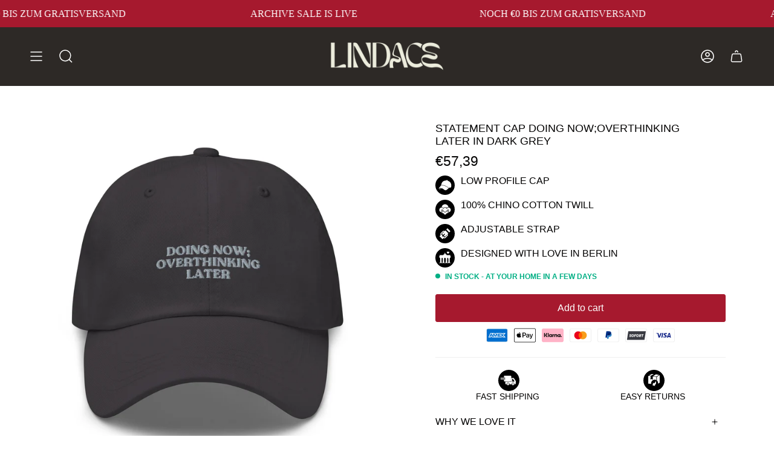

--- FILE ---
content_type: text/html; charset=utf-8
request_url: https://lindace.com/en-ch/products/statement-cap-doing-now-overthinking-later-in-dark-grey
body_size: 80601
content:
<!doctype html>
<html class="no-js no-touch supports-no-cookies" lang="en">
<head><script type="text/javascript">
  window.isense_gdpr_privacy_policy_text = "Privacy Policy";
  window.isense_gdpr_accept_button_text = "Accept";
  window.isense_gdpr_close_button_text = "Close";
  window.isense_gdpr_reject_button_text = "Reject";
  window.isense_gdpr_change_cookies_text = "Preferences";
  window.isense_gdpr_text = "This website uses cookies to ensure you get the best experience on our website.";

  window.isense_gdpr_strict_cookies_checkbox = "Strictly Required Cookies";
  window.isense_gdpr_strict_cookies_text = "These cookies are required for the website to run and cannot be switched off. Such cookies are only set in response to actions made by you such as language, currency, login session, privacy preferences. You can set your browser to block these cookies but this might affect the way our site is working.";

  window.isense_gdpr_analytics_cookies_checkbox = "Analytics and Statistics";
  window.isense_gdpr_analytics_cookies_text = "These cookies allow us to measure visitors traffic and see traffic sources by collecting information in data sets. They also help us understand which products and actions are more popular than others.";

  window.isense_gdpr_marketing_cookies_checkbox = "Marketing and Retargeting";
  window.isense_gdpr_marketing_cookies_text = "These cookies are usually set by our marketing and advertising partners. They may be used by them to build a profile of your interest and later show you relevant ads. If you do not allow these cookies you will not experience targeted ads for your interests.";

  window.isense_gdpr_functionality_cookies_checkbox = "Functional Cookies";
  window.isense_gdpr_functionality_cookies_text = "These cookies enable our website to offer additional functions and personal settings. They can be set by us or by third-party service providers that we have placed on our pages. If you do not allow these cookies, these or some of these services may not work properly.";

  window.isense_gdpr_popup_header = "Choose Type of Cookies You Accept Using";

  
  window.isense_gdpr_popup_description = "";
  

  window.isense_gdpr_dismiss_button_text = "Close";

  window.isense_gdpr_accept_selected_button_text = "Save my choice";
  window.isense_gdpr_accept_all_button_text = "Accept All";
  window.isense_gdpr_reject_all_button_text = "Reject All";

  window.isense_gdpr_data_collection_text = "*By clicking on the above buttons, I give my consent on collecting my IP and email (if registered). For more check <a href='https://lindace.com/pages/gdpr-compliance'>GDPR Compliance</a>";
  
    window.isense_gdpr_cookie__ab = "This cookie is generally provided by Shopify and is used in connection with access to the admin view of an online store platform.";
    window.isense_gdpr_cookie__orig_referrer = "This cookie is generally provided by Shopify and is used to track landing pages.";
    window.isense_gdpr_cookie_identity_state = "This cookie is generally provided by Shopify and is used  in connection with customer authentication.";
    window.isense_gdpr_cookie_identity_customer_account_number = "This cookie is generally provided by Shopify and is used  in connection with customer authentication.";
    window.isense_gdpr_cookie__landing_page = "This cookie is generally provided by Shopify and is used to track landing pages.";
    window.isense_gdpr_cookie__secure_session_id = "This cookie is generally provided by Shopify and is used to track a user's session through the multi-step checkout process and keep their order, payment and shipping details connected.";
    window.isense_gdpr_cookie_cart = "This cookie is generally provided by Shopify and is used in connection with a shopping cart.";
    window.isense_gdpr_cookie_cart_sig = "This cookie is generally provided by Shopify and is used in connection with checkout. It is used to verify the integrity of the cart and to ensure performance of some cart operations.";
    window.isense_gdpr_cookie_cart_ts = "This cookie is generally provided by Shopify and is used in connection with checkout.";
    window.isense_gdpr_cookie_cart_ver = "This cookie is generally provided by Shopify and is used in connection with the shopping cart.";
    window.isense_gdpr_cookie_cart_currency = "This cookie is generally provided by Shopify and it is set after a checkout is completed to ensure that new carts are in the same currency as the last checkout.";
    window.isense_gdpr_cookie_tracked_start_checkout = "This cookie is generally provided by Shopify and is used in connection with checkout.";
    window.isense_gdpr_cookie_storefront_digest = "This cookie is generally provided by Shopify and it stores a digest of the storefront password, allowing merchants to preview their storefront while it's password protected.";
    window.isense_gdpr_cookie_checkout_token = "This cookie is generally provided by Shopify and is used in connection with a checkout service.";
    window.isense_gdpr_cookie__shopify_m = "This cookie is generally provided by Shopify and is used for managing customer privacy settings.";
    window.isense_gdpr_cookie__shopify_tm = "This cookie is generally provided by Shopify and is used for managing customer privacy settings.";
    window.isense_gdpr_cookie__shopify_tw = "This cookie is generally provided by Shopify and is used for managing customer privacy settings.";
    window.isense_gdpr_cookie__tracking_consent = "This cookie is generally provided by Shopify and is used to store a user's preferences if a merchant has set up privacy rules in the visitor's region.";
    window.isense_gdpr_cookie_secure_customer_sig = "This cookie is generally provided by Shopify and is used in connection with a customer login.";
    window.isense_gdpr_cookie__shopify_y = "This cookie is associated with Shopify's analytics suite.";
    window.isense_gdpr_cookie_customer_auth_provider = "This cookie is associated with Shopify's analytics suite.";
    window.isense_gdpr_cookie_customer_auth_session_created_at = "This cookie is associated with Shopify's analytics suite.";
    window.isense_gdpr_cookie__y = "";
    window.isense_gdpr_cookie__shopify_s = "This cookie is associated with Shopify's analytics suite.";
    window.isense_gdpr_cookie__shopify_fs = "This cookie is associated with Shopify's analytics suite.";
    window.isense_gdpr_cookie__ga = "This cookie name is associated with Google Universal Analytics";
    window.isense_gdpr_cookie__gid = "This cookie name is associated with Google Universal Analytics.";
    window.isense_gdpr_cookie__gat = "This cookie name is associated with Google Universal Analytics.";
    window.isense_gdpr_cookie__shopify_sa_t = "This cookie is associated with Shopify's analytics suite concerning marketing and referrals.";
    window.isense_gdpr_cookie__shopify_sa_p = "This cookie is associated with Shopify's analytics suite concerning marketing and referrals.";
    window.isense_gdpr_cookie_IDE = "This domain is owned by Doubleclick (Google). The main business activity is: Doubleclick is Googles real time bidding advertising exchange";
    window.isense_gdpr_cookie__s = "";
    window.isense_gdpr_cookie_GPS = "This cookie is associated with YouTube which collects user data through videos embedded in websites, which is aggregated with profile data from other Google services in order to display targeted advertising to web visitors across a broad range of their own and other websites.";
    window.isense_gdpr_cookie_PREF = "This cookie, which may be set by Google or Doubleclick, may be used by advertising partners to build a profile of interests to show relevant ads on other sites.";
    window.isense_gdpr_cookie_BizoID = "This is a Microsoft MSN 1st party cookie to enable user-based content.";
    window.isense_gdpr_cookie__fbp = "Used by Facebook to deliver a series of advertisement products such as real time bidding from third party advertisers.";
    window.isense_gdpr_cookie___adroll = "This cookie is associated with AdRoll";
    window.isense_gdpr_cookie___adroll_v4 = "This cookie is associated with AdRoll";
    window.isense_gdpr_cookie___adroll_fpc = "This cookie is associated with AdRoll";
    window.isense_gdpr_cookie___ar_v4 = "This cookie is associated with AdRoll";
    window.isense_gdpr_cookie_cookieconsent_preferences_disabled = "";
    window.isense_gdpr_cookie_cookieconsent_status = "This cookie is associated with the app GDPR/CCPA + Cookie Management and is used for storing the customer's consent.";
    window.isense_gdpr_cookie_no_info = "";
</script>
  <meta charset="UTF-8">
  <meta name="viewport" content="width=device-width, initial-scale=1.0">
  <meta name="theme-color" content="#a6192e">
  <link rel="canonical" href="https://lindace.com/en-ch/products/statement-cap-doing-now-overthinking-later-in-dark-grey">

  <!-- ======================= Broadcast Theme V3.7.1 ========================= -->

  <link rel="preconnect" href="https://cdn.shopify.com" crossorigin>
  <link rel="preconnect" href="https://fonts.shopify.com" crossorigin>
  <link rel="preconnect" href="https://monorail-edge.shopifysvc.com" crossorigin>

  <link rel="preload" href="//lindace.com/cdn/shop/t/71/assets/lazysizes.js?v=111431644619468174291709892748" as="script">
  <link rel="preload" href="//lindace.com/cdn/shop/t/71/assets/vendor.js?v=87256898729587446001709892748" as="script">
  <link rel="preload" href="//lindace.com/cdn/shop/t/71/assets/theme.js?v=105428044142932824621709892748" as="script">
  <link rel="preload" href="//lindace.com/cdn/shop/t/71/assets/theme.css?v=140858544375563736811713645359" as="style">
    <link rel="shortcut icon" href="//lindace.com/cdn/shop/files/LINDACE_Logomark_Green_4x_b7ce3162-006f-4371-b94a-9000eab608dc_32x32.png?v=1672326036" type="image/png" />
  

  <!-- Title and description ================================================ -->
  
  <title>
    
    Statement Cap DOING NOW;OVERTHINKING LATER in Dark Grey
    
    
    
      &ndash; LINDACE
    
  </title>

  
    <meta name="description" content="Who can relate? Instead of overthinking let&#39;s just DO it because if not now, when? This cap got a low profile with an adjustable strap and curved visor.">
  

  <meta property="og:site_name" content="LINDACE">
<meta property="og:url" content="https://lindace.com/en-ch/products/statement-cap-doing-now-overthinking-later-in-dark-grey">
<meta property="og:title" content="Statement Cap DOING NOW;OVERTHINKING LATER in Dark Grey">
<meta property="og:type" content="product">
<meta property="og:description" content="Who can relate? Instead of overthinking let&#39;s just DO it because if not now, when? This cap got a low profile with an adjustable strap and curved visor."><meta property="og:image" content="http://lindace.com/cdn/shop/files/classic-dad-hat-dark-grey-front-6622752568819.jpg?v=1713534259">
  <meta property="og:image:secure_url" content="https://lindace.com/cdn/shop/files/classic-dad-hat-dark-grey-front-6622752568819.jpg?v=1713534259">
  <meta property="og:image:width" content="2000">
  <meta property="og:image:height" content="2000"><meta property="og:price:amount" content="57,39">
  <meta property="og:price:currency" content="EUR"><meta name="twitter:card" content="summary_large_image">
<meta name="twitter:title" content="Statement Cap DOING NOW;OVERTHINKING LATER in Dark Grey">
<meta name="twitter:description" content="Who can relate? Instead of overthinking let&#39;s just DO it because if not now, when? This cap got a low profile with an adjustable strap and curved visor.">

  <!-- CSS ================================================================== -->

  <link href="//lindace.com/cdn/shop/t/71/assets/font-settings.css?v=131467241457410099791759342565" rel="stylesheet" type="text/css" media="all" />

  
<style data-shopify>

:root {--scrollbar-width: 0px;


--COLOR-VIDEO-BG: #f2f2f2;


--COLOR-BG: #ffffff;
--COLOR-BG-TRANSPARENT: rgba(255, 255, 255, 0);
--COLOR-BG-SECONDARY: #eeeee0;
--COLOR-BG-RGB: 255, 255, 255;

--COLOR-TEXT-DARK: #040303;
--COLOR-TEXT: #2d2926;
--COLOR-TEXT-LIGHT: #6c6967;


/* === Opacity shades of grey ===*/
--COLOR-A5:  rgba(45, 41, 38, 0.05);
--COLOR-A10: rgba(45, 41, 38, 0.1);
--COLOR-A15: rgba(45, 41, 38, 0.15);
--COLOR-A20: rgba(45, 41, 38, 0.2);
--COLOR-A25: rgba(45, 41, 38, 0.25);
--COLOR-A30: rgba(45, 41, 38, 0.3);
--COLOR-A35: rgba(45, 41, 38, 0.35);
--COLOR-A40: rgba(45, 41, 38, 0.4);
--COLOR-A45: rgba(45, 41, 38, 0.45);
--COLOR-A50: rgba(45, 41, 38, 0.5);
--COLOR-A55: rgba(45, 41, 38, 0.55);
--COLOR-A60: rgba(45, 41, 38, 0.6);
--COLOR-A65: rgba(45, 41, 38, 0.65);
--COLOR-A70: rgba(45, 41, 38, 0.7);
--COLOR-A75: rgba(45, 41, 38, 0.75);
--COLOR-A80: rgba(45, 41, 38, 0.8);
--COLOR-A85: rgba(45, 41, 38, 0.85);
--COLOR-A90: rgba(45, 41, 38, 0.9);
--COLOR-A95: rgba(45, 41, 38, 0.95);

--COLOR-BORDER: rgb(240, 240, 240);
--COLOR-BORDER-LIGHT: #f6f6f6;
--COLOR-BORDER-HAIRLINE: #f7f7f7;
--COLOR-BORDER-DARK: #bdbdbd;/* === Bright color ===*/
--COLOR-PRIMARY: #a6192e;
--COLOR-PRIMARY-HOVER: #6a0917;
--COLOR-PRIMARY-FADE: rgba(166, 25, 46, 0.05);
--COLOR-PRIMARY-FADE-HOVER: rgba(166, 25, 46, 0.1);
--COLOR-PRIMARY-LIGHT: #fa5e76;--COLOR-PRIMARY-OPPOSITE: #ffffff;


/* === Secondary Color ===*/
--COLOR-SECONDARY: #a6192e;
--COLOR-SECONDARY-HOVER: #6a0917;
--COLOR-SECONDARY-FADE: rgba(166, 25, 46, 0.05);
--COLOR-SECONDARY-FADE-HOVER: rgba(166, 25, 46, 0.1);--COLOR-SECONDARY-OPPOSITE: #ffffff;


/* === link Color ===*/
--COLOR-LINK: #a6192e;
--COLOR-LINK-HOVER: #2d2926;
--COLOR-LINK-FADE: rgba(166, 25, 46, 0.05);
--COLOR-LINK-FADE-HOVER: rgba(166, 25, 46, 0.1);--COLOR-LINK-OPPOSITE: #ffffff;


/* === Product grid sale tags ===*/
--COLOR-SALE-BG: #a6192e;
--COLOR-SALE-TEXT: #ffffff;--COLOR-SALE-TEXT-SECONDARY: #a6192e;

/* === Product grid badges ===*/
--COLOR-BADGE-BG: #a6192e;
--COLOR-BADGE-TEXT: #ffffff;

/* === Product sale color ===*/
--COLOR-SALE: #a6192e;

/* === Gray background on Product grid items ===*/--filter-bg: 1.0;/* === Helper colors for form error states ===*/
--COLOR-ERROR: #721C24;
--COLOR-ERROR-BG: #F8D7DA;
--COLOR-ERROR-BORDER: #F5C6CB;



  --RADIUS: 3px;
  --RADIUS-SM: 3px;


--COLOR-ANNOUNCEMENT-BG: #ffffff;
--COLOR-ANNOUNCEMENT-TEXT: #ab8c52;
--COLOR-ANNOUNCEMENT-BORDER: #e6ddcb;

--COLOR-HEADER-BG: #2d2926;
--COLOR-HEADER-BG-TRANSPARENT: rgba(45, 41, 38, 0);
--COLOR-HEADER-LINK: #ffffff;
--COLOR-HEADER-LINK-HOVER: #eeeee0;

--COLOR-MENU-BG: #2d2926;
--COLOR-MENU-BORDER: #2d2926;
--COLOR-MENU-LINK: #ffffff;
--COLOR-MENU-LINK-HOVER: #a6192e;
--COLOR-SUBMENU-BG: #ffffff;
--COLOR-SUBMENU-LINK: #212121;
--COLOR-SUBMENU-LINK-HOVER: #a6192e;
--COLOR-MENU-TRANSPARENT: #ffffff;

--COLOR-FOOTER-BG: #eeeee0;
--COLOR-FOOTER-TEXT: #212121;
--COLOR-FOOTER-LINK: #212121;
--COLOR-FOOTER-LINK-HOVER: #212121;
--COLOR-FOOTER-BORDER: #212121;

--TRANSPARENT: rgba(255, 255, 255, 0);

/* === Default overlay opacity ===*/
--overlay-opacity: 0;

/* === Custom Cursor ===*/
--ICON-ZOOM-IN: url( "//lindace.com/cdn/shop/t/71/assets/icon-zoom-in.svg?v=182473373117644429561709892748" );
--ICON-ZOOM-OUT: url( "//lindace.com/cdn/shop/t/71/assets/icon-zoom-out.svg?v=101497157853986683871709892748" );

/* === Custom Icons ===*/


  
  --ICON-ADD-BAG: url( "//lindace.com/cdn/shop/t/71/assets/icon-add-bag-medium.svg?v=139170916092727621901709892748" );
  --ICON-ADD-CART: url( "//lindace.com/cdn/shop/t/71/assets/icon-add-cart-medium.svg?v=57635405022452982901709892748" );
  --ICON-ARROW-LEFT: url( "//lindace.com/cdn/shop/t/71/assets/icon-arrow-left-medium.svg?v=98614866157451683461709892748" );
  --ICON-ARROW-RIGHT: url( "//lindace.com/cdn/shop/t/71/assets/icon-arrow-right-medium.svg?v=127385474140982877711709892748" );
  --ICON-SELECT: url("//lindace.com/cdn/shop/t/71/assets/icon-select-medium.svg?v=6203");


--PRODUCT-GRID-ASPECT-RATIO: 90.0%;

/* === Typography ===*/
--FONT-WEIGHT-BODY: 400;
--FONT-WEIGHT-BODY-BOLD: 500;

--FONT-STACK-BODY: Figtree, sans-serif;
--FONT-STYLE-BODY: normal;
--FONT-STYLE-BODY-ITALIC: italic;
--FONT-ADJUST-BODY: 1.0;

--FONT-WEIGHT-HEADING: 400;
--FONT-WEIGHT-HEADING-BOLD: 700;

--FONT-STACK-HEADING: Cardo, serif;
--FONT-STYLE-HEADING: normal;
--FONT-STYLE-HEADING-ITALIC: italic;
--FONT-ADJUST-HEADING: 1.0;

--FONT-STACK-NAV: Figtree, sans-serif;
--FONT-STYLE-NAV: normal;
--FONT-STYLE-NAV-ITALIC: italic;
--FONT-ADJUST-NAV: 1.4;

--FONT-WEIGHT-NAV: 400;
--FONT-WEIGHT-NAV-BOLD: 500;

--FONT-SIZE-BASE: 1.0rem;
--FONT-SIZE-BASE-PERCENT: 1.0;

/* === Parallax ===*/
--PARALLAX-STRENGTH-MIN: 110.0%;
--PARALLAX-STRENGTH-MAX: 120.0%;--gutter: 60px;--grid: repeat(4, minmax(0, 1fr));
--grid-tablet: repeat(3, minmax(0, 1fr));
--grid-small: repeat(2, minmax(0, 1fr));
--grid-mobile: repeat(1, minmax(0, 1fr));
--gap: 20px;--base-animation-delay: 0ms;--ICON-STROKE-WIDTH: 1.5px;

--COLOR-TEXT-DARK: #000000;
--COLOR-TEXT:#040303;
--COLOR-TEXT-LIGHT: #2d2926;




}

</style>


  <link href="//lindace.com/cdn/shop/t/71/assets/theme.css?v=140858544375563736811713645359" rel="stylesheet" type="text/css" media="all" />

  <script>
    if (window.navigator.userAgent.indexOf('MSIE ') > 0 || window.navigator.userAgent.indexOf('Trident/') > 0) {
      document.documentElement.className = document.documentElement.className + ' ie';

      var scripts = document.getElementsByTagName('script')[0];
      var polyfill = document.createElement("script");
      polyfill.defer = true;
      polyfill.src = "//lindace.com/cdn/shop/t/71/assets/ie11.js?v=144489047535103983231709892748";

      scripts.parentNode.insertBefore(polyfill, scripts);
    } else {
      document.documentElement.className = document.documentElement.className.replace('no-js', 'js');
    }

    window.lazySizesConfig = window.lazySizesConfig || {};
    window.lazySizesConfig.preloadAfterLoad = true;

    let root = '/en-ch';
    if (root[root.length - 1] !== '/') {
      root = root + '/';
    }

    window.theme = {
      routes: {
        root: root,
        cart: '/en-ch/cart',
        cart_add_url: '/en-ch/cart/add',
        product_recommendations_url: '/en-ch/recommendations/products',
        predictive_search_url: '/en-ch/search/suggest',
        addresses_url: '/en-ch/account/addresses'
      },
      assets: {
        photoswipe: '//lindace.com/cdn/shop/t/71/assets/photoswipe.js?v=101811760775731399961709892748',
        smoothscroll: '//lindace.com/cdn/shop/t/71/assets/smoothscroll.js?v=37906625415260927261709892748',
        swatches: '//lindace.com/cdn/shop/t/71/assets/swatches.json?v=35464914466798524751709892748',
        base: "//lindace.com/cdn/shop/t/71/assets/",
        no_image: "//lindace.com/cdn/shopifycloud/storefront/assets/no-image-2048-a2addb12_1024x.gif",
      },
      strings: {
        addToCart: "Add to cart ",
        soldOut: "Sold Out",
        from: "From",
        preOrder: "Pre-order",
        sale: "Sale",
        subscription: "Subscription",
        unavailable: "Unavailable",
        unitPrice: "Unit price",
        unitPriceSeparator: "per",
        shippingCalcSubmitButton: "Calculate shipping",
        shippingCalcSubmitButtonDisabled: "Calculating...",
        selectValue: "Select value",
        selectColor: "Select color",
        oneColor: "color",
        otherColor: "colors",
        upsellAddToCart: "Add",
        free: "Free"
      },
      settings: {
        customerLoggedIn: null ? true : false,
        cartDrawerEnabled: true,
        enableQuickAdd: true,
        enableAnimations: true,
        transparentHeader: false,
        swatchStyle: "circle"
      },
      moneyFormat: false ? "€{{amount_with_comma_separator}} EUR" : "€{{amount_with_comma_separator}}",
      moneyWithoutCurrencyFormat: "€{{amount_with_comma_separator}}",
      moneyWithCurrencyFormat: "€{{amount_with_comma_separator}} EUR",
      subtotal: 0,
      info: {
        name: 'broadcast'
      },
      version: '3.7.1'
    };

    document.addEventListener('lazyloaded', (e) => {
      const lazyImage = e.target.parentNode;
      if (lazyImage.classList.contains('lazy-image')) {
        lazyImage.style.backgroundImage = 'none';
      }
    });
  </script>

  
    <script src="//lindace.com/cdn/shopifycloud/storefront/assets/themes_support/shopify_common-5f594365.js" defer="defer"></script>
  

  <!-- Theme Javascript ============================================================== -->
  <script src="//lindace.com/cdn/shop/t/71/assets/lazysizes.js?v=111431644619468174291709892748" async="async"></script>
  <script src="//lindace.com/cdn/shop/t/71/assets/vendor.js?v=87256898729587446001709892748" defer="defer"></script>
  <script src="//lindace.com/cdn/shop/t/71/assets/theme.dev.js?v=74368687406296541571709892748" defer="defer"></script><!-- Shopify app scripts =========================================================== -->

  <script id="bloop-update-config">0-1680707675308-0-4871-0-2-2-1680682228000</script>
    
    

    <script>window.performance && window.performance.mark && window.performance.mark('shopify.content_for_header.start');</script><meta name="google-site-verification" content="TFJ6J7ERvZz5yyHYhrScHt1KPnkp_dFbOq60FAx1g78">
<meta name="facebook-domain-verification" content="zk2t3tzcmaiu7q7bxszmfbroa6ipyz">
<meta id="shopify-digital-wallet" name="shopify-digital-wallet" content="/60945793278/digital_wallets/dialog">
<meta name="shopify-checkout-api-token" content="d94c91c844f33409c291692b0c528f58">
<meta id="in-context-paypal-metadata" data-shop-id="60945793278" data-venmo-supported="false" data-environment="production" data-locale="en_US" data-paypal-v4="true" data-currency="EUR">
<link rel="alternate" hreflang="x-default" href="https://lindace.com/products/statement-cap-doing-now-overthinking-later-in-dark-grey">
<link rel="alternate" hreflang="en" href="https://lindace.com/products/statement-cap-doing-now-overthinking-later-in-dark-grey">
<link rel="alternate" hreflang="de" href="https://lindace.com/de/products/statement-cap-doing-now-overthinking-later-in-dark-grey">
<link rel="alternate" hreflang="en-CH" href="https://lindace.com/en-ch/products/statement-cap-doing-now-overthinking-later-in-dark-grey">
<link rel="alternate" hreflang="de-CH" href="https://lindace.com/de-ch/products/statement-cap-doing-now-overthinking-later-in-dark-grey">
<link rel="alternate" hreflang="en-GB" href="https://lindace.com/en-gb/products/statement-cap-doing-now-overthinking-later-in-dark-grey">
<link rel="alternate" type="application/json+oembed" href="https://lindace.com/en-ch/products/statement-cap-doing-now-overthinking-later-in-dark-grey.oembed">
<script async="async" src="/checkouts/internal/preloads.js?locale=en-CH"></script>
<link rel="preconnect" href="https://shop.app" crossorigin="anonymous">
<script async="async" src="https://shop.app/checkouts/internal/preloads.js?locale=en-CH&shop_id=60945793278" crossorigin="anonymous"></script>
<script id="apple-pay-shop-capabilities" type="application/json">{"shopId":60945793278,"countryCode":"DE","currencyCode":"EUR","merchantCapabilities":["supports3DS"],"merchantId":"gid:\/\/shopify\/Shop\/60945793278","merchantName":"LINDACE","requiredBillingContactFields":["postalAddress","email"],"requiredShippingContactFields":["postalAddress","email"],"shippingType":"shipping","supportedNetworks":["visa","maestro","masterCard","amex"],"total":{"type":"pending","label":"LINDACE","amount":"1.00"},"shopifyPaymentsEnabled":true,"supportsSubscriptions":true}</script>
<script id="shopify-features" type="application/json">{"accessToken":"d94c91c844f33409c291692b0c528f58","betas":["rich-media-storefront-analytics"],"domain":"lindace.com","predictiveSearch":true,"shopId":60945793278,"locale":"en"}</script>
<script>var Shopify = Shopify || {};
Shopify.shop = "lindace.myshopify.com";
Shopify.locale = "en";
Shopify.currency = {"active":"EUR","rate":"1.0"};
Shopify.country = "CH";
Shopify.theme = {"name":"Lindace_FY24Q2","id":149157970185,"schema_name":"Broadcast","schema_version":"3.7.1","theme_store_id":null,"role":"main"};
Shopify.theme.handle = "null";
Shopify.theme.style = {"id":null,"handle":null};
Shopify.cdnHost = "lindace.com/cdn";
Shopify.routes = Shopify.routes || {};
Shopify.routes.root = "/en-ch/";</script>
<script type="module">!function(o){(o.Shopify=o.Shopify||{}).modules=!0}(window);</script>
<script>!function(o){function n(){var o=[];function n(){o.push(Array.prototype.slice.apply(arguments))}return n.q=o,n}var t=o.Shopify=o.Shopify||{};t.loadFeatures=n(),t.autoloadFeatures=n()}(window);</script>
<script>
  window.ShopifyPay = window.ShopifyPay || {};
  window.ShopifyPay.apiHost = "shop.app\/pay";
  window.ShopifyPay.redirectState = null;
</script>
<script id="shop-js-analytics" type="application/json">{"pageType":"product"}</script>
<script defer="defer" async type="module" src="//lindace.com/cdn/shopifycloud/shop-js/modules/v2/client.init-shop-cart-sync_BT-GjEfc.en.esm.js"></script>
<script defer="defer" async type="module" src="//lindace.com/cdn/shopifycloud/shop-js/modules/v2/chunk.common_D58fp_Oc.esm.js"></script>
<script defer="defer" async type="module" src="//lindace.com/cdn/shopifycloud/shop-js/modules/v2/chunk.modal_xMitdFEc.esm.js"></script>
<script type="module">
  await import("//lindace.com/cdn/shopifycloud/shop-js/modules/v2/client.init-shop-cart-sync_BT-GjEfc.en.esm.js");
await import("//lindace.com/cdn/shopifycloud/shop-js/modules/v2/chunk.common_D58fp_Oc.esm.js");
await import("//lindace.com/cdn/shopifycloud/shop-js/modules/v2/chunk.modal_xMitdFEc.esm.js");

  window.Shopify.SignInWithShop?.initShopCartSync?.({"fedCMEnabled":true,"windoidEnabled":true});

</script>
<script>
  window.Shopify = window.Shopify || {};
  if (!window.Shopify.featureAssets) window.Shopify.featureAssets = {};
  window.Shopify.featureAssets['shop-js'] = {"shop-cart-sync":["modules/v2/client.shop-cart-sync_DZOKe7Ll.en.esm.js","modules/v2/chunk.common_D58fp_Oc.esm.js","modules/v2/chunk.modal_xMitdFEc.esm.js"],"init-fed-cm":["modules/v2/client.init-fed-cm_B6oLuCjv.en.esm.js","modules/v2/chunk.common_D58fp_Oc.esm.js","modules/v2/chunk.modal_xMitdFEc.esm.js"],"shop-cash-offers":["modules/v2/client.shop-cash-offers_D2sdYoxE.en.esm.js","modules/v2/chunk.common_D58fp_Oc.esm.js","modules/v2/chunk.modal_xMitdFEc.esm.js"],"shop-login-button":["modules/v2/client.shop-login-button_QeVjl5Y3.en.esm.js","modules/v2/chunk.common_D58fp_Oc.esm.js","modules/v2/chunk.modal_xMitdFEc.esm.js"],"pay-button":["modules/v2/client.pay-button_DXTOsIq6.en.esm.js","modules/v2/chunk.common_D58fp_Oc.esm.js","modules/v2/chunk.modal_xMitdFEc.esm.js"],"shop-button":["modules/v2/client.shop-button_DQZHx9pm.en.esm.js","modules/v2/chunk.common_D58fp_Oc.esm.js","modules/v2/chunk.modal_xMitdFEc.esm.js"],"avatar":["modules/v2/client.avatar_BTnouDA3.en.esm.js"],"init-windoid":["modules/v2/client.init-windoid_CR1B-cfM.en.esm.js","modules/v2/chunk.common_D58fp_Oc.esm.js","modules/v2/chunk.modal_xMitdFEc.esm.js"],"init-shop-for-new-customer-accounts":["modules/v2/client.init-shop-for-new-customer-accounts_C_vY_xzh.en.esm.js","modules/v2/client.shop-login-button_QeVjl5Y3.en.esm.js","modules/v2/chunk.common_D58fp_Oc.esm.js","modules/v2/chunk.modal_xMitdFEc.esm.js"],"init-shop-email-lookup-coordinator":["modules/v2/client.init-shop-email-lookup-coordinator_BI7n9ZSv.en.esm.js","modules/v2/chunk.common_D58fp_Oc.esm.js","modules/v2/chunk.modal_xMitdFEc.esm.js"],"init-shop-cart-sync":["modules/v2/client.init-shop-cart-sync_BT-GjEfc.en.esm.js","modules/v2/chunk.common_D58fp_Oc.esm.js","modules/v2/chunk.modal_xMitdFEc.esm.js"],"shop-toast-manager":["modules/v2/client.shop-toast-manager_DiYdP3xc.en.esm.js","modules/v2/chunk.common_D58fp_Oc.esm.js","modules/v2/chunk.modal_xMitdFEc.esm.js"],"init-customer-accounts":["modules/v2/client.init-customer-accounts_D9ZNqS-Q.en.esm.js","modules/v2/client.shop-login-button_QeVjl5Y3.en.esm.js","modules/v2/chunk.common_D58fp_Oc.esm.js","modules/v2/chunk.modal_xMitdFEc.esm.js"],"init-customer-accounts-sign-up":["modules/v2/client.init-customer-accounts-sign-up_iGw4briv.en.esm.js","modules/v2/client.shop-login-button_QeVjl5Y3.en.esm.js","modules/v2/chunk.common_D58fp_Oc.esm.js","modules/v2/chunk.modal_xMitdFEc.esm.js"],"shop-follow-button":["modules/v2/client.shop-follow-button_CqMgW2wH.en.esm.js","modules/v2/chunk.common_D58fp_Oc.esm.js","modules/v2/chunk.modal_xMitdFEc.esm.js"],"checkout-modal":["modules/v2/client.checkout-modal_xHeaAweL.en.esm.js","modules/v2/chunk.common_D58fp_Oc.esm.js","modules/v2/chunk.modal_xMitdFEc.esm.js"],"shop-login":["modules/v2/client.shop-login_D91U-Q7h.en.esm.js","modules/v2/chunk.common_D58fp_Oc.esm.js","modules/v2/chunk.modal_xMitdFEc.esm.js"],"lead-capture":["modules/v2/client.lead-capture_BJmE1dJe.en.esm.js","modules/v2/chunk.common_D58fp_Oc.esm.js","modules/v2/chunk.modal_xMitdFEc.esm.js"],"payment-terms":["modules/v2/client.payment-terms_Ci9AEqFq.en.esm.js","modules/v2/chunk.common_D58fp_Oc.esm.js","modules/v2/chunk.modal_xMitdFEc.esm.js"]};
</script>
<script>(function() {
  var isLoaded = false;
  function asyncLoad() {
    if (isLoaded) return;
    isLoaded = true;
    var urls = ["\/\/cdn.shopify.com\/proxy\/ed5054987fc85057f66a275660b81853cbc9006de75c4430b6a0cb639e5720b1\/static.cdn.printful.com\/static\/js\/external\/shopify-product-customizer.js?v=0.28\u0026shop=lindace.myshopify.com\u0026sp-cache-control=cHVibGljLCBtYXgtYWdlPTkwMA","https:\/\/storage.nfcube.com\/instafeed-6fda298896da8c65641ca552578fc7aa.js?shop=lindace.myshopify.com"];
    for (var i = 0; i < urls.length; i++) {
      var s = document.createElement('script');
      s.type = 'text/javascript';
      s.async = true;
      s.src = urls[i];
      var x = document.getElementsByTagName('script')[0];
      x.parentNode.insertBefore(s, x);
    }
  };
  if(window.attachEvent) {
    window.attachEvent('onload', asyncLoad);
  } else {
    window.addEventListener('load', asyncLoad, false);
  }
})();</script>
<script id="__st">var __st={"a":60945793278,"offset":3600,"reqid":"ee58e3cc-3df2-40d9-a292-3db64bcbf0ba-1769226061","pageurl":"lindace.com\/en-ch\/products\/statement-cap-doing-now-overthinking-later-in-dark-grey","u":"8c6fb7c99994","p":"product","rtyp":"product","rid":8566102360329};</script>
<script>window.ShopifyPaypalV4VisibilityTracking = true;</script>
<script id="captcha-bootstrap">!function(){'use strict';const t='contact',e='account',n='new_comment',o=[[t,t],['blogs',n],['comments',n],[t,'customer']],c=[[e,'customer_login'],[e,'guest_login'],[e,'recover_customer_password'],[e,'create_customer']],r=t=>t.map((([t,e])=>`form[action*='/${t}']:not([data-nocaptcha='true']) input[name='form_type'][value='${e}']`)).join(','),a=t=>()=>t?[...document.querySelectorAll(t)].map((t=>t.form)):[];function s(){const t=[...o],e=r(t);return a(e)}const i='password',u='form_key',d=['recaptcha-v3-token','g-recaptcha-response','h-captcha-response',i],f=()=>{try{return window.sessionStorage}catch{return}},m='__shopify_v',_=t=>t.elements[u];function p(t,e,n=!1){try{const o=window.sessionStorage,c=JSON.parse(o.getItem(e)),{data:r}=function(t){const{data:e,action:n}=t;return t[m]||n?{data:e,action:n}:{data:t,action:n}}(c);for(const[e,n]of Object.entries(r))t.elements[e]&&(t.elements[e].value=n);n&&o.removeItem(e)}catch(o){console.error('form repopulation failed',{error:o})}}const l='form_type',E='cptcha';function T(t){t.dataset[E]=!0}const w=window,h=w.document,L='Shopify',v='ce_forms',y='captcha';let A=!1;((t,e)=>{const n=(g='f06e6c50-85a8-45c8-87d0-21a2b65856fe',I='https://cdn.shopify.com/shopifycloud/storefront-forms-hcaptcha/ce_storefront_forms_captcha_hcaptcha.v1.5.2.iife.js',D={infoText:'Protected by hCaptcha',privacyText:'Privacy',termsText:'Terms'},(t,e,n)=>{const o=w[L][v],c=o.bindForm;if(c)return c(t,g,e,D).then(n);var r;o.q.push([[t,g,e,D],n]),r=I,A||(h.body.append(Object.assign(h.createElement('script'),{id:'captcha-provider',async:!0,src:r})),A=!0)});var g,I,D;w[L]=w[L]||{},w[L][v]=w[L][v]||{},w[L][v].q=[],w[L][y]=w[L][y]||{},w[L][y].protect=function(t,e){n(t,void 0,e),T(t)},Object.freeze(w[L][y]),function(t,e,n,w,h,L){const[v,y,A,g]=function(t,e,n){const i=e?o:[],u=t?c:[],d=[...i,...u],f=r(d),m=r(i),_=r(d.filter((([t,e])=>n.includes(e))));return[a(f),a(m),a(_),s()]}(w,h,L),I=t=>{const e=t.target;return e instanceof HTMLFormElement?e:e&&e.form},D=t=>v().includes(t);t.addEventListener('submit',(t=>{const e=I(t);if(!e)return;const n=D(e)&&!e.dataset.hcaptchaBound&&!e.dataset.recaptchaBound,o=_(e),c=g().includes(e)&&(!o||!o.value);(n||c)&&t.preventDefault(),c&&!n&&(function(t){try{if(!f())return;!function(t){const e=f();if(!e)return;const n=_(t);if(!n)return;const o=n.value;o&&e.removeItem(o)}(t);const e=Array.from(Array(32),(()=>Math.random().toString(36)[2])).join('');!function(t,e){_(t)||t.append(Object.assign(document.createElement('input'),{type:'hidden',name:u})),t.elements[u].value=e}(t,e),function(t,e){const n=f();if(!n)return;const o=[...t.querySelectorAll(`input[type='${i}']`)].map((({name:t})=>t)),c=[...d,...o],r={};for(const[a,s]of new FormData(t).entries())c.includes(a)||(r[a]=s);n.setItem(e,JSON.stringify({[m]:1,action:t.action,data:r}))}(t,e)}catch(e){console.error('failed to persist form',e)}}(e),e.submit())}));const S=(t,e)=>{t&&!t.dataset[E]&&(n(t,e.some((e=>e===t))),T(t))};for(const o of['focusin','change'])t.addEventListener(o,(t=>{const e=I(t);D(e)&&S(e,y())}));const B=e.get('form_key'),M=e.get(l),P=B&&M;t.addEventListener('DOMContentLoaded',(()=>{const t=y();if(P)for(const e of t)e.elements[l].value===M&&p(e,B);[...new Set([...A(),...v().filter((t=>'true'===t.dataset.shopifyCaptcha))])].forEach((e=>S(e,t)))}))}(h,new URLSearchParams(w.location.search),n,t,e,['guest_login'])})(!0,!0)}();</script>
<script integrity="sha256-4kQ18oKyAcykRKYeNunJcIwy7WH5gtpwJnB7kiuLZ1E=" data-source-attribution="shopify.loadfeatures" defer="defer" src="//lindace.com/cdn/shopifycloud/storefront/assets/storefront/load_feature-a0a9edcb.js" crossorigin="anonymous"></script>
<script crossorigin="anonymous" defer="defer" src="//lindace.com/cdn/shopifycloud/storefront/assets/shopify_pay/storefront-65b4c6d7.js?v=20250812"></script>
<script data-source-attribution="shopify.dynamic_checkout.dynamic.init">var Shopify=Shopify||{};Shopify.PaymentButton=Shopify.PaymentButton||{isStorefrontPortableWallets:!0,init:function(){window.Shopify.PaymentButton.init=function(){};var t=document.createElement("script");t.src="https://lindace.com/cdn/shopifycloud/portable-wallets/latest/portable-wallets.en.js",t.type="module",document.head.appendChild(t)}};
</script>
<script data-source-attribution="shopify.dynamic_checkout.buyer_consent">
  function portableWalletsHideBuyerConsent(e){var t=document.getElementById("shopify-buyer-consent"),n=document.getElementById("shopify-subscription-policy-button");t&&n&&(t.classList.add("hidden"),t.setAttribute("aria-hidden","true"),n.removeEventListener("click",e))}function portableWalletsShowBuyerConsent(e){var t=document.getElementById("shopify-buyer-consent"),n=document.getElementById("shopify-subscription-policy-button");t&&n&&(t.classList.remove("hidden"),t.removeAttribute("aria-hidden"),n.addEventListener("click",e))}window.Shopify?.PaymentButton&&(window.Shopify.PaymentButton.hideBuyerConsent=portableWalletsHideBuyerConsent,window.Shopify.PaymentButton.showBuyerConsent=portableWalletsShowBuyerConsent);
</script>
<script data-source-attribution="shopify.dynamic_checkout.cart.bootstrap">document.addEventListener("DOMContentLoaded",(function(){function t(){return document.querySelector("shopify-accelerated-checkout-cart, shopify-accelerated-checkout")}if(t())Shopify.PaymentButton.init();else{new MutationObserver((function(e,n){t()&&(Shopify.PaymentButton.init(),n.disconnect())})).observe(document.body,{childList:!0,subtree:!0})}}));
</script>
<link id="shopify-accelerated-checkout-styles" rel="stylesheet" media="screen" href="https://lindace.com/cdn/shopifycloud/portable-wallets/latest/accelerated-checkout-backwards-compat.css" crossorigin="anonymous">
<style id="shopify-accelerated-checkout-cart">
        #shopify-buyer-consent {
  margin-top: 1em;
  display: inline-block;
  width: 100%;
}

#shopify-buyer-consent.hidden {
  display: none;
}

#shopify-subscription-policy-button {
  background: none;
  border: none;
  padding: 0;
  text-decoration: underline;
  font-size: inherit;
  cursor: pointer;
}

#shopify-subscription-policy-button::before {
  box-shadow: none;
}

      </style>

<script>window.performance && window.performance.mark && window.performance.mark('shopify.content_for_header.end');</script>

<script type="text/javascript">
  window.Rivo = window.Rivo || {};
  window.Rivo.common = window.Rivo.common || {};
  window.Rivo.common.shop = {
    permanent_domain: 'lindace.myshopify.com',
    currency: "EUR",
    money_format: "€{{amount_with_comma_separator}}",
    id: 60945793278
  };
  

  window.Rivo.common.template = 'product';
  window.Rivo.common.cart = {};
  window.Rivo.common.vapid_public_key = "BJuXCmrtTK335SuczdNVYrGVtP_WXn4jImChm49st7K7z7e8gxSZUKk4DhUpk8j2Xpiw5G4-ylNbMKLlKkUEU98=";
  window.Rivo.global_config = {"asset_urls":{"loy":{"api_js":"https:\/\/cdn.shopify.com\/s\/files\/1\/0194\/1736\/6592\/t\/1\/assets\/ba_rivo_api.js?v=1680228629","init_js":"https:\/\/cdn.shopify.com\/s\/files\/1\/0194\/1736\/6592\/t\/1\/assets\/ba_loy_init.js?v=1680036258","referrals_js":"https:\/\/cdn.shopify.com\/s\/files\/1\/0194\/1736\/6592\/t\/1\/assets\/ba_loy_referrals.js?v=1680228627","referrals_css":"https:\/\/cdn.shopify.com\/s\/files\/1\/0194\/1736\/6592\/t\/1\/assets\/ba_loy_referrals.css?v=1678639051","widget_js":"https:\/\/cdn.shopify.com\/s\/files\/1\/0194\/1736\/6592\/t\/1\/assets\/ba_loy_widget.js?v=1680228623","widget_css":"https:\/\/cdn.shopify.com\/s\/files\/1\/0194\/1736\/6592\/t\/1\/assets\/ba_loy_widget.css?v=1673976822","page_init_js":"https:\/\/cdn.shopify.com\/s\/files\/1\/0194\/1736\/6592\/t\/1\/assets\/ba_loy_page_init.js?v=1680036262","page_widget_js":"https:\/\/cdn.shopify.com\/s\/files\/1\/0194\/1736\/6592\/t\/1\/assets\/ba_loy_page_widget.js?v=1680228625","page_widget_css":"https:\/\/cdn.shopify.com\/s\/files\/1\/0194\/1736\/6592\/t\/1\/assets\/ba_loy_page.css?v=1673976829","page_preview_js":"\/assets\/msg\/loy_page_preview.js"},"rev":{"init_js":"https:\/\/cdn.shopify.com\/s\/files\/1\/0194\/1736\/6592\/t\/1\/assets\/ba_rev_init.js?v=1680303239","display_js":"https:\/\/cdn.shopify.com\/s\/files\/1\/0194\/1736\/6592\/t\/1\/assets\/ba_rev_display.js?v=1680230964","modal_js":"https:\/\/cdn.shopify.com\/s\/files\/1\/0194\/1736\/6592\/t\/1\/assets\/ba_rev_modal.js?v=1680320453","widget_css":"https:\/\/cdn.shopify.com\/s\/files\/1\/0194\/1736\/6592\/t\/1\/assets\/ba_rev_widget.css?v=1680320455","modal_css":"https:\/\/cdn.shopify.com\/s\/files\/1\/0194\/1736\/6592\/t\/1\/assets\/ba_rev_modal.css?v=1680295707"},"pu":{"init_js":"https:\/\/cdn.shopify.com\/s\/files\/1\/0194\/1736\/6592\/t\/1\/assets\/ba_pu_init.js?v=1635877170"},"widgets":{"init_js":"https:\/\/cdn.shopify.com\/s\/files\/1\/0194\/1736\/6592\/t\/1\/assets\/ba_widget_init.js?v=1679987682","modal_js":"https:\/\/cdn.shopify.com\/s\/files\/1\/0194\/1736\/6592\/t\/1\/assets\/ba_widget_modal.js?v=1679987684","modal_css":"https:\/\/cdn.shopify.com\/s\/files\/1\/0194\/1736\/6592\/t\/1\/assets\/ba_widget_modal.css?v=1654723622"},"forms":{"init_js":"https:\/\/cdn.shopify.com\/s\/files\/1\/0194\/1736\/6592\/t\/1\/assets\/ba_forms_init.js?v=1680036268","widget_js":"https:\/\/cdn.shopify.com\/s\/files\/1\/0194\/1736\/6592\/t\/1\/assets\/ba_forms_widget.js?v=1680036269","forms_css":"https:\/\/cdn.shopify.com\/s\/files\/1\/0194\/1736\/6592\/t\/1\/assets\/ba_forms.css?v=1654711758"},"global":{"helper_js":"https:\/\/cdn.shopify.com\/s\/files\/1\/0194\/1736\/6592\/t\/1\/assets\/ba_tracking.js?v=1680229884"}},"proxy_paths":{"loy":"\/apps\/ba-loy","app_metrics":"\/apps\/ba-loy\/app_metrics","push_subscription":"\/apps\/ba-loy\/push"},"aat":["loy"],"pv":false,"sts":false,"bam":false,"batc":false,"base_money_format":"€{{amount_with_comma_separator}}","online_store_version":2,"loy_js_api_enabled":false,"shop":{"name":"Lindace","domain":"lindace.com"}};

  
    if (window.Rivo.common.template == 'product'){
      window.Rivo.common.product = {
        id: 8566102360329, price: 5739, handle: "statement-cap-doing-now-overthinking-later-in-dark-grey", tags: [],
        available: true, title: "Statement Cap DOING NOW;OVERTHINKING LATER in Dark Grey", variants: [{"id":45369057542409,"title":"Default Title","option1":"Default Title","option2":null,"option3":null,"sku":"9174671_12736","requires_shipping":true,"taxable":true,"featured_image":{"id":47188200947977,"product_id":8566102360329,"position":1,"created_at":"2024-04-19T15:44:19+02:00","updated_at":"2024-04-19T15:44:19+02:00","alt":null,"width":2000,"height":2000,"src":"\/\/lindace.com\/cdn\/shop\/files\/classic-dad-hat-dark-grey-front-6622752568819.jpg?v=1713534259","variant_ids":[45369057542409]},"available":true,"name":"Statement Cap DOING NOW;OVERTHINKING LATER in Dark Grey","public_title":null,"options":["Default Title"],"price":5739,"weight":94,"compare_at_price":null,"inventory_management":"shopify","barcode":null,"featured_media":{"alt":null,"id":40013037175049,"position":1,"preview_image":{"aspect_ratio":1.0,"height":2000,"width":2000,"src":"\/\/lindace.com\/cdn\/shop\/files\/classic-dad-hat-dark-grey-front-6622752568819.jpg?v=1713534259"}},"requires_selling_plan":false,"selling_plan_allocations":[]}]
      };
    }
  

    window.Rivo.loy_config = {"brand_theme_settings":{"button_bg":"#2932fc","header_bg":"#2932fc","desc_color":"#737376","icon_color":"#3a3a3a","link_color":"#2932fc","visibility":"both","cards_shape":"rounded","hide_widget":"true","launcher_bg":"#286ef8","title_color":"#212b36","banner_image":"","inputs_shape":"rounded","buttons_shape":"rounded","primary_color":"#2932fc","launcher_shape":"circle","container_shape":"rounded","mobile_placement":"right","button_text_color":"#fff","desktop_placement":"right","header_text_color":"#fff","powered_by_hidden":"false","launcher_text_color":"#ffffff","mobile_side_spacing":"20","desktop_side_spacing":"20","visibility_condition":"","mobile_bottom_spacing":"20","desktop_bottom_spacing":"20","widget_icon_preview_url":"","hide_widget_launcher_on_mobile":"true","widget_banner_image_preview_url":""},"launcher_style_settings":{"mobile_icon":"star","mobile_text":"Rewards","desktop_icon":"star","desktop_text":"Rewards","mobile_layout":"icon_with_text","desktop_layout":"icon_with_text","desktop_launcher_icon":null,"mobile_launcher_icon":null},"points_program_enabled":false,"referral_program_enabled":false,"vip_program_enabled":false,"vip_program_tier_type":"points_earned","vip_program_period":"lifetime","panel_order_settings":{"points":"1","referrals":"2","vip":"3"},"font_settings":{"primary_font":null,"secondary_font":null},"translations":{"visitor_header_caption":"Join now and unlock awesome rewards","visitor_header_title":"🏆 Rewards Program","acct_creation_title":"Join and Earn Rewards","acct_creation_desc":"Get rewarded for being an awesome customer","acct_creation_sign_in":"Already a member?","acct_creation_btn":"Start Earning","visitor_point_header":"Earn Points","visitor_point_desc":"Earn points and turn these into rewards!","member_header_caption":"Your points","member_header_title":"{points}","member_point_header":"Points","member_point_desc":"Earn points and turn these into rewards!","general_ways_to_earn":"Ways to earn","general_ways_to_redeem":"Ways to redeem","general_sign_in":"Sign in","general_sign_up":"Sign up","general_signed_up":"signed up","general_no_rewards_yet":"No rewards yet","general_your_rewards_will_show_here":"Your rewards will show here.","general_past_rewards":"Past rewards","general_go_back":"Go back","general_your_rewards":"Your rewards","general_upcoming_reward":"Upcoming reward","general_redeem":"Redeem","general_redeemed_a_reward":"Redeemed a Reward","general_loyalty_program_and_rewards":"Loyalty Program \u0026 Rewards","general_you_have":"You have","general_you_have_points":"You have {{points}} points","general_expiration_date":"Expiration Date","general_click_to_see_more":"View My Rewards Account","general_rewards":"Rewards","general_reward":"reward","general_manual_points_adjust":"manual points adjustment","general_add_points_default_note":"Points granted by points import","general_points_for_judgeme_review":"JudgeMe review","general_reset_removal_default_note":"Existing points removed for points reset from import","general_reset_new_balance_default_note":"Points reset to new balance by points import","general_refund_points":"Points refunded","general_cancel_points":"Points canceled","general_use_discount_code":"Use this discount code on your next order!","general_apply_code":"Apply code","general_add_product_to_cart":"Add product to cart","general_spend":"you spend","general_spent":"Spent","general_points":"Points","general_point":"Point","general_discount_amount_coupon":"${{discount_amount}} off coupon","general_discount_amount":"points for ${{discount_amount}} off","general_no_points_yet":"No Points yet","general_no_activity_yet":"No activity yet","general_have_not_earned_points":"You haven't earned any Points yet.","general_place_an_order":"Place an order","general_placed_an_order":"Placed an order","general_points_for_every":"Points for every","general_how_to_earn_points":"How do I earn Points?","general_points_activity":"Points History","general_celebrate_birthday":"Celebrate a birthday","general_celebrate_birthday_past_tense":"Celebrated a birthday","general_birthday_reward":"Celebrate with a reward","general_celebrate_your_birthday":"Let's celebrate your birthday! 🎉 Please give us 30 days notice - otherwise, you'll have to wait another year.","general_edit_date":"Edit Date","general_month":"Month","general_day":"Day","general_enter_valid_date":"Please enter a valid date","general_save_date":"Save date","general_reward_show":"Show","general_share_via_email":"Share via Email","general_share_on":"Share on","general_please_choose_an_option":"Please choose an option from the","general_product_page":"product page","general_were_awarded_points":"were awarded points","general_by":"by","social_instagram_follow":"Follow on Instagram","social_tiktok_follow":"Follow on TikTok","social_facebook_like":"Like page on Facebook","social_facebook_share":"Share link on Facebook","social_twitter_follow":"Follow on Twitter","social_twitter_share":"Share link on Twitter","social_instagram_follow_past_tense":"Followed on Instagram","social_tiktok_follow_past_tense":"Followed on TikTok","social_facebook_like_past_tense":"Liked a page on Facebook","social_facebook_share_past_tense":"Shared a link on Facebook","social_twitter_follow_past_tense":"Followed on Twitter","social_twitter_share_past_tense":"Shared a link on Twitter","social_follow":"Follow","social_share":"Share","social_like":"Like","referral_complete":"Complete a Referral","referral_complete_past_tense":"Completed a Referral","referral_complete_points":"{{points_amount}} Points for every referral completed","review_complete":"Post a product review","review_complete_past_tense":"Posted a product review","review_complete_points":"{{points_amount}} Points for every review posted","referrals_title":"Referral Program","referrals_visitor_desc":"Refer a friend who makes a purchase and both of you will claim rewards.","referrals_create_account_to_claim_coupon":"Create an Account to claim your coupon","referrals_create_account":"Create an Account","referrals_referred_reward":"They will get","referrals_referrer_reward":"You will get","referrals_call_to_action":"Refer friends and earn","referrals_completed":"referrals completed so far","referrals_share_link":"Share this link with a friend for them to claim the reward","referrals_referral_code":"Your referral link to share","referrals_get_reward":"Get your","referrals_claimed_reward":"Here's your","referrals_claim_reward":"Claim your gift","referrals_email_invite":"Refer friends by email","referrals_email_send":"Send email","referrals_email_to":"To","referrals_email_to_placeholder":"Add a comma-separated list of emails","referrals_email_message":"Message","referrals_email_message_placeholder":"Customize your referral message. The referral link will be automatically added.","referrals_email_your_friend_has_referred_you":"Your friend has referred you to {{shop_name}}","referrals_email_checkout_out_and_claim_reward":"Check out the referral link and claim a free reward.","referrals_invalid_email":"Please enter a valid email address","referrals_name_must_be_present":"Please enter your first name","referrals_no_referrals_yet":"No referrals yet","referrals_your_referrals_show_here":"Your referrals will show here.","referrals_your_referrals":"Your referrals","referrals_status_pending":"pending","referrals_status_completed":"completed","referrals_status_blocked":"blocked","vip_tiers":"VIP Tiers","vip_status":"VIP Status","vip_reward":"VIP reward","vip_tier_desc":"Gain access to exclusive rewards.","vip_reward_earned_via":"Earned via {{vip_tier_name}} tier","vip_tier_no_vip_history":"No VIP membership history yet","vip_tier_vip_history":"VIP History","vip_tier_added_to":"Added to {{tier_name}}","vip_tier_achieved":"Unlocked {{tier_name}}","vip_tier_dropped_to":"Fell to {{tier_name}}","vip_tier_retained_to":"Kept {{tier_name}}","vip_tier_earn_points":"Earn {{points}} Points","vip_tier_orders_placed_count":"Place {{amount}} Orders","vip_tier_spend":"Spend {{amount}}","vip_perks":"Perks","vip_benefits":"Benefits","vip_tier_to_unlock":"to unlock","vip_achieved_until":"Achieved until","vip_you_have_achieved":"You've achieved","vip_tier_on_highest":"You did it! You're on the highest tier 🎉","general_error":"Hmm, something went wrong, please try again shortly","general_redeem_error_min_points":"Did not meet minimum points to redeem","general_redeem_error_max_points":"Exceeded maximum points to spend","tos_max_shipping_amount":"Maximum shipping amount of {{max_shipping_amount}}.","tos_expiry_months":"Expires {{expiry_months}} month(s) after being redeemed.","tos_expiry_at":"Reward expires on {{expiry_date}}.","tos_free_product":"Reward only applies to {{product_name}}","tos_min_order_amount":"Applies to all orders over {{min_order_amount}}.","tos_apply_to_collection":"Only for products in specific collections."},"widget_css":"#baLoySectionWrapper .ba-loy-bg-color {\n  background-color: #2932fc;\n}\n\n#baLoySectionWrapper .section-panel-wrapper {\n  box-shadow:rgba(0, 0, 0, 0.1) 0px 4px 15px 0px, rgba(0, 0, 0, 0.1) 0px 1px 2px 0px, #2932fc 0px 2px 0px 0px inset;\n}\n\n\n\n\n.header-main, .header-secondary, .points-expiry-desc {\n\tcolor: #fff !important;\n}\n.main-default a.sign-in{\n  color: #2932fc !important;\n}\n\n.section-table-piece-detail-items .li-img path {\n  fill: #3a3a3a;\n}\n\n.buttons-icons-detail-image .li-img {\n  fill: #3a3a3a;\n}\n\n#baLoySectionWrapper .loy-button-main{\n    background: #2932fc;\n    color: #fff;\n}\n\n  #baLoySectionWrapper .loy-button-main{\n    color: #fff;\n  }\n\n  #baLoySectionWrapper .main-default, #baLoySectionWrapper div.panel-section .head-title,#baLoySectionWrapper body {\n    color: #212b36;\n  }\n\n  #baLoySectionWrapper .section-panel-wrapper .panel-desc, #baLoySectionWrapper .main-default.sign-in-text{\n    color: #737376;\n  }\n\n  #launcher-wrapper{\n    background: #286ef8;\n  }\n\n\n.ba-loy-namespace .ba-loy-messenger-frame, #launcher-wrapper{\n  right: 20px;\n  left: auto;\n}\n.ba-loy-namespace .ba-loy-messenger-frame {\n  bottom: 90px;\n}\n#launcher-wrapper{\n  bottom: 20px;\n}\n\n.launcher-text{\n  color: #ffffff !important;\n}\n\n#launcher-wrapper .launcher-desktop { display: block; }\n#launcher-wrapper .launcher-mobile  { display: none;  }\n\n@media (max-device-width: 851px) and (orientation: landscape), (max-width: 500px) {\n  .ba-loy-namespace .ba-loy-messenger-frame{\n    height: 100%;\n    min-height: 100%;\n    bottom: 0;\n    right: 0;\n    left: 0;\n    top: 0;\n    width: 100%;\n    border-radius: 0 !important;\n  }\n  #launcher-wrapper.up{\n    display: none;\n  }\n  #launcher-wrapper{\n    right: 20px;\n    left: auto;\n    bottom: 20px;\n  }\n  #launcher-wrapper .launcher-desktop { display: none;  }\n  #launcher-wrapper .launcher-mobile  { display: block; }\n}\n\n#launcher-wrapper:not(.up){display: none;}\n\n@media (max-width: 500px) {\n  #launcher-wrapper{display: none;}\n}\n@media screen\n  and (min-device-width: 375px)\n  and (max-device-width: 823px)\n  and (-webkit-min-device-pixel-ratio: 2)\n  and (orientation: landscape){\n    #launcher-wrapper{display: none;}\n}\n\n.ba-loy-circle{border-radius: 30px !important;}\n.ba-loy-rounded{border-radius: 10px !important;}\n.ba-loy-square{border-radius: 0px !important;}\n","custom_css":null,"ways_to_earn":[],"points_rewards":[],"widget_custom_icons":{"brand_icon":null,"rewards":null,"ways_to_earn":null,"ways_to_redeem":null},"referral_rewards":{"referrer_reward":{"id":166382,"name":"€5 off coupon","reward_type":"fixed_amount","properties":{"applies_to":"entire"}},"referred_reward":{"id":166383,"name":"€5 off coupon","reward_type":"fixed_amount","properties":{"applies_to":"entire"}}},"referral_social_settings":{"twitter_message":"","facebook":"true","email":"true","whatsapp":"true","whatsapp_message":""},"referrals_customer_account_required":false,"vip_tiers":[],"show_customer_page_widget":false,"shopify_account_embed_custom_css":null,"pages_config":{"id":112755015945,"handle":"loyalty-program","published_at":"2023-04-11T14:57:29.000Z","desktop_banner_image_url":"https:\/\/d15d3imw3mjndz.cloudfront.net\/eyfbks8t42nprd4ftdfnognd1dsl","custom_css":"","primary_google_font":"","secondary_google_font":"","enforce_full_width_enabled":false,"modal_offset":null,"sections":[{"id":23812,"section_type":"banner","settings":{"title_font_size":40,"earn_button_text":"Earn points","title_font_color":"#ffffff","earn_button_edges":"square","earn_button_style":"fill","login_button_text":"Sign In","login_button_edges":"square","login_button_style":"fill","redeem_button_text":"Redeem Rewards","primary_font_family":"inherit","redeem_button_edges":"square","redeem_button_style":"fill","logged_in_title_text":"Welcome to the program","register_button_text":"Join Now","description_font_size":20,"earn_button_font_size":14,"logged_out_title_text":"Join our Loyalty Program","register_button_edges":"square","register_button_style":"fill","secondary_font_family":"inherit","description_font_color":"#ffffff","earn_button_font_color":"#ffffff","login_button_font_size":14,"login_button_font_color":"#ffffff","redeem_button_font_size":14,"redeem_button_font_color":"#ffffff","register_button_font_size":14,"logged_in_description_text":"As a member, you will earn points for shopping","register_button_font_color":"#ffffff","logged_out_description_text":"Join for free and begin earning points \u0026 rewards every time you shop.","earn_button_background_color":"#000000","login_button_background_color":"#000000","redeem_button_background_color":"#000000","register_button_background_color":"#000000"},"hidden":false},{"id":23816,"section_type":"referral","settings":{"title_text":"Refer a friend","subtitle_text":"Share your unique referral link with friends to earn rewards","title_font_size":38,"background_color":"#ffffff","title_font_color":"#000000","subtitle_font_size":14,"primary_font_family":"inherit","subtitle_font_color":"#000000","secondary_font_family":"inherit"},"hidden":false},{"id":23813,"section_type":"explainer","settings":{"background_color":"#ffffff","step_1_title_text":"Sign Up","step_2_title_text":"Earn Points","step_3_title_text":"Redeem","rewards_title_text":"Your Rewards","primary_font_family":"inherit","step_1_subtitle_text":"Create an account on our store","step_2_subtitle_text":"Earn points for shopping","step_3_subtitle_text":"Redeem points for discounts","step_title_font_size":20,"points_logs_date_text":"Date","secondary_font_family":"inherit","step_number_font_size":40,"step_title_font_color":"#000000","header_title_font_size":38,"logged_out_header_text":"How it Works","step_number_font_color":"#000000","header_title_font_color":"#000000","points_logs_action_text":"Action","points_logs_points_text":"Points","rewards_title_font_size":38,"step_subtitle_font_size":14,"no_rewards_subtitle_text":"No rewards yet. Your rewards will show here.","rewards_title_font_color":"#000000","step_subtitle_font_color":"#000000","has_rewards_subtitle_text":"You have the following rewards ready to use.","header_subtitle_font_size":14,"header_subtitle_font_color":"#000000","rewards_subtitle_font_size":14,"logged_in_header_title_text":"Hi {{first_name}}, you have {{points_balance}} points","rewards_subtitle_font_color":"#000000","logged_in_header_subtitle_text":"Here's an overview of your current points balance and recent activity"},"hidden":false},{"id":23814,"section_type":"ways_to_earn","settings":{"title_text":"Ways to Earn","subtitle_text":"Earn points by completing any of the actions below","title_font_size":38,"background_color":"#fafafa","title_font_color":"#000000","subtitle_font_size":14,"primary_font_family":"inherit","subtitle_font_color":"#000000","secondary_font_family":"inherit"},"hidden":true},{"id":23815,"section_type":"ways_to_redeem","settings":{"title_text":"Ways to Redeem","subtitle_text":"Spend your points on any of the amazing rewards below.","title_font_size":38,"background_color":"#ffffff","title_font_color":"#000000","subtitle_font_size":14,"primary_font_family":"inherit","subtitle_font_color":"#000000","secondary_font_family":"inherit"},"hidden":true},{"id":23817,"section_type":"vip_tier","settings":{"title_text":"Vip Tiers","subtitle_text":"Get access to higher tiers and exclusive VIP rewards","title_font_size":38,"background_color":"#ffffff","title_font_color":"#000000","subtitle_font_size":14,"primary_font_family":"inherit","subtitle_font_color":"#000000","secondary_font_family":"inherit"},"hidden":false}]},"forms":[],"points_expiry_enabled":false,"frontend":{},"referral_campaigns":[]};
    window.Rivo.loy_config.api_endpoint = "/apps/ba-loy";
    window.Rivo.loy_config.domain_name = "loyalty.rivo.io";




</script>


<script type="text/javascript">
  

  //Global snippet for Rivo
  //this is updated automatically - do not edit manually.

  function loadScript(src, defer, done) {
    var js = document.createElement('script');
    js.src = src;
    js.defer = defer;
    js.onload = function(){done();};
    js.onerror = function(){
      done(new Error('Failed to load script ' + src));
    };
    document.head.appendChild(js);
  }

  function browserSupportsAllFeatures() {
    return window.Promise && window.fetch && window.Symbol;
  }

  if (browserSupportsAllFeatures()) {
    main();
  } else {
    loadScript('https://polyfill-fastly.net/v3/polyfill.min.js?features=Promise,fetch', true, main);
  }

  function loadAppScripts(){
     if (window.Rivo.global_config.aat.includes("loy")){
      loadScript(window.Rivo.global_config.asset_urls.loy.init_js, true, function(){});
     }

     if (window.Rivo.global_config.aat.includes("rev")){
      loadScript(window.Rivo.global_config.asset_urls.rev.init_js, true, function(){});
     }

     if (window.Rivo.global_config.aat.includes("pu")){
      loadScript(window.Rivo.global_config.asset_urls.pu.init_js, true, function(){});
     }

     if (window.Rivo.global_config.aat.includes("pop") || window.Rivo.global_config.aat.includes("pu")){
      loadScript(window.Rivo.global_config.asset_urls.widgets.init_js, true, function(){});
     }
  }

  function main(err) {
    loadScript(window.Rivo.global_config.asset_urls.global.helper_js, false, loadAppScripts);
  }
</script>

<!-- BEGIN app block: shopify://apps/consentmo-gdpr/blocks/gdpr_cookie_consent/4fbe573f-a377-4fea-9801-3ee0858cae41 -->


<!-- END app block --><!-- BEGIN app block: shopify://apps/judge-me-reviews/blocks/judgeme_core/61ccd3b1-a9f2-4160-9fe9-4fec8413e5d8 --><!-- Start of Judge.me Core -->






<link rel="dns-prefetch" href="https://cdnwidget.judge.me">
<link rel="dns-prefetch" href="https://cdn.judge.me">
<link rel="dns-prefetch" href="https://cdn1.judge.me">
<link rel="dns-prefetch" href="https://api.judge.me">

<script data-cfasync='false' class='jdgm-settings-script'>window.jdgmSettings={"pagination":5,"disable_web_reviews":true,"badge_no_review_text":"No reviews","badge_n_reviews_text":"Rated {{ average_rating }}/5 by happy customers","badge_star_color":"#a6192e","hide_badge_preview_if_no_reviews":true,"badge_hide_text":false,"enforce_center_preview_badge":false,"widget_title":"Reviews","widget_open_form_text":"Write a review","widget_close_form_text":"Cancel review","widget_refresh_page_text":"Refresh page","widget_summary_text":"Based on {{ number_of_reviews }} review/reviews","widget_no_review_text":"Be the first to write a review","widget_name_field_text":"Display name","widget_verified_name_field_text":"Verified Name (public)","widget_name_placeholder_text":"Display name","widget_required_field_error_text":"This field is required.","widget_email_field_text":"Email address","widget_verified_email_field_text":"Verified Email (private, can not be edited)","widget_email_placeholder_text":"Your email address","widget_email_field_error_text":"Please enter a valid email address.","widget_rating_field_text":"Rating","widget_review_title_field_text":"Review Title","widget_review_title_placeholder_text":"Give your review a title","widget_review_body_field_text":"Review content","widget_review_body_placeholder_text":"Start writing here...","widget_pictures_field_text":"Picture/Video (optional)","widget_submit_review_text":"Submit Review","widget_submit_verified_review_text":"Submit Verified Review","widget_submit_success_msg_with_auto_publish":"Thank you! Please refresh the page in a few moments to see your review. You can remove or edit your review by logging into \u003ca href='https://judge.me/login' target='_blank' rel='nofollow noopener'\u003eJudge.me\u003c/a\u003e","widget_submit_success_msg_no_auto_publish":"Thank you! Your review will be published as soon as it is approved by the shop admin. You can remove or edit your review by logging into \u003ca href='https://judge.me/login' target='_blank' rel='nofollow noopener'\u003eJudge.me\u003c/a\u003e","widget_show_default_reviews_out_of_total_text":"Showing {{ n_reviews_shown }} out of {{ n_reviews }} reviews.","widget_show_all_link_text":"Show all","widget_show_less_link_text":"Show less","widget_author_said_text":"{{ reviewer_name }} said:","widget_days_text":"{{ n }} days ago","widget_weeks_text":"{{ n }} week/weeks ago","widget_months_text":"{{ n }} month/months ago","widget_years_text":"{{ n }} year/years ago","widget_yesterday_text":"Yesterday","widget_today_text":"Today","widget_replied_text":"\u003e\u003e {{ shop_name }} replied:","widget_read_more_text":"Read more","widget_reviewer_name_as_initial":"","widget_rating_filter_color":"#a6192e","widget_rating_filter_see_all_text":"See all reviews","widget_sorting_most_recent_text":"Most Recent","widget_sorting_highest_rating_text":"Highest Rating","widget_sorting_lowest_rating_text":"Lowest Rating","widget_sorting_with_pictures_text":"Only Pictures","widget_sorting_most_helpful_text":"Most Helpful","widget_open_question_form_text":"Ask a question","widget_reviews_subtab_text":"Reviews","widget_questions_subtab_text":"Questions","widget_question_label_text":"Question","widget_answer_label_text":"Answer","widget_question_placeholder_text":"Write your question here","widget_submit_question_text":"Submit Question","widget_question_submit_success_text":"Thank you for your question! We will notify you once it gets answered.","widget_star_color":"#a6192e","verified_badge_text":"Verified","verified_badge_bg_color":"","verified_badge_text_color":"","verified_badge_placement":"left-of-reviewer-name","widget_review_max_height":"","widget_hide_border":false,"widget_social_share":false,"widget_thumb":false,"widget_review_location_show":false,"widget_location_format":"country_iso_code","all_reviews_include_out_of_store_products":true,"all_reviews_out_of_store_text":"(out of store)","all_reviews_pagination":100,"all_reviews_product_name_prefix_text":"about","enable_review_pictures":true,"enable_question_anwser":false,"widget_theme":"","review_date_format":"dd/mm/yyyy","default_sort_method":"most-recent","widget_product_reviews_subtab_text":"Product Reviews","widget_shop_reviews_subtab_text":"Shop Reviews","widget_other_products_reviews_text":"Reviews for other products","widget_store_reviews_subtab_text":"Store reviews","widget_no_store_reviews_text":"This store hasn't received any reviews yet","widget_web_restriction_product_reviews_text":"This product hasn't received any reviews yet","widget_no_items_text":"No items found","widget_show_more_text":"Show more","widget_write_a_store_review_text":"Write a Store Review","widget_other_languages_heading":"Reviews in Other Languages","widget_translate_review_text":"Translate review to {{ language }}","widget_translating_review_text":"Translating...","widget_show_original_translation_text":"Show original ({{ language }})","widget_translate_review_failed_text":"Review couldn't be translated.","widget_translate_review_retry_text":"Retry","widget_translate_review_try_again_later_text":"Try again later","show_product_url_for_grouped_product":false,"widget_sorting_pictures_first_text":"Pictures First","show_pictures_on_all_rev_page_mobile":false,"show_pictures_on_all_rev_page_desktop":false,"floating_tab_hide_mobile_install_preference":false,"floating_tab_button_name":"★ Reviews","floating_tab_title":"Let customers speak for us","floating_tab_button_color":"","floating_tab_button_background_color":"","floating_tab_url":"","floating_tab_url_enabled":false,"floating_tab_tab_style":"text","all_reviews_text_badge_text":"Customers rate us {{ shop.metafields.judgeme.all_reviews_rating | round: 1 }}/5 based on {{ shop.metafields.judgeme.all_reviews_count }} reviews.","all_reviews_text_badge_text_branded_style":"{{ shop.metafields.judgeme.all_reviews_rating | round: 1 }} out of 5 stars based on {{ shop.metafields.judgeme.all_reviews_count }} reviews","is_all_reviews_text_badge_a_link":false,"show_stars_for_all_reviews_text_badge":false,"all_reviews_text_badge_url":"","all_reviews_text_style":"text","all_reviews_text_color_style":"judgeme_brand_color","all_reviews_text_color":"#108474","all_reviews_text_show_jm_brand":true,"featured_carousel_show_header":true,"featured_carousel_title":"OVER 10,000+ SATISFIED CUSTOMERS","testimonials_carousel_title":"Customers are saying","videos_carousel_title":"Real customer stories","cards_carousel_title":"Customers are saying","featured_carousel_count_text":"Rated 5/5 ","featured_carousel_add_link_to_all_reviews_page":false,"featured_carousel_url":"","featured_carousel_show_images":false,"featured_carousel_autoslide_interval":5,"featured_carousel_arrows_on_the_sides":true,"featured_carousel_height":150,"featured_carousel_width":100,"featured_carousel_image_size":0,"featured_carousel_image_height":250,"featured_carousel_arrow_color":"#a6192e","verified_count_badge_style":"vintage","verified_count_badge_orientation":"horizontal","verified_count_badge_color_style":"judgeme_brand_color","verified_count_badge_color":"#108474","is_verified_count_badge_a_link":false,"verified_count_badge_url":"","verified_count_badge_show_jm_brand":true,"widget_rating_preset_default":5,"widget_first_sub_tab":"product-reviews","widget_show_histogram":true,"widget_histogram_use_custom_color":true,"widget_pagination_use_custom_color":false,"widget_star_use_custom_color":true,"widget_verified_badge_use_custom_color":false,"widget_write_review_use_custom_color":false,"picture_reminder_submit_button":"Upload Pictures","enable_review_videos":false,"mute_video_by_default":false,"widget_sorting_videos_first_text":"Videos First","widget_review_pending_text":"Pending","featured_carousel_items_for_large_screen":3,"social_share_options_order":"Facebook,Twitter","remove_microdata_snippet":true,"disable_json_ld":false,"enable_json_ld_products":false,"preview_badge_show_question_text":false,"preview_badge_no_question_text":"No questions","preview_badge_n_question_text":"{{ number_of_questions }} question/questions","qa_badge_show_icon":false,"qa_badge_position":"same-row","remove_judgeme_branding":false,"widget_add_search_bar":false,"widget_search_bar_placeholder":"Search","widget_sorting_verified_only_text":"Verified only","featured_carousel_theme":"focused","featured_carousel_show_rating":false,"featured_carousel_show_title":true,"featured_carousel_show_body":true,"featured_carousel_show_date":false,"featured_carousel_show_reviewer":true,"featured_carousel_show_product":false,"featured_carousel_header_background_color":"#108474","featured_carousel_header_text_color":"#ffffff","featured_carousel_name_product_separator":"reviewed","featured_carousel_full_star_background":"#108474","featured_carousel_empty_star_background":"#dadada","featured_carousel_vertical_theme_background":"#f9fafb","featured_carousel_verified_badge_enable":false,"featured_carousel_verified_badge_color":"#108474","featured_carousel_border_style":"round","featured_carousel_review_line_length_limit":3,"featured_carousel_more_reviews_button_text":"Read more reviews","featured_carousel_view_product_button_text":"View product","all_reviews_page_load_reviews_on":"scroll","all_reviews_page_load_more_text":"Load More Reviews","disable_fb_tab_reviews":false,"enable_ajax_cdn_cache":false,"widget_public_name_text":"displayed publicly like","default_reviewer_name":"John Smith","default_reviewer_name_has_non_latin":true,"widget_reviewer_anonymous":"Anonymous","medals_widget_title":"Judge.me Review Medals","medals_widget_background_color":"#f9fafb","medals_widget_position":"footer_all_pages","medals_widget_border_color":"#f9fafb","medals_widget_verified_text_position":"left","medals_widget_use_monochromatic_version":false,"medals_widget_elements_color":"#108474","show_reviewer_avatar":true,"widget_invalid_yt_video_url_error_text":"Not a YouTube video URL","widget_max_length_field_error_text":"Please enter no more than {0} characters.","widget_show_country_flag":false,"widget_show_collected_via_shop_app":true,"widget_verified_by_shop_badge_style":"light","widget_verified_by_shop_text":"Verified by Shop","widget_show_photo_gallery":false,"widget_load_with_code_splitting":true,"widget_ugc_install_preference":false,"widget_ugc_title":"Made by us, Shared by you","widget_ugc_subtitle":"Tag us to see your picture featured in our page","widget_ugc_arrows_color":"#ffffff","widget_ugc_primary_button_text":"Buy Now","widget_ugc_primary_button_background_color":"#108474","widget_ugc_primary_button_text_color":"#ffffff","widget_ugc_primary_button_border_width":"0","widget_ugc_primary_button_border_style":"none","widget_ugc_primary_button_border_color":"#108474","widget_ugc_primary_button_border_radius":"25","widget_ugc_secondary_button_text":"Load More","widget_ugc_secondary_button_background_color":"#ffffff","widget_ugc_secondary_button_text_color":"#108474","widget_ugc_secondary_button_border_width":"2","widget_ugc_secondary_button_border_style":"solid","widget_ugc_secondary_button_border_color":"#108474","widget_ugc_secondary_button_border_radius":"25","widget_ugc_reviews_button_text":"View Reviews","widget_ugc_reviews_button_background_color":"#ffffff","widget_ugc_reviews_button_text_color":"#108474","widget_ugc_reviews_button_border_width":"2","widget_ugc_reviews_button_border_style":"solid","widget_ugc_reviews_button_border_color":"#108474","widget_ugc_reviews_button_border_radius":"25","widget_ugc_reviews_button_link_to":"judgeme-reviews-page","widget_ugc_show_post_date":true,"widget_ugc_max_width":"800","widget_rating_metafield_value_type":true,"widget_primary_color":"#a6192e","widget_enable_secondary_color":false,"widget_secondary_color":"#edf5f5","widget_summary_average_rating_text":"{{ average_rating }} out of 5","widget_media_grid_title":"Kundenfotos \u0026 Videos","widget_media_grid_see_more_text":"See more","widget_round_style":true,"widget_show_product_medals":false,"widget_verified_by_judgeme_text":"Verified by Judge.me","widget_show_store_medals":true,"widget_verified_by_judgeme_text_in_store_medals":"Verified by Judge.me","widget_media_field_exceed_quantity_message":"Sorry, we can only accept {{ max_media }} for one review.","widget_media_field_exceed_limit_message":"{{ file_name }} is too large, please select a {{ media_type }} less than {{ size_limit }}MB.","widget_review_submitted_text":"Review Submitted!","widget_question_submitted_text":"Question Submitted!","widget_close_form_text_question":"Cancel","widget_write_your_answer_here_text":"Write your answer here","widget_enabled_branded_link":true,"widget_show_collected_by_judgeme":false,"widget_reviewer_name_color":"","widget_write_review_text_color":"","widget_write_review_bg_color":"","widget_collected_by_judgeme_text":"collected by Judge.me","widget_pagination_type":"standard","widget_load_more_text":"Load More","widget_load_more_color":"#108474","widget_full_review_text":"Full Review","widget_read_more_reviews_text":"Read More Reviews","widget_read_questions_text":"Read Questions","widget_questions_and_answers_text":"Questions \u0026 Answers","widget_verified_by_text":"Verified by","widget_verified_text":"Verified","widget_number_of_reviews_text":"{{ number_of_reviews }} reviews","widget_back_button_text":"Back","widget_next_button_text":"Next","widget_custom_forms_filter_button":"Filters","custom_forms_style":"vertical","widget_show_review_information":false,"how_reviews_are_collected":"How reviews are collected?","widget_show_review_keywords":false,"widget_gdpr_statement":"How we use your data: We'll only contact you about the review you left, and only if necessary. By submitting your review, you agree to Judge.me's \u003ca href='https://judge.me/terms' target='_blank' rel='nofollow noopener'\u003eterms\u003c/a\u003e, \u003ca href='https://judge.me/privacy' target='_blank' rel='nofollow noopener'\u003eprivacy\u003c/a\u003e and \u003ca href='https://judge.me/content-policy' target='_blank' rel='nofollow noopener'\u003econtent\u003c/a\u003e policies.","widget_multilingual_sorting_enabled":false,"widget_translate_review_content_enabled":false,"widget_translate_review_content_method":"manual","popup_widget_review_selection":"automatically_with_pictures","popup_widget_round_border_style":true,"popup_widget_show_title":true,"popup_widget_show_body":true,"popup_widget_show_reviewer":false,"popup_widget_show_product":true,"popup_widget_show_pictures":true,"popup_widget_use_review_picture":true,"popup_widget_show_on_home_page":true,"popup_widget_show_on_product_page":true,"popup_widget_show_on_collection_page":true,"popup_widget_show_on_cart_page":true,"popup_widget_position":"bottom_left","popup_widget_first_review_delay":5,"popup_widget_duration":5,"popup_widget_interval":5,"popup_widget_review_count":5,"popup_widget_hide_on_mobile":true,"review_snippet_widget_round_border_style":true,"review_snippet_widget_card_color":"#FFFFFF","review_snippet_widget_slider_arrows_background_color":"#FFFFFF","review_snippet_widget_slider_arrows_color":"#000000","review_snippet_widget_star_color":"#108474","show_product_variant":false,"all_reviews_product_variant_label_text":"Variant: ","widget_show_verified_branding":false,"widget_ai_summary_title":"Customers say","widget_ai_summary_disclaimer":"AI-powered review summary based on recent customer reviews","widget_show_ai_summary":false,"widget_show_ai_summary_bg":false,"widget_show_review_title_input":true,"redirect_reviewers_invited_via_email":"review_widget","request_store_review_after_product_review":false,"request_review_other_products_in_order":false,"review_form_color_scheme":"default","review_form_corner_style":"square","review_form_star_color":{},"review_form_text_color":"#333333","review_form_background_color":"#ffffff","review_form_field_background_color":"#fafafa","review_form_button_color":{},"review_form_button_text_color":"#ffffff","review_form_modal_overlay_color":"#000000","review_content_screen_title_text":"How would you rate this product?","review_content_introduction_text":"We would love it if you would share a bit about your experience.","store_review_form_title_text":"How would you rate this store?","store_review_form_introduction_text":"We would love it if you would share a bit about your experience.","show_review_guidance_text":true,"one_star_review_guidance_text":"Poor","five_star_review_guidance_text":"Great","customer_information_screen_title_text":"About you","customer_information_introduction_text":"Please tell us more about you.","custom_questions_screen_title_text":"Your experience in more detail","custom_questions_introduction_text":"Here are a few questions to help us understand more about your experience.","review_submitted_screen_title_text":"Thanks for your review!","review_submitted_screen_thank_you_text":"We are processing it and it will appear on the store soon.","review_submitted_screen_email_verification_text":"Please confirm your email by clicking the link we just sent you. This helps us keep reviews authentic.","review_submitted_request_store_review_text":"Would you like to share your experience of shopping with us?","review_submitted_review_other_products_text":"Would you like to review these products?","store_review_screen_title_text":"Would you like to share your experience of shopping with us?","store_review_introduction_text":"We value your feedback and use it to improve. Please share any thoughts or suggestions you have.","reviewer_media_screen_title_picture_text":"Share a picture","reviewer_media_introduction_picture_text":"Upload a photo to support your review.","reviewer_media_screen_title_video_text":"Share a video","reviewer_media_introduction_video_text":"Upload a video to support your review.","reviewer_media_screen_title_picture_or_video_text":"Share a picture or video","reviewer_media_introduction_picture_or_video_text":"Upload a photo or video to support your review.","reviewer_media_youtube_url_text":"Paste your Youtube URL here","advanced_settings_next_step_button_text":"Next","advanced_settings_close_review_button_text":"Close","modal_write_review_flow":false,"write_review_flow_required_text":"Required","write_review_flow_privacy_message_text":"We respect your privacy.","write_review_flow_anonymous_text":"Post review as anonymous","write_review_flow_visibility_text":"This won't be visible to other customers.","write_review_flow_multiple_selection_help_text":"Select as many as you like","write_review_flow_single_selection_help_text":"Select one option","write_review_flow_required_field_error_text":"This field is required","write_review_flow_invalid_email_error_text":"Please enter a valid email address","write_review_flow_max_length_error_text":"Max. {{ max_length }} characters.","write_review_flow_media_upload_text":"\u003cb\u003eClick to upload\u003c/b\u003e or drag and drop","write_review_flow_gdpr_statement":"We'll only contact you about your review if necessary. By submitting your review, you agree to our \u003ca href='https://judge.me/terms' target='_blank' rel='nofollow noopener'\u003eterms and conditions\u003c/a\u003e and \u003ca href='https://judge.me/privacy' target='_blank' rel='nofollow noopener'\u003eprivacy policy\u003c/a\u003e.","rating_only_reviews_enabled":false,"show_negative_reviews_help_screen":false,"new_review_flow_help_screen_rating_threshold":3,"negative_review_resolution_screen_title_text":"Tell us more","negative_review_resolution_text":"Your experience matters to us. If there were issues with your purchase, we're here to help. Feel free to reach out to us, we'd love the opportunity to make things right.","negative_review_resolution_button_text":"Contact us","negative_review_resolution_proceed_with_review_text":"Leave a review","negative_review_resolution_subject":"Issue with purchase from {{ shop_name }}.{{ order_name }}","preview_badge_collection_page_install_status":false,"widget_review_custom_css":"","preview_badge_custom_css":"","preview_badge_stars_count":"5-stars","featured_carousel_custom_css":"","floating_tab_custom_css":"","all_reviews_widget_custom_css":"","medals_widget_custom_css":"","verified_badge_custom_css":"","all_reviews_text_custom_css":"","transparency_badges_collected_via_store_invite":false,"transparency_badges_from_another_provider":false,"transparency_badges_collected_from_store_visitor":false,"transparency_badges_collected_by_verified_review_provider":false,"transparency_badges_earned_reward":false,"transparency_badges_collected_via_store_invite_text":"Review collected via store invitation","transparency_badges_from_another_provider_text":"Review collected from another provider","transparency_badges_collected_from_store_visitor_text":"Review collected from a store visitor","transparency_badges_written_in_google_text":"Review written in Google","transparency_badges_written_in_etsy_text":"Review written in Etsy","transparency_badges_written_in_shop_app_text":"Review written in Shop App","transparency_badges_earned_reward_text":"Review earned a reward for future purchase","product_review_widget_per_page":10,"widget_store_review_label_text":"Review about the store","checkout_comment_extension_title_on_product_page":"Customer Comments","checkout_comment_extension_num_latest_comment_show":5,"checkout_comment_extension_format":"name_and_timestamp","checkout_comment_customer_name":"last_initial","checkout_comment_comment_notification":true,"preview_badge_collection_page_install_preference":true,"preview_badge_home_page_install_preference":false,"preview_badge_product_page_install_preference":true,"review_widget_install_preference":"","review_carousel_install_preference":false,"floating_reviews_tab_install_preference":"none","verified_reviews_count_badge_install_preference":false,"all_reviews_text_install_preference":false,"review_widget_best_location":true,"judgeme_medals_install_preference":false,"review_widget_revamp_enabled":false,"review_widget_qna_enabled":false,"review_widget_header_theme":"minimal","review_widget_widget_title_enabled":true,"review_widget_header_text_size":"medium","review_widget_header_text_weight":"regular","review_widget_average_rating_style":"compact","review_widget_bar_chart_enabled":true,"review_widget_bar_chart_type":"numbers","review_widget_bar_chart_style":"standard","review_widget_expanded_media_gallery_enabled":false,"review_widget_reviews_section_theme":"standard","review_widget_image_style":"thumbnails","review_widget_review_image_ratio":"square","review_widget_stars_size":"medium","review_widget_verified_badge":"standard_text","review_widget_review_title_text_size":"medium","review_widget_review_text_size":"medium","review_widget_review_text_length":"medium","review_widget_number_of_columns_desktop":3,"review_widget_carousel_transition_speed":5,"review_widget_custom_questions_answers_display":"always","review_widget_button_text_color":"#FFFFFF","review_widget_text_color":"#000000","review_widget_lighter_text_color":"#7B7B7B","review_widget_corner_styling":"soft","review_widget_review_word_singular":"review","review_widget_review_word_plural":"reviews","review_widget_voting_label":"Helpful?","review_widget_shop_reply_label":"Reply from {{ shop_name }}:","review_widget_filters_title":"Filters","qna_widget_question_word_singular":"Question","qna_widget_question_word_plural":"Questions","qna_widget_answer_reply_label":"Answer from {{ answerer_name }}:","qna_content_screen_title_text":"Ask a question about this product","qna_widget_question_required_field_error_text":"Please enter your question.","qna_widget_flow_gdpr_statement":"We'll only contact you about your question if necessary. By submitting your question, you agree to our \u003ca href='https://judge.me/terms' target='_blank' rel='nofollow noopener'\u003eterms and conditions\u003c/a\u003e and \u003ca href='https://judge.me/privacy' target='_blank' rel='nofollow noopener'\u003eprivacy policy\u003c/a\u003e.","qna_widget_question_submitted_text":"Thanks for your question!","qna_widget_close_form_text_question":"Close","qna_widget_question_submit_success_text":"We’ll notify you by email when your question is answered.","all_reviews_widget_v2025_enabled":false,"all_reviews_widget_v2025_header_theme":"default","all_reviews_widget_v2025_widget_title_enabled":true,"all_reviews_widget_v2025_header_text_size":"medium","all_reviews_widget_v2025_header_text_weight":"regular","all_reviews_widget_v2025_average_rating_style":"compact","all_reviews_widget_v2025_bar_chart_enabled":true,"all_reviews_widget_v2025_bar_chart_type":"numbers","all_reviews_widget_v2025_bar_chart_style":"standard","all_reviews_widget_v2025_expanded_media_gallery_enabled":false,"all_reviews_widget_v2025_show_store_medals":true,"all_reviews_widget_v2025_show_photo_gallery":true,"all_reviews_widget_v2025_show_review_keywords":false,"all_reviews_widget_v2025_show_ai_summary":false,"all_reviews_widget_v2025_show_ai_summary_bg":false,"all_reviews_widget_v2025_add_search_bar":false,"all_reviews_widget_v2025_default_sort_method":"most-recent","all_reviews_widget_v2025_reviews_per_page":10,"all_reviews_widget_v2025_reviews_section_theme":"default","all_reviews_widget_v2025_image_style":"thumbnails","all_reviews_widget_v2025_review_image_ratio":"square","all_reviews_widget_v2025_stars_size":"medium","all_reviews_widget_v2025_verified_badge":"bold_badge","all_reviews_widget_v2025_review_title_text_size":"medium","all_reviews_widget_v2025_review_text_size":"medium","all_reviews_widget_v2025_review_text_length":"medium","all_reviews_widget_v2025_number_of_columns_desktop":3,"all_reviews_widget_v2025_carousel_transition_speed":5,"all_reviews_widget_v2025_custom_questions_answers_display":"always","all_reviews_widget_v2025_show_product_variant":false,"all_reviews_widget_v2025_show_reviewer_avatar":true,"all_reviews_widget_v2025_reviewer_name_as_initial":"","all_reviews_widget_v2025_review_location_show":false,"all_reviews_widget_v2025_location_format":"","all_reviews_widget_v2025_show_country_flag":false,"all_reviews_widget_v2025_verified_by_shop_badge_style":"light","all_reviews_widget_v2025_social_share":false,"all_reviews_widget_v2025_social_share_options_order":"Facebook,Twitter,LinkedIn,Pinterest","all_reviews_widget_v2025_pagination_type":"standard","all_reviews_widget_v2025_button_text_color":"#FFFFFF","all_reviews_widget_v2025_text_color":"#000000","all_reviews_widget_v2025_lighter_text_color":"#7B7B7B","all_reviews_widget_v2025_corner_styling":"soft","all_reviews_widget_v2025_title":"Customer reviews","all_reviews_widget_v2025_ai_summary_title":"Customers say about this store","all_reviews_widget_v2025_no_review_text":"Be the first to write a review","platform":"shopify","branding_url":"https://app.judge.me/reviews/stores/lindace.com","branding_text":"Powered by Judge.me","locale":"en","reply_name":"LINDACE","widget_version":"3.0","footer":true,"autopublish":true,"review_dates":true,"enable_custom_form":false,"shop_use_review_site":true,"shop_locale":"en","enable_multi_locales_translations":false,"show_review_title_input":true,"review_verification_email_status":"always","can_be_branded":true,"reply_name_text":"LINDACE"};</script> <style class='jdgm-settings-style'>.jdgm-xx{left:0}:root{--jdgm-primary-color: #a6192e;--jdgm-secondary-color: rgba(166,25,46,0.1);--jdgm-star-color: #a6192e;--jdgm-write-review-text-color: white;--jdgm-write-review-bg-color: #a6192e;--jdgm-paginate-color: #a6192e;--jdgm-border-radius: 10;--jdgm-reviewer-name-color: #a6192e}.jdgm-histogram__bar-content{background-color:#a6192e}.jdgm-rev[data-verified-buyer=true] .jdgm-rev__icon.jdgm-rev__icon:after,.jdgm-rev__buyer-badge.jdgm-rev__buyer-badge{color:white;background-color:#a6192e}.jdgm-review-widget--small .jdgm-gallery.jdgm-gallery .jdgm-gallery__thumbnail-link:nth-child(8) .jdgm-gallery__thumbnail-wrapper.jdgm-gallery__thumbnail-wrapper:before{content:"See more"}@media only screen and (min-width: 768px){.jdgm-gallery.jdgm-gallery .jdgm-gallery__thumbnail-link:nth-child(8) .jdgm-gallery__thumbnail-wrapper.jdgm-gallery__thumbnail-wrapper:before{content:"See more"}}.jdgm-preview-badge .jdgm-star.jdgm-star{color:#a6192e}.jdgm-widget .jdgm-write-rev-link{display:none}.jdgm-widget .jdgm-rev-widg[data-number-of-reviews='0']{display:none}.jdgm-prev-badge[data-average-rating='0.00']{display:none !important}.jdgm-author-all-initials{display:none !important}.jdgm-author-last-initial{display:none !important}.jdgm-rev-widg__title{visibility:hidden}.jdgm-rev-widg__summary-text{visibility:hidden}.jdgm-prev-badge__text{visibility:hidden}.jdgm-rev__prod-link-prefix:before{content:'about'}.jdgm-rev__variant-label:before{content:'Variant: '}.jdgm-rev__out-of-store-text:before{content:'(out of store)'}@media only screen and (min-width: 768px){.jdgm-rev__pics .jdgm-rev_all-rev-page-picture-separator,.jdgm-rev__pics .jdgm-rev__product-picture{display:none}}@media only screen and (max-width: 768px){.jdgm-rev__pics .jdgm-rev_all-rev-page-picture-separator,.jdgm-rev__pics .jdgm-rev__product-picture{display:none}}.jdgm-preview-badge[data-template="index"]{display:none !important}.jdgm-verified-count-badget[data-from-snippet="true"]{display:none !important}.jdgm-carousel-wrapper[data-from-snippet="true"]{display:none !important}.jdgm-all-reviews-text[data-from-snippet="true"]{display:none !important}.jdgm-medals-section[data-from-snippet="true"]{display:none !important}.jdgm-ugc-media-wrapper[data-from-snippet="true"]{display:none !important}.jdgm-rev__transparency-badge[data-badge-type="review_collected_via_store_invitation"]{display:none !important}.jdgm-rev__transparency-badge[data-badge-type="review_collected_from_another_provider"]{display:none !important}.jdgm-rev__transparency-badge[data-badge-type="review_collected_from_store_visitor"]{display:none !important}.jdgm-rev__transparency-badge[data-badge-type="review_written_in_etsy"]{display:none !important}.jdgm-rev__transparency-badge[data-badge-type="review_written_in_google_business"]{display:none !important}.jdgm-rev__transparency-badge[data-badge-type="review_written_in_shop_app"]{display:none !important}.jdgm-rev__transparency-badge[data-badge-type="review_earned_for_future_purchase"]{display:none !important}.jdgm-review-snippet-widget .jdgm-rev-snippet-widget__cards-container .jdgm-rev-snippet-card{border-radius:8px;background:#fff}.jdgm-review-snippet-widget .jdgm-rev-snippet-widget__cards-container .jdgm-rev-snippet-card__rev-rating .jdgm-star{color:#108474}.jdgm-review-snippet-widget .jdgm-rev-snippet-widget__prev-btn,.jdgm-review-snippet-widget .jdgm-rev-snippet-widget__next-btn{border-radius:50%;background:#fff}.jdgm-review-snippet-widget .jdgm-rev-snippet-widget__prev-btn>svg,.jdgm-review-snippet-widget .jdgm-rev-snippet-widget__next-btn>svg{fill:#000}.jdgm-full-rev-modal.rev-snippet-widget .jm-mfp-container .jm-mfp-content,.jdgm-full-rev-modal.rev-snippet-widget .jm-mfp-container .jdgm-full-rev__icon,.jdgm-full-rev-modal.rev-snippet-widget .jm-mfp-container .jdgm-full-rev__pic-img,.jdgm-full-rev-modal.rev-snippet-widget .jm-mfp-container .jdgm-full-rev__reply{border-radius:8px}.jdgm-full-rev-modal.rev-snippet-widget .jm-mfp-container .jdgm-full-rev[data-verified-buyer="true"] .jdgm-full-rev__icon::after{border-radius:8px}.jdgm-full-rev-modal.rev-snippet-widget .jm-mfp-container .jdgm-full-rev .jdgm-rev__buyer-badge{border-radius:calc( 8px / 2 )}.jdgm-full-rev-modal.rev-snippet-widget .jm-mfp-container .jdgm-full-rev .jdgm-full-rev__replier::before{content:'LINDACE'}.jdgm-full-rev-modal.rev-snippet-widget .jm-mfp-container .jdgm-full-rev .jdgm-full-rev__product-button{border-radius:calc( 8px * 6 )}
</style> <style class='jdgm-settings-style'></style>

  
  
  
  <style class='jdgm-miracle-styles'>
  @-webkit-keyframes jdgm-spin{0%{-webkit-transform:rotate(0deg);-ms-transform:rotate(0deg);transform:rotate(0deg)}100%{-webkit-transform:rotate(359deg);-ms-transform:rotate(359deg);transform:rotate(359deg)}}@keyframes jdgm-spin{0%{-webkit-transform:rotate(0deg);-ms-transform:rotate(0deg);transform:rotate(0deg)}100%{-webkit-transform:rotate(359deg);-ms-transform:rotate(359deg);transform:rotate(359deg)}}@font-face{font-family:'JudgemeStar';src:url("[data-uri]") format("woff");font-weight:normal;font-style:normal}.jdgm-star{font-family:'JudgemeStar';display:inline !important;text-decoration:none !important;padding:0 4px 0 0 !important;margin:0 !important;font-weight:bold;opacity:1;-webkit-font-smoothing:antialiased;-moz-osx-font-smoothing:grayscale}.jdgm-star:hover{opacity:1}.jdgm-star:last-of-type{padding:0 !important}.jdgm-star.jdgm--on:before{content:"\e000"}.jdgm-star.jdgm--off:before{content:"\e001"}.jdgm-star.jdgm--half:before{content:"\e002"}.jdgm-widget *{margin:0;line-height:1.4;-webkit-box-sizing:border-box;-moz-box-sizing:border-box;box-sizing:border-box;-webkit-overflow-scrolling:touch}.jdgm-hidden{display:none !important;visibility:hidden !important}.jdgm-temp-hidden{display:none}.jdgm-spinner{width:40px;height:40px;margin:auto;border-radius:50%;border-top:2px solid #eee;border-right:2px solid #eee;border-bottom:2px solid #eee;border-left:2px solid #ccc;-webkit-animation:jdgm-spin 0.8s infinite linear;animation:jdgm-spin 0.8s infinite linear}.jdgm-prev-badge{display:block !important}

</style>


  
  
   


<script data-cfasync='false' class='jdgm-script'>
!function(e){window.jdgm=window.jdgm||{},jdgm.CDN_HOST="https://cdnwidget.judge.me/",jdgm.CDN_HOST_ALT="https://cdn2.judge.me/cdn/widget_frontend/",jdgm.API_HOST="https://api.judge.me/",jdgm.CDN_BASE_URL="https://cdn.shopify.com/extensions/019beb2a-7cf9-7238-9765-11a892117c03/judgeme-extensions-316/assets/",
jdgm.docReady=function(d){(e.attachEvent?"complete"===e.readyState:"loading"!==e.readyState)?
setTimeout(d,0):e.addEventListener("DOMContentLoaded",d)},jdgm.loadCSS=function(d,t,o,a){
!o&&jdgm.loadCSS.requestedUrls.indexOf(d)>=0||(jdgm.loadCSS.requestedUrls.push(d),
(a=e.createElement("link")).rel="stylesheet",a.class="jdgm-stylesheet",a.media="nope!",
a.href=d,a.onload=function(){this.media="all",t&&setTimeout(t)},e.body.appendChild(a))},
jdgm.loadCSS.requestedUrls=[],jdgm.loadJS=function(e,d){var t=new XMLHttpRequest;
t.onreadystatechange=function(){4===t.readyState&&(Function(t.response)(),d&&d(t.response))},
t.open("GET",e),t.onerror=function(){if(e.indexOf(jdgm.CDN_HOST)===0&&jdgm.CDN_HOST_ALT!==jdgm.CDN_HOST){var f=e.replace(jdgm.CDN_HOST,jdgm.CDN_HOST_ALT);jdgm.loadJS(f,d)}},t.send()},jdgm.docReady((function(){(window.jdgmLoadCSS||e.querySelectorAll(
".jdgm-widget, .jdgm-all-reviews-page").length>0)&&(jdgmSettings.widget_load_with_code_splitting?
parseFloat(jdgmSettings.widget_version)>=3?jdgm.loadCSS(jdgm.CDN_HOST+"widget_v3/base.css"):
jdgm.loadCSS(jdgm.CDN_HOST+"widget/base.css"):jdgm.loadCSS(jdgm.CDN_HOST+"shopify_v2.css"),
jdgm.loadJS(jdgm.CDN_HOST+"loa"+"der.js"))}))}(document);
</script>
<noscript><link rel="stylesheet" type="text/css" media="all" href="https://cdnwidget.judge.me/shopify_v2.css"></noscript>

<!-- BEGIN app snippet: theme_fix_tags --><script>
  (function() {
    var jdgmThemeFixes = null;
    if (!jdgmThemeFixes) return;
    var thisThemeFix = jdgmThemeFixes[Shopify.theme.id];
    if (!thisThemeFix) return;

    if (thisThemeFix.html) {
      document.addEventListener("DOMContentLoaded", function() {
        var htmlDiv = document.createElement('div');
        htmlDiv.classList.add('jdgm-theme-fix-html');
        htmlDiv.innerHTML = thisThemeFix.html;
        document.body.append(htmlDiv);
      });
    };

    if (thisThemeFix.css) {
      var styleTag = document.createElement('style');
      styleTag.classList.add('jdgm-theme-fix-style');
      styleTag.innerHTML = thisThemeFix.css;
      document.head.append(styleTag);
    };

    if (thisThemeFix.js) {
      var scriptTag = document.createElement('script');
      scriptTag.classList.add('jdgm-theme-fix-script');
      scriptTag.innerHTML = thisThemeFix.js;
      document.head.append(scriptTag);
    };
  })();
</script>
<!-- END app snippet -->
<!-- End of Judge.me Core -->



<!-- END app block --><!-- BEGIN app block: shopify://apps/klaviyo-email-marketing-sms/blocks/klaviyo-onsite-embed/2632fe16-c075-4321-a88b-50b567f42507 -->












  <script async src="https://static.klaviyo.com/onsite/js/TYwM6A/klaviyo.js?company_id=TYwM6A"></script>
  <script>!function(){if(!window.klaviyo){window._klOnsite=window._klOnsite||[];try{window.klaviyo=new Proxy({},{get:function(n,i){return"push"===i?function(){var n;(n=window._klOnsite).push.apply(n,arguments)}:function(){for(var n=arguments.length,o=new Array(n),w=0;w<n;w++)o[w]=arguments[w];var t="function"==typeof o[o.length-1]?o.pop():void 0,e=new Promise((function(n){window._klOnsite.push([i].concat(o,[function(i){t&&t(i),n(i)}]))}));return e}}})}catch(n){window.klaviyo=window.klaviyo||[],window.klaviyo.push=function(){var n;(n=window._klOnsite).push.apply(n,arguments)}}}}();</script>

  
    <script id="viewed_product">
      if (item == null) {
        var _learnq = _learnq || [];

        var MetafieldReviews = null
        var MetafieldYotpoRating = null
        var MetafieldYotpoCount = null
        var MetafieldLooxRating = null
        var MetafieldLooxCount = null
        var okendoProduct = null
        var okendoProductReviewCount = null
        var okendoProductReviewAverageValue = null
        try {
          // The following fields are used for Customer Hub recently viewed in order to add reviews.
          // This information is not part of __kla_viewed. Instead, it is part of __kla_viewed_reviewed_items
          MetafieldReviews = {};
          MetafieldYotpoRating = null
          MetafieldYotpoCount = null
          MetafieldLooxRating = null
          MetafieldLooxCount = null

          okendoProduct = null
          // If the okendo metafield is not legacy, it will error, which then requires the new json formatted data
          if (okendoProduct && 'error' in okendoProduct) {
            okendoProduct = null
          }
          okendoProductReviewCount = okendoProduct ? okendoProduct.reviewCount : null
          okendoProductReviewAverageValue = okendoProduct ? okendoProduct.reviewAverageValue : null
        } catch (error) {
          console.error('Error in Klaviyo onsite reviews tracking:', error);
        }

        var item = {
          Name: "Statement Cap DOING NOW;OVERTHINKING LATER in Dark Grey",
          ProductID: 8566102360329,
          Categories: ["Caps","Core Collection","Normal prized items"],
          ImageURL: "https://lindace.com/cdn/shop/files/classic-dad-hat-dark-grey-front-6622752568819_grande.jpg?v=1713534259",
          URL: "https://lindace.com/en-ch/products/statement-cap-doing-now-overthinking-later-in-dark-grey",
          Brand: "LINDACE",
          Price: "€57,39",
          Value: "57,39",
          CompareAtPrice: "€0,00"
        };
        _learnq.push(['track', 'Viewed Product', item]);
        _learnq.push(['trackViewedItem', {
          Title: item.Name,
          ItemId: item.ProductID,
          Categories: item.Categories,
          ImageUrl: item.ImageURL,
          Url: item.URL,
          Metadata: {
            Brand: item.Brand,
            Price: item.Price,
            Value: item.Value,
            CompareAtPrice: item.CompareAtPrice
          },
          metafields:{
            reviews: MetafieldReviews,
            yotpo:{
              rating: MetafieldYotpoRating,
              count: MetafieldYotpoCount,
            },
            loox:{
              rating: MetafieldLooxRating,
              count: MetafieldLooxCount,
            },
            okendo: {
              rating: okendoProductReviewAverageValue,
              count: okendoProductReviewCount,
            }
          }
        }]);
      }
    </script>
  




  <script>
    window.klaviyoReviewsProductDesignMode = false
  </script>







<!-- END app block --><script src="https://cdn.shopify.com/extensions/019beb2a-7cf9-7238-9765-11a892117c03/judgeme-extensions-316/assets/loader.js" type="text/javascript" defer="defer"></script>
<script src="https://cdn.shopify.com/extensions/019be9e8-7389-72d2-90ad-753cce315171/consentmo-gdpr-595/assets/consentmo_cookie_consent.js" type="text/javascript" defer="defer"></script>
<link href="https://monorail-edge.shopifysvc.com" rel="dns-prefetch">
<script>(function(){if ("sendBeacon" in navigator && "performance" in window) {try {var session_token_from_headers = performance.getEntriesByType('navigation')[0].serverTiming.find(x => x.name == '_s').description;} catch {var session_token_from_headers = undefined;}var session_cookie_matches = document.cookie.match(/_shopify_s=([^;]*)/);var session_token_from_cookie = session_cookie_matches && session_cookie_matches.length === 2 ? session_cookie_matches[1] : "";var session_token = session_token_from_headers || session_token_from_cookie || "";function handle_abandonment_event(e) {var entries = performance.getEntries().filter(function(entry) {return /monorail-edge.shopifysvc.com/.test(entry.name);});if (!window.abandonment_tracked && entries.length === 0) {window.abandonment_tracked = true;var currentMs = Date.now();var navigation_start = performance.timing.navigationStart;var payload = {shop_id: 60945793278,url: window.location.href,navigation_start,duration: currentMs - navigation_start,session_token,page_type: "product"};window.navigator.sendBeacon("https://monorail-edge.shopifysvc.com/v1/produce", JSON.stringify({schema_id: "online_store_buyer_site_abandonment/1.1",payload: payload,metadata: {event_created_at_ms: currentMs,event_sent_at_ms: currentMs}}));}}window.addEventListener('pagehide', handle_abandonment_event);}}());</script>
<script id="web-pixels-manager-setup">(function e(e,d,r,n,o){if(void 0===o&&(o={}),!Boolean(null===(a=null===(i=window.Shopify)||void 0===i?void 0:i.analytics)||void 0===a?void 0:a.replayQueue)){var i,a;window.Shopify=window.Shopify||{};var t=window.Shopify;t.analytics=t.analytics||{};var s=t.analytics;s.replayQueue=[],s.publish=function(e,d,r){return s.replayQueue.push([e,d,r]),!0};try{self.performance.mark("wpm:start")}catch(e){}var l=function(){var e={modern:/Edge?\/(1{2}[4-9]|1[2-9]\d|[2-9]\d{2}|\d{4,})\.\d+(\.\d+|)|Firefox\/(1{2}[4-9]|1[2-9]\d|[2-9]\d{2}|\d{4,})\.\d+(\.\d+|)|Chrom(ium|e)\/(9{2}|\d{3,})\.\d+(\.\d+|)|(Maci|X1{2}).+ Version\/(15\.\d+|(1[6-9]|[2-9]\d|\d{3,})\.\d+)([,.]\d+|)( \(\w+\)|)( Mobile\/\w+|) Safari\/|Chrome.+OPR\/(9{2}|\d{3,})\.\d+\.\d+|(CPU[ +]OS|iPhone[ +]OS|CPU[ +]iPhone|CPU IPhone OS|CPU iPad OS)[ +]+(15[._]\d+|(1[6-9]|[2-9]\d|\d{3,})[._]\d+)([._]\d+|)|Android:?[ /-](13[3-9]|1[4-9]\d|[2-9]\d{2}|\d{4,})(\.\d+|)(\.\d+|)|Android.+Firefox\/(13[5-9]|1[4-9]\d|[2-9]\d{2}|\d{4,})\.\d+(\.\d+|)|Android.+Chrom(ium|e)\/(13[3-9]|1[4-9]\d|[2-9]\d{2}|\d{4,})\.\d+(\.\d+|)|SamsungBrowser\/([2-9]\d|\d{3,})\.\d+/,legacy:/Edge?\/(1[6-9]|[2-9]\d|\d{3,})\.\d+(\.\d+|)|Firefox\/(5[4-9]|[6-9]\d|\d{3,})\.\d+(\.\d+|)|Chrom(ium|e)\/(5[1-9]|[6-9]\d|\d{3,})\.\d+(\.\d+|)([\d.]+$|.*Safari\/(?![\d.]+ Edge\/[\d.]+$))|(Maci|X1{2}).+ Version\/(10\.\d+|(1[1-9]|[2-9]\d|\d{3,})\.\d+)([,.]\d+|)( \(\w+\)|)( Mobile\/\w+|) Safari\/|Chrome.+OPR\/(3[89]|[4-9]\d|\d{3,})\.\d+\.\d+|(CPU[ +]OS|iPhone[ +]OS|CPU[ +]iPhone|CPU IPhone OS|CPU iPad OS)[ +]+(10[._]\d+|(1[1-9]|[2-9]\d|\d{3,})[._]\d+)([._]\d+|)|Android:?[ /-](13[3-9]|1[4-9]\d|[2-9]\d{2}|\d{4,})(\.\d+|)(\.\d+|)|Mobile Safari.+OPR\/([89]\d|\d{3,})\.\d+\.\d+|Android.+Firefox\/(13[5-9]|1[4-9]\d|[2-9]\d{2}|\d{4,})\.\d+(\.\d+|)|Android.+Chrom(ium|e)\/(13[3-9]|1[4-9]\d|[2-9]\d{2}|\d{4,})\.\d+(\.\d+|)|Android.+(UC? ?Browser|UCWEB|U3)[ /]?(15\.([5-9]|\d{2,})|(1[6-9]|[2-9]\d|\d{3,})\.\d+)\.\d+|SamsungBrowser\/(5\.\d+|([6-9]|\d{2,})\.\d+)|Android.+MQ{2}Browser\/(14(\.(9|\d{2,})|)|(1[5-9]|[2-9]\d|\d{3,})(\.\d+|))(\.\d+|)|K[Aa][Ii]OS\/(3\.\d+|([4-9]|\d{2,})\.\d+)(\.\d+|)/},d=e.modern,r=e.legacy,n=navigator.userAgent;return n.match(d)?"modern":n.match(r)?"legacy":"unknown"}(),u="modern"===l?"modern":"legacy",c=(null!=n?n:{modern:"",legacy:""})[u],f=function(e){return[e.baseUrl,"/wpm","/b",e.hashVersion,"modern"===e.buildTarget?"m":"l",".js"].join("")}({baseUrl:d,hashVersion:r,buildTarget:u}),m=function(e){var d=e.version,r=e.bundleTarget,n=e.surface,o=e.pageUrl,i=e.monorailEndpoint;return{emit:function(e){var a=e.status,t=e.errorMsg,s=(new Date).getTime(),l=JSON.stringify({metadata:{event_sent_at_ms:s},events:[{schema_id:"web_pixels_manager_load/3.1",payload:{version:d,bundle_target:r,page_url:o,status:a,surface:n,error_msg:t},metadata:{event_created_at_ms:s}}]});if(!i)return console&&console.warn&&console.warn("[Web Pixels Manager] No Monorail endpoint provided, skipping logging."),!1;try{return self.navigator.sendBeacon.bind(self.navigator)(i,l)}catch(e){}var u=new XMLHttpRequest;try{return u.open("POST",i,!0),u.setRequestHeader("Content-Type","text/plain"),u.send(l),!0}catch(e){return console&&console.warn&&console.warn("[Web Pixels Manager] Got an unhandled error while logging to Monorail."),!1}}}}({version:r,bundleTarget:l,surface:e.surface,pageUrl:self.location.href,monorailEndpoint:e.monorailEndpoint});try{o.browserTarget=l,function(e){var d=e.src,r=e.async,n=void 0===r||r,o=e.onload,i=e.onerror,a=e.sri,t=e.scriptDataAttributes,s=void 0===t?{}:t,l=document.createElement("script"),u=document.querySelector("head"),c=document.querySelector("body");if(l.async=n,l.src=d,a&&(l.integrity=a,l.crossOrigin="anonymous"),s)for(var f in s)if(Object.prototype.hasOwnProperty.call(s,f))try{l.dataset[f]=s[f]}catch(e){}if(o&&l.addEventListener("load",o),i&&l.addEventListener("error",i),u)u.appendChild(l);else{if(!c)throw new Error("Did not find a head or body element to append the script");c.appendChild(l)}}({src:f,async:!0,onload:function(){if(!function(){var e,d;return Boolean(null===(d=null===(e=window.Shopify)||void 0===e?void 0:e.analytics)||void 0===d?void 0:d.initialized)}()){var d=window.webPixelsManager.init(e)||void 0;if(d){var r=window.Shopify.analytics;r.replayQueue.forEach((function(e){var r=e[0],n=e[1],o=e[2];d.publishCustomEvent(r,n,o)})),r.replayQueue=[],r.publish=d.publishCustomEvent,r.visitor=d.visitor,r.initialized=!0}}},onerror:function(){return m.emit({status:"failed",errorMsg:"".concat(f," has failed to load")})},sri:function(e){var d=/^sha384-[A-Za-z0-9+/=]+$/;return"string"==typeof e&&d.test(e)}(c)?c:"",scriptDataAttributes:o}),m.emit({status:"loading"})}catch(e){m.emit({status:"failed",errorMsg:(null==e?void 0:e.message)||"Unknown error"})}}})({shopId: 60945793278,storefrontBaseUrl: "https://lindace.com",extensionsBaseUrl: "https://extensions.shopifycdn.com/cdn/shopifycloud/web-pixels-manager",monorailEndpoint: "https://monorail-edge.shopifysvc.com/unstable/produce_batch",surface: "storefront-renderer",enabledBetaFlags: ["2dca8a86"],webPixelsConfigList: [{"id":"2472116489","configuration":"{\"webPixelName\":\"Judge.me\"}","eventPayloadVersion":"v1","runtimeContext":"STRICT","scriptVersion":"34ad157958823915625854214640f0bf","type":"APP","apiClientId":683015,"privacyPurposes":["ANALYTICS"],"dataSharingAdjustments":{"protectedCustomerApprovalScopes":["read_customer_email","read_customer_name","read_customer_personal_data","read_customer_phone"]}},{"id":"876445961","configuration":"{\"config\":\"{\\\"pixel_id\\\":\\\"G-LJY1Q3D6HR\\\",\\\"target_country\\\":\\\"DE\\\",\\\"gtag_events\\\":[{\\\"type\\\":\\\"search\\\",\\\"action_label\\\":[\\\"G-LJY1Q3D6HR\\\",\\\"AW-16565075803\\\/56uVCLbYv68ZENv-69o9\\\"]},{\\\"type\\\":\\\"begin_checkout\\\",\\\"action_label\\\":[\\\"G-LJY1Q3D6HR\\\",\\\"AW-16565075803\\\/aUlhCJ3av68ZENv-69o9\\\"]},{\\\"type\\\":\\\"view_item\\\",\\\"action_label\\\":[\\\"G-LJY1Q3D6HR\\\",\\\"AW-16565075803\\\/pynsCLPYv68ZENv-69o9\\\",\\\"MC-5372C5D9R6\\\"]},{\\\"type\\\":\\\"purchase\\\",\\\"action_label\\\":[\\\"G-LJY1Q3D6HR\\\",\\\"AW-16565075803\\\/w-ftCK3Yv68ZENv-69o9\\\",\\\"MC-5372C5D9R6\\\"]},{\\\"type\\\":\\\"page_view\\\",\\\"action_label\\\":[\\\"G-LJY1Q3D6HR\\\",\\\"AW-16565075803\\\/U76bCLDYv68ZENv-69o9\\\",\\\"MC-5372C5D9R6\\\"]},{\\\"type\\\":\\\"add_payment_info\\\",\\\"action_label\\\":[\\\"G-LJY1Q3D6HR\\\",\\\"AW-16565075803\\\/1YEbCKDav68ZENv-69o9\\\"]},{\\\"type\\\":\\\"add_to_cart\\\",\\\"action_label\\\":[\\\"G-LJY1Q3D6HR\\\",\\\"AW-16565075803\\\/dP51CLnYv68ZENv-69o9\\\"]}],\\\"enable_monitoring_mode\\\":false}\"}","eventPayloadVersion":"v1","runtimeContext":"OPEN","scriptVersion":"b2a88bafab3e21179ed38636efcd8a93","type":"APP","apiClientId":1780363,"privacyPurposes":[],"dataSharingAdjustments":{"protectedCustomerApprovalScopes":["read_customer_address","read_customer_email","read_customer_name","read_customer_personal_data","read_customer_phone"]}},{"id":"796229897","configuration":"{\"pixelCode\":\"C7JCL54LGSOD3K5JFRSG\"}","eventPayloadVersion":"v1","runtimeContext":"STRICT","scriptVersion":"22e92c2ad45662f435e4801458fb78cc","type":"APP","apiClientId":4383523,"privacyPurposes":["ANALYTICS","MARKETING","SALE_OF_DATA"],"dataSharingAdjustments":{"protectedCustomerApprovalScopes":["read_customer_address","read_customer_email","read_customer_name","read_customer_personal_data","read_customer_phone"]}},{"id":"596082953","configuration":"{\"shopDomain\":\"lindace.myshopify.com\"}","eventPayloadVersion":"v1","runtimeContext":"STRICT","scriptVersion":"7f2de0ecb6b420d2fa07cf04a37a4dbf","type":"APP","apiClientId":2436932,"privacyPurposes":["ANALYTICS","MARKETING","SALE_OF_DATA"],"dataSharingAdjustments":{"protectedCustomerApprovalScopes":["read_customer_address","read_customer_email","read_customer_personal_data"]}},{"id":"421757193","configuration":"{\"pixel_id\":\"580337543079222\",\"pixel_type\":\"facebook_pixel\",\"metaapp_system_user_token\":\"-\"}","eventPayloadVersion":"v1","runtimeContext":"OPEN","scriptVersion":"ca16bc87fe92b6042fbaa3acc2fbdaa6","type":"APP","apiClientId":2329312,"privacyPurposes":["ANALYTICS","MARKETING","SALE_OF_DATA"],"dataSharingAdjustments":{"protectedCustomerApprovalScopes":["read_customer_address","read_customer_email","read_customer_name","read_customer_personal_data","read_customer_phone"]}},{"id":"224559369","configuration":"{\"storeIdentity\":\"lindace.myshopify.com\",\"baseURL\":\"https:\\\/\\\/api.printful.com\\\/shopify-pixels\"}","eventPayloadVersion":"v1","runtimeContext":"STRICT","scriptVersion":"74f275712857ab41bea9d998dcb2f9da","type":"APP","apiClientId":156624,"privacyPurposes":["ANALYTICS","MARKETING","SALE_OF_DATA"],"dataSharingAdjustments":{"protectedCustomerApprovalScopes":["read_customer_address","read_customer_email","read_customer_name","read_customer_personal_data","read_customer_phone"]}},{"id":"shopify-app-pixel","configuration":"{}","eventPayloadVersion":"v1","runtimeContext":"STRICT","scriptVersion":"0450","apiClientId":"shopify-pixel","type":"APP","privacyPurposes":["ANALYTICS","MARKETING"]},{"id":"shopify-custom-pixel","eventPayloadVersion":"v1","runtimeContext":"LAX","scriptVersion":"0450","apiClientId":"shopify-pixel","type":"CUSTOM","privacyPurposes":["ANALYTICS","MARKETING"]}],isMerchantRequest: false,initData: {"shop":{"name":"LINDACE","paymentSettings":{"currencyCode":"EUR"},"myshopifyDomain":"lindace.myshopify.com","countryCode":"DE","storefrontUrl":"https:\/\/lindace.com\/en-ch"},"customer":null,"cart":null,"checkout":null,"productVariants":[{"price":{"amount":57.39,"currencyCode":"EUR"},"product":{"title":"Statement Cap DOING NOW;OVERTHINKING LATER in Dark Grey","vendor":"LINDACE","id":"8566102360329","untranslatedTitle":"Statement Cap DOING NOW;OVERTHINKING LATER in Dark Grey","url":"\/en-ch\/products\/statement-cap-doing-now-overthinking-later-in-dark-grey","type":""},"id":"45369057542409","image":{"src":"\/\/lindace.com\/cdn\/shop\/files\/classic-dad-hat-dark-grey-front-6622752568819.jpg?v=1713534259"},"sku":"9174671_12736","title":"Default Title","untranslatedTitle":"Default Title"}],"purchasingCompany":null},},"https://lindace.com/cdn","fcfee988w5aeb613cpc8e4bc33m6693e112",{"modern":"","legacy":""},{"shopId":"60945793278","storefrontBaseUrl":"https:\/\/lindace.com","extensionBaseUrl":"https:\/\/extensions.shopifycdn.com\/cdn\/shopifycloud\/web-pixels-manager","surface":"storefront-renderer","enabledBetaFlags":"[\"2dca8a86\"]","isMerchantRequest":"false","hashVersion":"fcfee988w5aeb613cpc8e4bc33m6693e112","publish":"custom","events":"[[\"page_viewed\",{}],[\"product_viewed\",{\"productVariant\":{\"price\":{\"amount\":57.39,\"currencyCode\":\"EUR\"},\"product\":{\"title\":\"Statement Cap DOING NOW;OVERTHINKING LATER in Dark Grey\",\"vendor\":\"LINDACE\",\"id\":\"8566102360329\",\"untranslatedTitle\":\"Statement Cap DOING NOW;OVERTHINKING LATER in Dark Grey\",\"url\":\"\/en-ch\/products\/statement-cap-doing-now-overthinking-later-in-dark-grey\",\"type\":\"\"},\"id\":\"45369057542409\",\"image\":{\"src\":\"\/\/lindace.com\/cdn\/shop\/files\/classic-dad-hat-dark-grey-front-6622752568819.jpg?v=1713534259\"},\"sku\":\"9174671_12736\",\"title\":\"Default Title\",\"untranslatedTitle\":\"Default Title\"}}]]"});</script><script>
  window.ShopifyAnalytics = window.ShopifyAnalytics || {};
  window.ShopifyAnalytics.meta = window.ShopifyAnalytics.meta || {};
  window.ShopifyAnalytics.meta.currency = 'EUR';
  var meta = {"product":{"id":8566102360329,"gid":"gid:\/\/shopify\/Product\/8566102360329","vendor":"LINDACE","type":"","handle":"statement-cap-doing-now-overthinking-later-in-dark-grey","variants":[{"id":45369057542409,"price":5739,"name":"Statement Cap DOING NOW;OVERTHINKING LATER in Dark Grey","public_title":null,"sku":"9174671_12736"}],"remote":false},"page":{"pageType":"product","resourceType":"product","resourceId":8566102360329,"requestId":"ee58e3cc-3df2-40d9-a292-3db64bcbf0ba-1769226061"}};
  for (var attr in meta) {
    window.ShopifyAnalytics.meta[attr] = meta[attr];
  }
</script>
<script class="analytics">
  (function () {
    var customDocumentWrite = function(content) {
      var jquery = null;

      if (window.jQuery) {
        jquery = window.jQuery;
      } else if (window.Checkout && window.Checkout.$) {
        jquery = window.Checkout.$;
      }

      if (jquery) {
        jquery('body').append(content);
      }
    };

    var hasLoggedConversion = function(token) {
      if (token) {
        return document.cookie.indexOf('loggedConversion=' + token) !== -1;
      }
      return false;
    }

    var setCookieIfConversion = function(token) {
      if (token) {
        var twoMonthsFromNow = new Date(Date.now());
        twoMonthsFromNow.setMonth(twoMonthsFromNow.getMonth() + 2);

        document.cookie = 'loggedConversion=' + token + '; expires=' + twoMonthsFromNow;
      }
    }

    var trekkie = window.ShopifyAnalytics.lib = window.trekkie = window.trekkie || [];
    if (trekkie.integrations) {
      return;
    }
    trekkie.methods = [
      'identify',
      'page',
      'ready',
      'track',
      'trackForm',
      'trackLink'
    ];
    trekkie.factory = function(method) {
      return function() {
        var args = Array.prototype.slice.call(arguments);
        args.unshift(method);
        trekkie.push(args);
        return trekkie;
      };
    };
    for (var i = 0; i < trekkie.methods.length; i++) {
      var key = trekkie.methods[i];
      trekkie[key] = trekkie.factory(key);
    }
    trekkie.load = function(config) {
      trekkie.config = config || {};
      trekkie.config.initialDocumentCookie = document.cookie;
      var first = document.getElementsByTagName('script')[0];
      var script = document.createElement('script');
      script.type = 'text/javascript';
      script.onerror = function(e) {
        var scriptFallback = document.createElement('script');
        scriptFallback.type = 'text/javascript';
        scriptFallback.onerror = function(error) {
                var Monorail = {
      produce: function produce(monorailDomain, schemaId, payload) {
        var currentMs = new Date().getTime();
        var event = {
          schema_id: schemaId,
          payload: payload,
          metadata: {
            event_created_at_ms: currentMs,
            event_sent_at_ms: currentMs
          }
        };
        return Monorail.sendRequest("https://" + monorailDomain + "/v1/produce", JSON.stringify(event));
      },
      sendRequest: function sendRequest(endpointUrl, payload) {
        // Try the sendBeacon API
        if (window && window.navigator && typeof window.navigator.sendBeacon === 'function' && typeof window.Blob === 'function' && !Monorail.isIos12()) {
          var blobData = new window.Blob([payload], {
            type: 'text/plain'
          });

          if (window.navigator.sendBeacon(endpointUrl, blobData)) {
            return true;
          } // sendBeacon was not successful

        } // XHR beacon

        var xhr = new XMLHttpRequest();

        try {
          xhr.open('POST', endpointUrl);
          xhr.setRequestHeader('Content-Type', 'text/plain');
          xhr.send(payload);
        } catch (e) {
          console.log(e);
        }

        return false;
      },
      isIos12: function isIos12() {
        return window.navigator.userAgent.lastIndexOf('iPhone; CPU iPhone OS 12_') !== -1 || window.navigator.userAgent.lastIndexOf('iPad; CPU OS 12_') !== -1;
      }
    };
    Monorail.produce('monorail-edge.shopifysvc.com',
      'trekkie_storefront_load_errors/1.1',
      {shop_id: 60945793278,
      theme_id: 149157970185,
      app_name: "storefront",
      context_url: window.location.href,
      source_url: "//lindace.com/cdn/s/trekkie.storefront.8d95595f799fbf7e1d32231b9a28fd43b70c67d3.min.js"});

        };
        scriptFallback.async = true;
        scriptFallback.src = '//lindace.com/cdn/s/trekkie.storefront.8d95595f799fbf7e1d32231b9a28fd43b70c67d3.min.js';
        first.parentNode.insertBefore(scriptFallback, first);
      };
      script.async = true;
      script.src = '//lindace.com/cdn/s/trekkie.storefront.8d95595f799fbf7e1d32231b9a28fd43b70c67d3.min.js';
      first.parentNode.insertBefore(script, first);
    };
    trekkie.load(
      {"Trekkie":{"appName":"storefront","development":false,"defaultAttributes":{"shopId":60945793278,"isMerchantRequest":null,"themeId":149157970185,"themeCityHash":"12185188313454167968","contentLanguage":"en","currency":"EUR","eventMetadataId":"405f24f9-8d14-4f1a-bb47-ddd66d141ac0"},"isServerSideCookieWritingEnabled":true,"monorailRegion":"shop_domain","enabledBetaFlags":["65f19447"]},"Session Attribution":{},"S2S":{"facebookCapiEnabled":true,"source":"trekkie-storefront-renderer","apiClientId":580111}}
    );

    var loaded = false;
    trekkie.ready(function() {
      if (loaded) return;
      loaded = true;

      window.ShopifyAnalytics.lib = window.trekkie;

      var originalDocumentWrite = document.write;
      document.write = customDocumentWrite;
      try { window.ShopifyAnalytics.merchantGoogleAnalytics.call(this); } catch(error) {};
      document.write = originalDocumentWrite;

      window.ShopifyAnalytics.lib.page(null,{"pageType":"product","resourceType":"product","resourceId":8566102360329,"requestId":"ee58e3cc-3df2-40d9-a292-3db64bcbf0ba-1769226061","shopifyEmitted":true});

      var match = window.location.pathname.match(/checkouts\/(.+)\/(thank_you|post_purchase)/)
      var token = match? match[1]: undefined;
      if (!hasLoggedConversion(token)) {
        setCookieIfConversion(token);
        window.ShopifyAnalytics.lib.track("Viewed Product",{"currency":"EUR","variantId":45369057542409,"productId":8566102360329,"productGid":"gid:\/\/shopify\/Product\/8566102360329","name":"Statement Cap DOING NOW;OVERTHINKING LATER in Dark Grey","price":"57.39","sku":"9174671_12736","brand":"LINDACE","variant":null,"category":"","nonInteraction":true,"remote":false},undefined,undefined,{"shopifyEmitted":true});
      window.ShopifyAnalytics.lib.track("monorail:\/\/trekkie_storefront_viewed_product\/1.1",{"currency":"EUR","variantId":45369057542409,"productId":8566102360329,"productGid":"gid:\/\/shopify\/Product\/8566102360329","name":"Statement Cap DOING NOW;OVERTHINKING LATER in Dark Grey","price":"57.39","sku":"9174671_12736","brand":"LINDACE","variant":null,"category":"","nonInteraction":true,"remote":false,"referer":"https:\/\/lindace.com\/en-ch\/products\/statement-cap-doing-now-overthinking-later-in-dark-grey"});
      }
    });


        var eventsListenerScript = document.createElement('script');
        eventsListenerScript.async = true;
        eventsListenerScript.src = "//lindace.com/cdn/shopifycloud/storefront/assets/shop_events_listener-3da45d37.js";
        document.getElementsByTagName('head')[0].appendChild(eventsListenerScript);

})();</script>
  <script>
  if (!window.ga || (window.ga && typeof window.ga !== 'function')) {
    window.ga = function ga() {
      (window.ga.q = window.ga.q || []).push(arguments);
      if (window.Shopify && window.Shopify.analytics && typeof window.Shopify.analytics.publish === 'function') {
        window.Shopify.analytics.publish("ga_stub_called", {}, {sendTo: "google_osp_migration"});
      }
      console.error("Shopify's Google Analytics stub called with:", Array.from(arguments), "\nSee https://help.shopify.com/manual/promoting-marketing/pixels/pixel-migration#google for more information.");
    };
    if (window.Shopify && window.Shopify.analytics && typeof window.Shopify.analytics.publish === 'function') {
      window.Shopify.analytics.publish("ga_stub_initialized", {}, {sendTo: "google_osp_migration"});
    }
  }
</script>
<script
  defer
  src="https://lindace.com/cdn/shopifycloud/perf-kit/shopify-perf-kit-3.0.4.min.js"
  data-application="storefront-renderer"
  data-shop-id="60945793278"
  data-render-region="gcp-us-east1"
  data-page-type="product"
  data-theme-instance-id="149157970185"
  data-theme-name="Broadcast"
  data-theme-version="3.7.1"
  data-monorail-region="shop_domain"
  data-resource-timing-sampling-rate="10"
  data-shs="true"
  data-shs-beacon="true"
  data-shs-export-with-fetch="true"
  data-shs-logs-sample-rate="1"
  data-shs-beacon-endpoint="https://lindace.com/api/collect"
></script>
</head>

<body id="statement-cap-doing-now-overthinking-later-in-dark-grey" class="template-product show-button-animation aos-initialized" data-animations="true"><a class="in-page-link visually-hidden skip-link" data-skip-content href="#MainContent">Skip to content</a>

  <div class="container" data-site-container>
    <div id="shopify-section-announcement" class="shopify-section"><style data-shopify>#Announcement--announcement {
    --PT: px;
    --PB: px;--bg: #a6192e;--text: #ffffff;}</style><div id="Announcement--announcement"
  class="announcement__wrapper announcement__wrapper--top"
  data-announcement-wrapper
  data-section-id="announcement"
  data-section-type="announcement"><div class="announcement__bar announcement__bar--error">
      <div class="announcement__message">
        <div class="announcement__text">
          <span class="announcement__main">This site has limited support for your browser. We recommend switching to Edge, Chrome, Safari, or Firefox.</span>
        </div>
      </div>
    </div><div><div class="announcement__bar-outer" data-bar data-bar-top><div class="announcement__bar-holder announcement__bar-holder--marquee" data-marquee>
              <div class="announcement__bar">
                <div data-ticker-frame data-marquee-speed="2.1733333333333333" class="announcement__message">
                  <div data-ticker-scale class="announcement__scale ticker--unloaded">
                    <div data-ticker-text class="announcement__text">
                      <div data-slide="512f049c-a897-4aec-8cff-5147b4bdde5c"
      data-slide-index="0"
      data-block-id="512f049c-a897-4aec-8cff-5147b4bdde5c"
      
class="announcement__slide"
>
                  <div>
                    
<div class="free-shipping"
    data-free-shipping="true"
    data-free-shipping-limit="60"
    
    
    ><span class="free-shipping__success-message">Congratulations! Your order qualifies for free shipping😊</span><span class="free-shipping__default-message">
      Noch <span data-left-to-spend>€60</span> bis zum Gratisversand
    </span><div class="confetti">
      <span class="confetti__dot confetti__dot--1"></span>
      <span class="confetti__dot confetti__dot--2"></span>
      <span class="confetti__dot confetti__dot--3"></span>
      <span class="confetti__dot confetti__dot--4"></span>
      <span class="confetti__dot confetti__dot--5"></span>
      <span class="confetti__dot confetti__dot--6"></span>
    </div>
  </div></div>
                </div><div data-slide="text_yqzB3w"
      data-slide-index="1"
      data-block-id="text_yqzB3w"
      
class="announcement__slide"
>
                  <span><p>ARCHIVE SALE IS LIVE</p></span>
                </div>
                    </div>
                  </div>
                </div>
              </div>
            </div></div></div></div>
</div>
    <div id="shopify-section-header" class="shopify-section"><style data-shopify>:root {
    --menu-height: calc(95px);

    
--icon-add-cart: var(--ICON-ADD-BAG);}.header__logo__link::before { padding-bottom: 32.85024154589372%; }.main-content > .shopify-section:first-of-type .backdrop--linear:before { display: none; }</style><div class="header__wrapper"
  data-header-wrapper
  data-header-transparent="false"
  data-header-sticky
  data-header-style="logo_beside"
  data-section-id="header"
  data-section-type="header"
  style="--highlight: #a6192e;">

  <header class="theme__header" role="banner" data-header-height>
    <div>
      <div class="header__mobile">
        <div class="header__mobile__left">
    <div class="header__mobile__button">
      <button class="header__mobile__hamburger"
        data-drawer-toggle="hamburger"
        aria-label="Show menu"
        aria-haspopup="true"
        aria-expanded="false"
        aria-controls="header-menu"><svg aria-hidden="true" focusable="false" role="presentation" class="icon icon-menu" viewBox="0 0 24 24"><path d="M3 5h18M3 12h18M3 19h18" stroke="#000" stroke-linecap="round" stroke-linejoin="round"/></svg><svg aria-hidden="true" focusable="false" role="presentation" class="icon icon-cancel" viewBox="0 0 24 24"><path d="M6.758 17.243L12.001 12m5.243-5.243L12 12m0 0L6.758 6.757M12.001 12l5.243 5.243" stroke="currentColor" stroke-linecap="round" stroke-linejoin="round"/></svg></button>
    </div><div class="header__mobile__button">
        <a href="/en-ch/search" class="navlink" data-popdown-toggle="search-popdown" data-focus-element><svg aria-hidden="true" focusable="false" role="presentation" class="icon icon-search" viewBox="0 0 24 24"><g stroke="currentColor"><path d="M10.85 2c2.444 0 4.657.99 6.258 2.592A8.85 8.85 0 1110.85 2zM17.122 17.122L22 22"/></g></svg><span class="visually-hidden">Search</span>
        </a>
      </div></div>

  <div class="header__logo header__logo--image">
    <a class="header__logo__link"
        href="/en-ch"
        style="width: 200px;"><img data-src="//lindace.com/cdn/shop/files/LINDACE_Primary_Ivory_4x_5098acf5-db3b-4ac4-8412-16c8df74fd96_{width}x.png?v=1709914836"
              class="lazyload logo__img logo__img--color"
              data-widths="[110, 160, 220, 320, 480, 540, 720, 900]"
              data-sizes="auto"
              data-aspectratio="3.0441176470588234"
              alt="LINDACE"><noscript>
          <img class="logo__img" style="opacity: 1;" src="//lindace.com/cdn/shop/files/LINDACE_Primary_Ivory_4x_5098acf5-db3b-4ac4-8412-16c8df74fd96_360x.png?v=1709914836" alt=""/>
        </noscript></a>
  </div>

  <div class="header__mobile__right"><div class="header__mobile__button">
        <a href="/en-ch/account" class="navlink"><svg aria-hidden="true" focusable="false" role="presentation" class="icon icon-profile-circled" viewBox="0 0 24 24"><path d="M12 2C6.477 2 2 6.477 2 12s4.477 10 10 10 10-4.477 10-10S17.523 2 12 2z" stroke="#000" stroke-linecap="round" stroke-linejoin="round"/><path d="M4.271 18.346S6.5 15.5 12 15.5s7.73 2.846 7.73 2.846M12 12a3 3 0 100-6 3 3 0 000 6z" stroke="#000" stroke-linecap="round" stroke-linejoin="round"/></svg><span class="visually-hidden">Account</span>
        </a>
      </div><div class="header__mobile__button">
      <a href="/en-ch/cart" class="navlink navlink--cart navlink--cart--icon"  data-cart-toggle data-focus-element >
        <div class="navlink__cart__content">
    <span class="visually-hidden">Cart</span>

    <span class="header__cart__status__holder">
      <span class="header__cart__status" data-status-separator=": " data-cart-count="0">
        0
      </span><!-- /snippets/social-icon.liquid -->


<svg aria-hidden="true" focusable="false" role="presentation" class="icon icon-bag" viewBox="0 0 24 24"><path d="M19.26 9.696l1.385 9A2 2 0 0118.67 21H5.33a2 2 0 01-1.977-2.304l1.385-9A2 2 0 016.716 8h10.568a2 2 0 011.977 1.696zM14 5a2 2 0 10-4 0" stroke="#000" stroke-linecap="round" stroke-linejoin="round"/></svg></span>
  </div>
      </a>
    </div>
  </div><div class="header__mobile__bottom">
      <nav class="header__mobile__nav" data-mobile-nav>
        <div class="header__mobile__nav__scroller"><a class="navlink" href="/en-ch/collections/statements">
              <span class="navtext">Statement Clips</span>
            </a><a class="navlink" href="/en-ch/collections/caps">
              <span class="navtext">Caps</span>
            </a><a class="navlink" href="/en-ch/products/personalised-ace-clip">
              <span class="navtext">Personalised</span>
            </a><a class="navlink" href="/en-ch/products/letter-clip-in-marble-glam">
              <span class="navtext">Letters</span>
            </a><a class="navlink" href="/en-ch/collections/last-chance">
              <span class="navtext">Last Chance</span>
            </a></div>
      </nav>
    </div>
      </div>

      <div class="header__desktop" data-header-desktop><div class="header__desktop__upper" data-takes-space-wrapper>
              <div data-child-takes-space class="header__desktop__bar__l"><div class="header__logo header__logo--image">
    <a class="header__logo__link"
        href="/en-ch"
        style="width: 200px;"><img data-src="//lindace.com/cdn/shop/files/LINDACE_Primary_Ivory_4x_5098acf5-db3b-4ac4-8412-16c8df74fd96_{width}x.png?v=1709914836"
              class="lazyload logo__img logo__img--color"
              data-widths="[110, 160, 220, 320, 480, 540, 720, 900]"
              data-sizes="auto"
              data-aspectratio="3.0441176470588234"
              alt="LINDACE"><noscript>
          <img class="logo__img" style="opacity: 1;" src="//lindace.com/cdn/shop/files/LINDACE_Primary_Ivory_4x_5098acf5-db3b-4ac4-8412-16c8df74fd96_360x.png?v=1709914836" alt=""/>
        </noscript></a>
  </div></div>

              <div data-child-takes-space class="header__desktop__bar__c"><nav class="header__menu">
    <div class="header__menu__inner" data-text-items-wrapper>

<div class="menu__item  grandparent kids-0 images-1  grandparent--all-images "
  
    aria-haspopup="true"
    aria-expanded="false"
    data-hover-disclosure-toggle="dropdown-606c7265f9cf8b0c7c423519436bb47b"
    aria-controls="dropdown-606c7265f9cf8b0c7c423519436bb47b"
    role="button"
  >
  <a href="/en-ch/collections/last-chance" data-top-link class="navlink navlink--toplevel">
    <span class="navtext">Archive Sale</span>
  </a>
  
    <div class="header__dropdown"
      data-hover-disclosure
      id="dropdown-606c7265f9cf8b0c7c423519436bb47b">
      <div class="header__dropdown__wrapper">
        <div class="header__dropdown__inner">
            
              



<div class="menu__block--wide" >
      <div class="header__dropdown__image palette--contrast--dark" 
        
        data-stagger-first><div class="image-overlay" style="--bg: #000000; --overlay-opacity: 0.0;"></div>
<div class="image__fill fade-in-image"style="padding-top: 50.0%;
           filter: brightness(.95);">
      <div class="background-size-cover lazyload"
        style="background-position: center center;"
        data-bgset="//lindace.com/cdn/shop/t/71/assets/blank.svg?v=137076462089144180021709892748
"
        role="img"
        aria-label=""></div>
  <noscript>
    <img src="//lindace.com/cdn/shopifycloud/storefront/assets/no-image-2048-a2addb12_720x.gif" alt="" class="responsive-wide-image"/>
  </noscript>
</div>
</div>
    </div>



</div>
      </div>
    </div>
  
</div>


<div class="menu__item  child"
  >
  <a href="/en-ch/collections/statements" data-top-link class="navlink navlink--toplevel">
    <span class="navtext">Statement Clips</span>
  </a>
  
</div>


<div class="menu__item  child"
  >
  <a href="/en-ch/collections/caps" data-top-link class="navlink navlink--toplevel">
    <span class="navtext">Statement Caps</span>
  </a>
  
</div>


<div class="menu__item  child"
  >
  <a href="/en-ch/products/personalised-ace-clip" data-top-link class="navlink navlink--toplevel">
    <span class="navtext">Personalised</span>
  </a>
  
</div>


<div class="menu__item  child"
  >
  <a href="/en-ch/pages/about" data-top-link class="navlink navlink--toplevel">
    <span class="navtext">Our Mission</span>
  </a>
  
</div>
<div class="hover__bar"></div>

      <div class="hover__bg"></div>
    </div>
  </nav></div>

              <div data-child-takes-space class="header__desktop__bar__r"><span class="ly-custom-1000"></span>
  <div class="header__desktop__buttons header__desktop__buttons--icons"><div class="header__desktop__button">
        <a href="/en-ch/account" class="navlink" title="My Account"><svg aria-hidden="true" focusable="false" role="presentation" class="icon icon-profile-circled" viewBox="0 0 24 24"><path d="M12 2C6.477 2 2 6.477 2 12s4.477 10 10 10 10-4.477 10-10S17.523 2 12 2z" stroke="#000" stroke-linecap="round" stroke-linejoin="round"/><path d="M4.271 18.346S6.5 15.5 12 15.5s7.73 2.846 7.73 2.846M12 12a3 3 0 100-6 3 3 0 000 6z" stroke="#000" stroke-linecap="round" stroke-linejoin="round"/></svg><span class="visually-hidden">Account</span>
        </a>
      </div><div class="header__desktop__button">
        <a href="/en-ch/search" class="navlink" data-popdown-toggle="search-popdown" data-focus-element title="Search"><svg aria-hidden="true" focusable="false" role="presentation" class="icon icon-search" viewBox="0 0 24 24"><g stroke="currentColor"><path d="M10.85 2c2.444 0 4.657.99 6.258 2.592A8.85 8.85 0 1110.85 2zM17.122 17.122L22 22"/></g></svg><span class="visually-hidden">Search</span>
        </a>
      </div><div class="header__desktop__button">
      <a href="/en-ch/cart" class="navlink navlink--cart navlink--cart--icon" title="Cart"  data-cart-toggle data-focus-element >
        <div class="navlink__cart__content">
    <span class="visually-hidden">Cart</span>

    <span class="header__cart__status__holder">
      <span class="header__cart__status" data-status-separator=": " data-cart-count="0">
        0
      </span><!-- /snippets/social-icon.liquid -->


<svg aria-hidden="true" focusable="false" role="presentation" class="icon icon-bag" viewBox="0 0 24 24"><path d="M19.26 9.696l1.385 9A2 2 0 0118.67 21H5.33a2 2 0 01-1.977-2.304l1.385-9A2 2 0 016.716 8h10.568a2 2 0 011.977 1.696zM14 5a2 2 0 10-4 0" stroke="#000" stroke-linecap="round" stroke-linejoin="round"/></svg></span>
  </div>
      </a>
    </div>
  </div></div>
            </div></div>
    </div>
  </header>

  <nav class="header__drawer"
    data-drawer="hamburger"
    aria-label="Menu"
    id="header-menu">
    <div class="drawer__content">
      <div class="drawer__inner" data-drawer-inner>
        <div class="drawer__menu" data-stagger-animation data-sliderule-pane="0"><div class="sliderule__wrapper"><button class="sliderow"
      data-animates="0"
      data-sliderule-open="sliderule-bef8de4a90abd31d75635ea98ed1a34e">
      <span class="sliderow__title">
        Archive Sale
        <span class="sliderule__chevron--right"><svg aria-hidden="true" focusable="false" role="presentation" class="icon icon-nav-arrow-right" viewBox="0 0 24 24"><path d="M9 6l6 6-6 6" stroke="#000" stroke-width="1" stroke-linecap="round" stroke-linejoin="round"/></svg><span class="visually-hidden">Show menu</span>
        </span>
      </span>
    </button>

    <div class="mobile__menu__dropdown sliderule__panel"
      data-sliderule
      id="sliderule-bef8de4a90abd31d75635ea98ed1a34e">

      <div class="sliderow sliderow__back" data-animates="1">
        <button class="sliderow__back__button"
          type="button"
          data-sliderule-close="sliderule-bef8de4a90abd31d75635ea98ed1a34e">
          <span class="sliderule__chevron--left"><svg aria-hidden="true" focusable="false" role="presentation" class="icon icon-nav-arrow-left" viewBox="0 0 24 24"><path d="M15 6l-6 6 6 6" stroke="#000" stroke-linecap="round" stroke-linejoin="round"/></svg><span class="visually-hidden">Exit menu</span>
          </span>
        </button>
        <a class="sliderow__title" href="/en-ch/collections/last-chance">Archive Sale</a>
      </div>
      <div class="sliderow__links" data-links>
        
<div class="sliderule-grid blocks-1">
            
              



<div class="menu__block--wide" >
      <div class="header__dropdown__image palette--contrast--dark" 
        
        data-stagger-first><div class="image-overlay" style="--bg: #000000; --overlay-opacity: 0.0;"></div>
<div class="image__fill fade-in-image"style="padding-top: 50.0%;
           filter: brightness(.95);">
      <div class="background-size-cover lazyload"
        style="background-position: center center;"
        data-bgset="//lindace.com/cdn/shop/t/71/assets/blank.svg?v=137076462089144180021709892748
"
        role="img"
        aria-label=""></div>
  <noscript>
    <img src="//lindace.com/cdn/shopifycloud/storefront/assets/no-image-2048-a2addb12_720x.gif" alt="" class="responsive-wide-image"/>
  </noscript>
</div>
</div>
    </div>



          </div></div>
    </div></div>
<div class="sliderule__wrapper">
    <div class="sliderow" data-animates="0">
      <a class="sliderow__title" href="/en-ch/collections/statements">Statement Clips</a>
    </div></div>
<div class="sliderule__wrapper">
    <div class="sliderow" data-animates="0">
      <a class="sliderow__title" href="/en-ch/collections/caps">Statement Caps</a>
    </div></div>
<div class="sliderule__wrapper">
    <div class="sliderow" data-animates="0">
      <a class="sliderow__title" href="/en-ch/products/personalised-ace-clip">Personalised</a>
    </div></div>
<div class="sliderule__wrapper">
    <div class="sliderow" data-animates="0">
      <a class="sliderow__title" href="/en-ch/pages/about">Our Mission</a>
    </div></div>
</div>
      </div><div class="drawer__bottom"><div class="drawer__bottom__left">
              <!-- /snippets/social.liquid -->
	<ul class="social__links">
	<li><a href="http://instagram.com/lindace.official" class="social__link" title="LINDACE on Instagram" rel="noopener" target="_blank"><svg aria-hidden="true" focusable="false" role="presentation" class="icon icon-instagram" viewBox="0 0 24 24"><path d="M12 16a4 4 0 100-8 4 4 0 000 8z" stroke="#000" stroke-linecap="round" stroke-linejoin="round"/><path d="M3 16V8a5 5 0 015-5h8a5 5 0 015 5v8a5 5 0 01-5 5H8a5 5 0 01-5-5z" stroke="#000"/><path d="M17.5 6.51l.01-.011" stroke="#000" stroke-linecap="round" stroke-linejoin="round"/></svg><span class="visually-hidden">Instagram</span></a></li>
	
	
	
	
	
	
	
	
	
	
	</ul>


            </div><div class="drawer__bottom__right"><form method="post" action="/en-ch/localization" id="localization-form-drawer" accept-charset="UTF-8" class="header__drawer__selects" enctype="multipart/form-data"><input type="hidden" name="form_type" value="localization" /><input type="hidden" name="utf8" value="✓" /><input type="hidden" name="_method" value="put" /><input type="hidden" name="return_to" value="/en-ch/products/statement-cap-doing-now-overthinking-later-in-dark-grey" /><div class="popout--drawer">
                    <h2 class="visually-hidden" id="lang-drawer">
                      Language
                    </h2>
                    <div class="popout" data-popout>
                      <button type="button" class="popout__toggle" aria-expanded="false" aria-controls="lang-list-drawer" aria-describedby="lang-drawer" data-popout-toggle>
                        <span data-popout-toggle-text>English</span><svg aria-hidden="true" focusable="false" role="presentation" class="icon icon-nav-arrow-down" viewBox="0 0 24 24"><path d="M6 9l6 6 6-6" stroke="#000" stroke-linecap="round" stroke-linejoin="round"/></svg></button>
                      <ul id="lang-list-drawer" class="popout-list" data-popout-list><li class="popout-list__item is-active">
                            <a class="popout-list__option" href="#" lang="en" aria-current="true" data-value="en" data-popout-option>
                              <span>English</span>
                            </a>
                          </li><li class="popout-list__item">
                            <a class="popout-list__option" href="#" lang="de"  data-value="de" data-popout-option>
                              <span>Deutsch</span>
                            </a>
                          </li></ul>

                      <input type="hidden" name="locale_code" id="LocaleSelectorDrawer" value="en" data-popout-input/>
                    </div>
                  </div></form></div></div></div>

    <span class="drawer__underlay" data-drawer-underlay></span>
  </nav>
<predictive-search>
  <div id="search-popdown" class="search-popdown" data-search-popdown>
    <div class="wrapper">
      <div class="search-popdown__header">
        <div class="search-popdown__main">
          <form class="search-popdown__form"
              action="/en-ch/search"
              method="get"
              role="search">
            <input type="hidden" name="type" value="product">
            <input name="options[prefix]" type="hidden" value="last">

            <button class="search-popdown__form__button" type="submit">
              <span class="visually-hidden">Search</span><svg aria-hidden="true" focusable="false" role="presentation" class="icon icon-search" viewBox="0 0 24 24"><g stroke="currentColor"><path d="M10.85 2c2.444 0 4.657.99 6.258 2.592A8.85 8.85 0 1110.85 2zM17.122 17.122L22 22"/></g></svg></button>

            <label for="SearchInput" class="visually-hidden">Search</label>
            <input type="search"
              id="SearchInput"
              data-predictive-search-input="search-popdown-results"
              name="q"
              value=""
              placeholder="Search"
              aria-label="Search our store"
              role="combobox"
              aria-expanded="false"
              aria-owns="predictive-search-results-list"
              aria-controls="predictive-search-results-list"
              aria-haspopup="listbox"
              aria-autocomplete="list"
              autocorrect="off"
              autocomplete="off"
              autocapitalize="off"
              spellcheck="false">
          </form>

          <div class="search-popdown__close">
            <button type="button" class="search-popdown__close__button" data-popdown-close title="Close"><svg aria-hidden="true" focusable="false" role="presentation" class="icon icon-cancel" viewBox="0 0 24 24"><path d="M6.758 17.243L12.001 12m5.243-5.243L12 12m0 0L6.758 6.757M12.001 12l5.243 5.243" stroke="currentColor" stroke-linecap="round" stroke-linejoin="round"/></svg></button>
          </div>
        </div>
      </div>

      <div class="search-popdown__results" id="search-popdown-results">
        <div class="search__results__outer" data-search-results-outer>
          <div class="loader search__loader"><div class="loader-indeterminate"></div></div>

          <div class="search__results" data-search-results></div></div>
      </div>
    </div>
  </div>
</predictive-search></div>

<div class="header__backfill"
  data-header-backfill
  style="height: var(--menu-height);"></div>

<script type="application/ld+json">
{
  "@context": "http://schema.org",
  "@type": "Organization",
  "name": "LINDACE",
  
    
    "logo": "https:\/\/lindace.com\/cdn\/shop\/files\/LINDACE_Primary_Ivory_4x_5098acf5-db3b-4ac4-8412-16c8df74fd96_828x.png?v=1709914836",
  
  "sameAs": [
    "",
    "",
    "http:\/\/instagram.com\/lindace.official",
    "",
    "",
    "",
    "",
    "",
    "",
    "",
    ""
  ],
  "url": "https:\/\/lindace.com"
}
</script>
</div>

    <!-- CONTENT -->
    <main role="main" id="MainContent" class="main-content">

      <div id="shopify-section-template--19437546045705__main" class="shopify-section"><!-- /sections/product.liquid --><style data-shopify>#TemplateProduct {
    --PT: 50px;
    --PB: 10px;
  }</style><div id="TemplateProduct"
  class="template-product-page section-padding"
  data-section-id="template--19437546045705__main"
  data-section-type="product"
  data-product-handle="statement-cap-doing-now-overthinking-later-in-dark-grey"
  data-enable-history-state="true"
  data-sticky-enabled="true"
  data-tall-layout="true"
  data-slideshow-disabled-mobile='false'
  data-cart-bar="true"
  data-image-zoom-enable="true">

  <!-- /snippets/product.liquid -->


<div class="product__wrapper product__wrapper--stacked" data-product>
  <div class="product__wrapper__inner">
    <div class="product__page">
      <div class="product__images"><div class="product__slides product-single__photos"
            style="--featured-media-aspect-ratio: 1.0;"
            data-product-slideshow
            data-product-single-media-group
            data-options='{"prevNextButtons": false, "contain": true, "adaptiveHeight": true, "fade": true}'>
<div
  class="product__slide"
  data-media-id="template--19437546045705__main-40013037175049"
  data-type="image"
  data-thumb="//lindace.com/cdn/shop/files/classic-dad-hat-dark-grey-front-6622752568819_200x_crop_center.jpg?v=1713534259"
  
  
  
  data-product-single-media-wrapper><div class="product__photo">
        <div
          class="lazy-image"
          data-focus-element
          tabindex="0"
          data-zoom-wrapper
          data-image-src="//lindace.com/cdn/shop/files/classic-dad-hat-dark-grey-front-6622752568819_3000x.jpg?v=1713534259"
          data-image-width="2000"
          data-image-height="2000"
          data-image-alt="Statement Cap DOING NOW;OVERTHINKING LATER in Dark Grey"
          style="padding-top: 100.0%; background-image: url('//lindace.com/cdn/shop/files/classic-dad-hat-dark-grey-front-6622752568819_1x1.jpg?v=1713534259');">
          <img data-zoom data-src="//lindace.com/cdn/shop/files/classic-dad-hat-dark-grey-front-6622752568819_3000x.jpg?v=1713534259" style="display: none;" alt="Zoom">
          <img data-product-image class="fade-in lazyload"
            data-image-id="40013037175049"
            alt="Statement Cap DOING NOW;OVERTHINKING LATER in Dark Grey"
            aria-label="Statement Cap DOING NOW;OVERTHINKING LATER in Dark Grey"
            src="[data-uri]"
            data-src="//lindace.com/cdn/shop/files/classic-dad-hat-dark-grey-front-6622752568819_{width}x.jpg?v=1713534259"
            data-widths="[180, 360, 540, 720, 900, 1080, 1296, 1512, 1728, 2048, 2450, 2700, 3000, 3350, 3750, 4100]"
            data-sizes="auto"
            />
        </div>

        <noscript>
    <img src="//lindace.com/cdn/shop/files/classic-dad-hat-dark-grey-front-6622752568819_900x.jpg?v=1713534259" alt="Statement Cap DOING NOW;OVERTHINKING LATER in Dark Grey">
  </noscript>
      </div></div>
<div
  class="product__slide media--hidden"
  data-media-id="template--19437546045705__main-40013173326089"
  data-type="image"
  data-thumb="//lindace.com/cdn/shop/files/classic-dad-hat-dark-grey-back-6622772a02087_200x_crop_center.jpg?v=1713534961"
  
  
  
  data-product-single-media-wrapper><div class="product__photo">
        <div
          class="lazy-image"
          data-focus-element
          tabindex="0"
          data-zoom-wrapper
          data-image-src="//lindace.com/cdn/shop/files/classic-dad-hat-dark-grey-back-6622772a02087_3000x.jpg?v=1713534961"
          data-image-width="2000"
          data-image-height="2000"
          data-image-alt="Statement Cap DOING NOW;OVERTHINKING LATER in Dark Grey"
          style="padding-top: 100.0%; background-image: url('//lindace.com/cdn/shop/files/classic-dad-hat-dark-grey-back-6622772a02087_1x1.jpg?v=1713534961');">
          <img data-zoom data-src="//lindace.com/cdn/shop/files/classic-dad-hat-dark-grey-back-6622772a02087_3000x.jpg?v=1713534961" style="display: none;" alt="Zoom">
          <img data-product-image class="fade-in lazyload"
            data-image-id="40013173326089"
            alt="Statement Cap DOING NOW;OVERTHINKING LATER in Dark Grey"
            aria-label="Statement Cap DOING NOW;OVERTHINKING LATER in Dark Grey"
            src="[data-uri]"
            data-src="//lindace.com/cdn/shop/files/classic-dad-hat-dark-grey-back-6622772a02087_{width}x.jpg?v=1713534961"
            data-widths="[180, 360, 540, 720, 900, 1080, 1296, 1512, 1728, 2048, 2450, 2700, 3000, 3350, 3750, 4100]"
            data-sizes="auto"
            />
        </div>

        <noscript>
    <img src="//lindace.com/cdn/shop/files/classic-dad-hat-dark-grey-back-6622772a02087_900x.jpg?v=1713534961" alt="Statement Cap DOING NOW;OVERTHINKING LATER in Dark Grey">
  </noscript>
      </div></div></div><div class="product__thumbs" data-product-thumbs></div></div>

      <div class="product__content">
        <div class="form__wrapper variant--soldout" data-form-wrapper>
          <div class="form__inner__wrapper">
            <div class="form__width" style="--form-gap: 10px;"><div id="shopify-block-AQlE1dkJNS0MvSDdGV__judge_me_reviews_preview_badge_yhQNzG" class="shopify-block shopify-app-block">
<div class='jdgm-widget jdgm-preview-badge'
    data-id='8566102360329'
    data-template='manual-installation'>
  <div style='display:none' class='jdgm-prev-badge' data-average-rating='0.00' data-number-of-reviews='0' data-number-of-questions='0'> <span class='jdgm-prev-badge__stars' data-score='0.00' tabindex='0' aria-label='0.00 stars' role='button'> <span class='jdgm-star jdgm--off'></span><span class='jdgm-star jdgm--off'></span><span class='jdgm-star jdgm--off'></span><span class='jdgm-star jdgm--off'></span><span class='jdgm-star jdgm--off'></span> </span> <span class='jdgm-prev-badge__text'> No reviews </span> </div>
</div>




</div><div class="product__head"
  ><div class="product__title__wrapper" data-zoom-caption >
    <h1 class="product__title">Statement Cap DOING NOW;OVERTHINKING LATER in Dark Grey
</h1><div class="product__price__wrap">
  <div class="product__price" data-price-wrapper>
    <span data-product-price >€57,39
</span>

    

    
    
  </div><span data-price-off class="product__price--off hide">
      <span data-price-off-amount></span>
      off
    </span></div>
</div>
</div>
<div class="product__icon__row"><div class="product__icon__container product__icon__container--full" style="--text: #a6192e" ><div class="product__icon icon__animated icon--custom lazyload"
      data-aos="hero"
      data-aos-delay="500"
      data-bgset="//lindace.com/cdn/shop/files/cap.svg?v=1713635801 112w 112h"
      data-sizes="auto"
      data-parent-fit="cover"
      data-aspectratio="1.0">
    </div>

    <noscript>
      <div class="product__icon icon__animated icon--custom" style="background-image: url( //lindace.com/cdn/shop/files/cap_40x.svg?v=1713635801 );"></div>
    </noscript><div class="product__icon__text">
      <p>Low Profile Cap</p>
    </div></div><div class="product__icon__container product__icon__container--full" style="--text: #545454" ><div class="product__icon icon__animated icon--custom lazyload"
      data-aos="hero"
      data-aos-delay="500"
      data-bgset="//lindace.com/cdn/shop/files/cotton.svg?v=1713635801 112w 112h"
      data-sizes="auto"
      data-parent-fit="cover"
      data-aspectratio="1.0">
    </div>

    <noscript>
      <div class="product__icon icon__animated icon--custom" style="background-image: url( //lindace.com/cdn/shop/files/cotton_40x.svg?v=1713635801 );"></div>
    </noscript><div class="product__icon__text">
      <p>100% Chino Cotton Twill</p>
    </div></div><div class="product__icon__container product__icon__container--full" style="--text: #545454" ><div class="product__icon icon__animated icon--custom lazyload"
      data-aos="hero"
      data-aos-delay="500"
      data-bgset="//lindace.com/cdn/shop/files/buckle.svg?v=1713635801 112w 112h"
      data-sizes="auto"
      data-parent-fit="cover"
      data-aspectratio="1.0">
    </div>

    <noscript>
      <div class="product__icon icon__animated icon--custom" style="background-image: url( //lindace.com/cdn/shop/files/buckle_40x.svg?v=1713635801 );"></div>
    </noscript><div class="product__icon__text">
      <p>Adjustable strap</p>
    </div></div><div class="product__icon__container product__icon__container--full" style="--text: #af7b88" ><div class="product__icon icon__animated icon--custom lazyload"
      data-aos="hero"
      data-aos-delay="500"
      data-bgset="//lindace.com/cdn/shop/files/designedinberlin.svg?v=1709913702 112w 112h"
      data-sizes="auto"
      data-parent-fit="cover"
      data-aspectratio="1.0">
    </div>

    <noscript>
      <div class="product__icon icon__animated icon--custom" style="background-image: url( //lindace.com/cdn/shop/files/designedinberlin_40x.svg?v=1709913702 );"></div>
    </noscript><div class="product__icon__text">
      <p>Designed with Love in Berlin</p>
    </div></div></div><div class="product__form__holder" data-product-form ><!-- /snippets/product-form.liquid -->


<div class="product__form__outer "
  ><form method="post" action="/cart/add" id="product-form-template--19437546045705__main-8566102360329" accept-charset="UTF-8" class="product-form" enctype="multipart/form-data" data-product-form="" data-ly-locked="true"><input type="hidden" name="form_type" value="product" /><input type="hidden" name="utf8" value="✓" />
    <input type="hidden" name="id" value="45369057542409">

    
<input type="hidden" name="quantity" value="1">
    <div class="shop-pay-terms"></div>

    
    <noscript>
      <select name="id" class="product__form__select product__form__select--hidden no-js" aria-label="Title"><option
            selected="selected"
            
            value="45369057542409">
              Default Title
          </option></select>
    </noscript><div class="product__button__meta">
          <p class="ct-in-stock">In stock - at your home in a few days</p>
        
        <script data-product-remaining-json type="application/json">
          {"45369057542409": "11"}
        </script>
      </div><div class="product__submit">
      <div class="product__form__errors" data-cart-errors-container></div>

      <div class="product__submit__buttons">
        <div class="product__submit__item"><button
            type="submit"
            name="add"
            class="btn product__submit__add"
            data-add-to-cart
            data-focus-element
            >
            <span class="btn__text" data-add-to-cart-text>Add to cart </span>
            <span class="btn__added">&nbsp;</span>

            <span class="btn__loader">
              <svg height="18" width="18" class="svg-loader">
                <circle r="7" cx="9" cy="9" />
                <circle stroke-dasharray="87.96459430051421 87.96459430051421" r="7" cx="9" cy="9" />
              </svg>
            </span>
          </button>
        </div></div>
    </div><input type="hidden" name="product-id" value="8566102360329" /><input type="hidden" name="section-id" value="template--19437546045705__main" /></form></div>
</div><div class="product__liquid">
                      <ul style="justify-content:center;" class="footer__payment payment-icons inline-list"><li><svg class="payment-icon" xmlns="http://www.w3.org/2000/svg" role="img" viewBox="0 0 38 24" width="38" height="24" aria-labelledby="pi-american_express"><title id="pi-american_express">American Express</title><g fill="none"><path fill="#000" d="M35,0 L3,0 C1.3,0 0,1.3 0,3 L0,21 C0,22.7 1.4,24 3,24 L35,24 C36.7,24 38,22.7 38,21 L38,3 C38,1.3 36.6,0 35,0 Z" opacity=".07"></path><path fill="#006FCF" d="M35,1 C36.1,1 37,1.9 37,3 L37,21 C37,22.1 36.1,23 35,23 L3,23 C1.9,23 1,22.1 1,21 L1,3 C1,1.9 1.9,1 3,1 L35,1"></path><path fill="#FFF" d="M8.971,10.268 L9.745,12.144 L8.203,12.144 L8.971,10.268 Z M25.046,10.346 L22.069,10.346 L22.069,11.173 L24.998,11.173 L24.998,12.412 L22.075,12.412 L22.075,13.334 L25.052,13.334 L25.052,14.073 L27.129,11.828 L25.052,9.488 L25.046,10.346 L25.046,10.346 Z M10.983,8.006 L14.978,8.006 L15.865,9.941 L16.687,8 L27.057,8 L28.135,9.19 L29.25,8 L34.013,8 L30.494,11.852 L33.977,15.68 L29.143,15.68 L28.065,14.49 L26.94,15.68 L10.03,15.68 L9.536,14.49 L8.406,14.49 L7.911,15.68 L4,15.68 L7.286,8 L10.716,8 L10.983,8.006 Z M19.646,9.084 L17.407,9.084 L15.907,12.62 L14.282,9.084 L12.06,9.084 L12.06,13.894 L10,9.084 L8.007,9.084 L5.625,14.596 L7.18,14.596 L7.674,13.406 L10.27,13.406 L10.764,14.596 L13.484,14.596 L13.484,10.661 L15.235,14.602 L16.425,14.602 L18.165,10.673 L18.165,14.603 L19.623,14.603 L19.647,9.083 L19.646,9.084 Z M28.986,11.852 L31.517,9.084 L29.695,9.084 L28.094,10.81 L26.546,9.084 L20.652,9.084 L20.652,14.602 L26.462,14.602 L28.076,12.864 L29.624,14.602 L31.499,14.602 L28.987,11.852 L28.986,11.852 Z"></path></g></svg>
</li><li><svg class="payment-icon" version="1.1" xmlns="http://www.w3.org/2000/svg" role="img" x="0" y="0" width="38" height="24" viewBox="0 0 165.521 105.965" xml:space="preserve" aria-labelledby="pi-apple_pay"><title id="pi-apple_pay">Apple Pay</title><path fill="#000" d="M150.698 0H14.823c-.566 0-1.133 0-1.698.003-.477.004-.953.009-1.43.022-1.039.028-2.087.09-3.113.274a10.51 10.51 0 0 0-2.958.975 9.932 9.932 0 0 0-4.35 4.35 10.463 10.463 0 0 0-.975 2.96C.113 9.611.052 10.658.024 11.696a70.22 70.22 0 0 0-.022 1.43C0 13.69 0 14.256 0 14.823v76.318c0 .567 0 1.132.002 1.699.003.476.009.953.022 1.43.028 1.036.09 2.084.275 3.11a10.46 10.46 0 0 0 .974 2.96 9.897 9.897 0 0 0 1.83 2.52 9.874 9.874 0 0 0 2.52 1.83c.947.483 1.917.79 2.96.977 1.025.183 2.073.245 3.112.273.477.011.953.017 1.43.02.565.004 1.132.004 1.698.004h135.875c.565 0 1.132 0 1.697-.004.476-.002.952-.009 1.431-.02 1.037-.028 2.085-.09 3.113-.273a10.478 10.478 0 0 0 2.958-.977 9.955 9.955 0 0 0 4.35-4.35c.483-.947.789-1.917.974-2.96.186-1.026.246-2.074.274-3.11.013-.477.02-.954.022-1.43.004-.567.004-1.132.004-1.699V14.824c0-.567 0-1.133-.004-1.699a63.067 63.067 0 0 0-.022-1.429c-.028-1.038-.088-2.085-.274-3.112a10.4 10.4 0 0 0-.974-2.96 9.94 9.94 0 0 0-4.35-4.35A10.52 10.52 0 0 0 156.939.3c-1.028-.185-2.076-.246-3.113-.274a71.417 71.417 0 0 0-1.431-.022C151.83 0 151.263 0 150.698 0z"></path><path fill="#FFF" d="M150.698 3.532l1.672.003c.452.003.905.008 1.36.02.793.022 1.719.065 2.583.22.75.135 1.38.34 1.984.648a6.392 6.392 0 0 1 2.804 2.807c.306.6.51 1.226.645 1.983.154.854.197 1.783.218 2.58.013.45.019.9.02 1.36.005.557.005 1.113.005 1.671v76.318c0 .558 0 1.114-.004 1.682-.002.45-.008.9-.02 1.35-.022.796-.065 1.725-.221 2.589a6.855 6.855 0 0 1-.645 1.975 6.397 6.397 0 0 1-2.808 2.807c-.6.306-1.228.511-1.971.645-.881.157-1.847.2-2.574.22-.457.01-.912.017-1.379.019-.555.004-1.113.004-1.669.004H14.801c-.55 0-1.1 0-1.66-.004a74.993 74.993 0 0 1-1.35-.018c-.744-.02-1.71-.064-2.584-.22a6.938 6.938 0 0 1-1.986-.65 6.337 6.337 0 0 1-1.622-1.18 6.355 6.355 0 0 1-1.178-1.623 6.935 6.935 0 0 1-.646-1.985c-.156-.863-.2-1.788-.22-2.578a66.088 66.088 0 0 1-.02-1.355l-.003-1.327V14.474l.002-1.325a66.7 66.7 0 0 1 .02-1.357c.022-.792.065-1.717.222-2.587a6.924 6.924 0 0 1 .646-1.981c.304-.598.7-1.144 1.18-1.623a6.386 6.386 0 0 1 1.624-1.18 6.96 6.96 0 0 1 1.98-.646c.865-.155 1.792-.198 2.586-.22.452-.012.905-.017 1.354-.02l1.677-.003h135.875"></path><g><g><path fill="#000" d="M43.508 35.77c1.404-1.755 2.356-4.112 2.105-6.52-2.054.102-4.56 1.355-6.012 3.112-1.303 1.504-2.456 3.959-2.156 6.266 2.306.2 4.61-1.152 6.063-2.858"></path><path fill="#000" d="M45.587 39.079c-3.35-.2-6.196 1.9-7.795 1.9-1.6 0-4.049-1.8-6.698-1.751-3.447.05-6.645 2-8.395 5.1-3.598 6.2-.95 15.4 2.55 20.45 1.699 2.5 3.747 5.25 6.445 5.151 2.55-.1 3.549-1.65 6.647-1.65 3.097 0 3.997 1.65 6.696 1.6 2.798-.05 4.548-2.5 6.247-5 1.95-2.85 2.747-5.6 2.797-5.75-.05-.05-5.396-2.101-5.446-8.251-.05-5.15 4.198-7.6 4.398-7.751-2.399-3.548-6.147-3.948-7.447-4.048"></path></g><g><path fill="#000" d="M78.973 32.11c7.278 0 12.347 5.017 12.347 12.321 0 7.33-5.173 12.373-12.529 12.373h-8.058V69.62h-5.822V32.11h14.062zm-8.24 19.807h6.68c5.07 0 7.954-2.729 7.954-7.46 0-4.73-2.885-7.434-7.928-7.434h-6.706v14.894z"></path><path fill="#000" d="M92.764 61.847c0-4.809 3.665-7.564 10.423-7.98l7.252-.442v-2.08c0-3.04-2.001-4.704-5.562-4.704-2.938 0-5.07 1.507-5.51 3.82h-5.252c.157-4.86 4.731-8.395 10.918-8.395 6.654 0 10.995 3.483 10.995 8.89v18.663h-5.38v-4.497h-.13c-1.534 2.937-4.914 4.782-8.579 4.782-5.406 0-9.175-3.222-9.175-8.057zm17.675-2.417v-2.106l-6.472.416c-3.64.234-5.536 1.585-5.536 3.95 0 2.288 1.975 3.77 5.068 3.77 3.95 0 6.94-2.522 6.94-6.03z"></path><path fill="#000" d="M120.975 79.652v-4.496c.364.051 1.247.103 1.715.103 2.573 0 4.029-1.09 4.913-3.899l.52-1.663-9.852-27.293h6.082l6.863 22.146h.13l6.862-22.146h5.927l-10.216 28.67c-2.34 6.577-5.017 8.735-10.683 8.735-.442 0-1.872-.052-2.261-.157z"></path></g></g></svg>
</li><li><svg class="payment-icon" xmlns="http://www.w3.org/2000/svg" role="img" width="38" height="24" viewBox="0 0 38 24" aria-labelledby="pi-klarna"><title id="pi-klarna">Klarna</title><g stroke="none" stroke-width="1" fill="none" fill-rule="evenodd"><path d="M35 0H3C1.3 0 0 1.3 0 3v18c0 1.7 1.4 3 3 3h32c1.7 0 3-1.3 3-3V3c0-1.7-1.4-3-3-3z" fill="#FFB3C7"></path><path d="M35 1c1.1 0 2 .9 2 2v18c0 1.1-.9 2-2 2H3c-1.1 0-2-.9-2-2V3c0-1.1.9-2 2-2h32" fill="#FFB3C7"></path><path d="M34.117 13.184c-.487 0-.882.4-.882.892 0 .493.395.893.882.893.488 0 .883-.4.883-.893a.888.888 0 00-.883-.892zm-2.903-.69c0-.676-.57-1.223-1.274-1.223-.704 0-1.274.547-1.274 1.222 0 .675.57 1.223 1.274 1.223.704 0 1.274-.548 1.274-1.223zm.005-2.376h1.406v4.75h-1.406v-.303a2.446 2.446 0 01-1.394.435c-1.369 0-2.478-1.122-2.478-2.507 0-1.384 1.11-2.506 2.478-2.506.517 0 .996.16 1.394.435v-.304zm-11.253.619v-.619h-1.44v4.75h1.443v-2.217c0-.749.802-1.15 1.359-1.15h.016v-1.382c-.57 0-1.096.247-1.378.618zm-3.586 1.756c0-.675-.57-1.222-1.274-1.222-.703 0-1.274.547-1.274 1.222 0 .675.57 1.223 1.274 1.223.704 0 1.274-.548 1.274-1.223zm.005-2.375h1.406v4.75h-1.406v-.303A2.446 2.446 0 0114.99 15c-1.368 0-2.478-1.122-2.478-2.507 0-1.384 1.11-2.506 2.478-2.506.517 0 .997.16 1.394.435v-.304zm8.463-.128c-.561 0-1.093.177-1.448.663v-.535H22v4.75h1.417v-2.496c0-.722.479-1.076 1.055-1.076.618 0 .973.374.973 1.066v2.507h1.405v-3.021c0-1.106-.87-1.858-2.002-1.858zM10.465 14.87h1.472V8h-1.472v6.868zM4 14.87h1.558V8H4v6.87zM9.45 8a5.497 5.497 0 01-1.593 3.9l2.154 2.97H8.086l-2.341-3.228.604-.458A3.96 3.96 0 007.926 8H9.45z" fill="#0A0B09" fill-rule="nonzero"></path></g></svg></li><li><svg class="payment-icon" viewBox="0 0 38 24" xmlns="http://www.w3.org/2000/svg" role="img" width="38" height="24" aria-labelledby="pi-master"><title id="pi-master">Mastercard</title><path opacity=".07" d="M35 0H3C1.3 0 0 1.3 0 3v18c0 1.7 1.4 3 3 3h32c1.7 0 3-1.3 3-3V3c0-1.7-1.4-3-3-3z"></path><path fill="#fff" d="M35 1c1.1 0 2 .9 2 2v18c0 1.1-.9 2-2 2H3c-1.1 0-2-.9-2-2V3c0-1.1.9-2 2-2h32"></path><circle fill="#EB001B" cx="15" cy="12" r="7"></circle><circle fill="#F79E1B" cx="23" cy="12" r="7"></circle><path fill="#FF5F00" d="M22 12c0-2.4-1.2-4.5-3-5.7-1.8 1.3-3 3.4-3 5.7s1.2 4.5 3 5.7c1.8-1.2 3-3.3 3-5.7z"></path></svg></li><li><svg class="payment-icon" viewBox="0 0 38 24" xmlns="http://www.w3.org/2000/svg" width="38" height="24" role="img" aria-labelledby="pi-paypal"><title id="pi-paypal">PayPal</title><path opacity=".07" d="M35 0H3C1.3 0 0 1.3 0 3v18c0 1.7 1.4 3 3 3h32c1.7 0 3-1.3 3-3V3c0-1.7-1.4-3-3-3z"></path><path fill="#fff" d="M35 1c1.1 0 2 .9 2 2v18c0 1.1-.9 2-2 2H3c-1.1 0-2-.9-2-2V3c0-1.1.9-2 2-2h32"></path><path fill="#003087" d="M23.9 8.3c.2-1 0-1.7-.6-2.3-.6-.7-1.7-1-3.1-1h-4.1c-.3 0-.5.2-.6.5L14 15.6c0 .2.1.4.3.4H17l.4-3.4 1.8-2.2 4.7-2.1z"></path><path fill="#3086C8" d="M23.9 8.3l-.2.2c-.5 2.8-2.2 3.8-4.6 3.8H18c-.3 0-.5.2-.6.5l-.6 3.9-.2 1c0 .2.1.4.3.4H19c.3 0 .5-.2.5-.4v-.1l.4-2.4v-.1c0-.2.3-.4.5-.4h.3c2.1 0 3.7-.8 4.1-3.2.2-1 .1-1.8-.4-2.4-.1-.5-.3-.7-.5-.8z"></path><path fill="#012169" d="M23.3 8.1c-.1-.1-.2-.1-.3-.1-.1 0-.2 0-.3-.1-.3-.1-.7-.1-1.1-.1h-3c-.1 0-.2 0-.2.1-.2.1-.3.2-.3.4l-.7 4.4v.1c0-.3.3-.5.6-.5h1.3c2.5 0 4.1-1 4.6-3.8v-.2c-.1-.1-.3-.2-.5-.2h-.1z"></path></svg></li><li><svg class="payment-icon" width="38" height="24" viewBox="0 0 38 24" fill="none" xmlns="http://www.w3.org/2000/svg" role="img" aria-labelledby="pi-sofort"><title id="pi-sofort">SOFORT</title><path opacity=".07" d="M35 0H3C1.3 0 0 1.3 0 3v18c0 1.7 1.4 3 3 3h32c1.7 0 3-1.3 3-3V3c0-1.7-1.4-3-3-3Z" fill="#000"></path><path d="M35 1c1.1 0 2 .9 2 2v18c0 1.1-.9 2-2 2H3c-1.1 0-2-.9-2-2V3c0-1.1.9-2 2-2h32Z" fill="#fff"></path><path d="M33.555 20H3L5.322 5H36l-2.445 15Z" fill="#393A41"></path><path d="M13.116 10c-1.403 0-2.47 1.243-2.47 2.725 0 1.34.875 2.274 2.066 2.274 1.403 0 2.462-1.278 2.462-2.76.008-1.349-.867-2.239-2.058-2.239Zm-.315 3.738c-.538 0-.912-.423-.912-1.076 0-.723.463-1.41 1.132-1.41.536 0 .911.441.911 1.094.008.731-.462 1.392-1.132 1.392ZM21.56 10c-1.402 0-2.461 1.243-2.461 2.725 0 1.34.875 2.274 2.066 2.274 1.403 0 2.463-1.278 2.463-2.76C23.636 10.89 22.76 10 21.562 10Zm-.307 3.738c-.537 0-.912-.423-.912-1.076 0-.723.463-1.41 1.133-1.41.535 0 .911.441.911 1.094 0 .731-.463 1.392-1.133 1.392Zm6.506-2.16c0-.9-.581-1.472-1.64-1.472h-1.485l-.654 4.787h1.25l.206-1.508h.059l.66 1.508h1.434l-.918-1.676c.684-.282 1.087-.89 1.087-1.638Zm-2 .795h-.183l.139-1.007h.169c.39 0 .595.142.595.45 0 .363-.293.557-.72.557Zm-16.547-.354c-.477-.292-.581-.362-.581-.521 0-.193.19-.29.448-.29.302 0 .758.043 1.206.554.108-.4.287-.777.529-1.11-.63-.431-1.22-.652-1.756-.652-1.066 0-1.683.687-1.683 1.516 0 .715.447 1.085.977 1.412.478.29.595.387.595.564 0 .194-.198.3-.463.3-.456 0-.986-.344-1.301-.697L7 14.426c.417.378.954.582 1.507.574 1.103 0 1.699-.671 1.699-1.527 0-.705-.382-1.084-.993-1.454Zm9.263.184h-1.47l.117-.837h1.572c.2-.491.513-.923.912-1.26h-2.573c-.573 0-1.058.467-1.14 1.102l-.499 3.694h1.25l.206-1.508h1.485l.11-.82c.007-.132.015-.247.03-.37Zm9.312-2.096c.338.308.544.74.588 1.26h1.044l-.477 3.526h1.249l.477-3.527h1.162l.169-1.26h-4.212Z" fill="#EDEDED"></path></svg></li><li><svg class="payment-icon" viewBox="0 0 38 24" xmlns="http://www.w3.org/2000/svg" role="img" width="38" height="24" aria-labelledby="pi-visa"><title id="pi-visa">Visa</title><path opacity=".07" d="M35 0H3C1.3 0 0 1.3 0 3v18c0 1.7 1.4 3 3 3h32c1.7 0 3-1.3 3-3V3c0-1.7-1.4-3-3-3z"></path><path fill="#fff" d="M35 1c1.1 0 2 .9 2 2v18c0 1.1-.9 2-2 2H3c-1.1 0-2-.9-2-2V3c0-1.1.9-2 2-2h32"></path><path d="M28.3 10.1H28c-.4 1-.7 1.5-1 3h1.9c-.3-1.5-.3-2.2-.6-3zm2.9 5.9h-1.7c-.1 0-.1 0-.2-.1l-.2-.9-.1-.2h-2.4c-.1 0-.2 0-.2.2l-.3.9c0 .1-.1.1-.1.1h-2.1l.2-.5L27 8.7c0-.5.3-.7.8-.7h1.5c.1 0 .2 0 .2.2l1.4 6.5c.1.4.2.7.2 1.1.1.1.1.1.1.2zm-13.4-.3l.4-1.8c.1 0 .2.1.2.1.7.3 1.4.5 2.1.4.2 0 .5-.1.7-.2.5-.2.5-.7.1-1.1-.2-.2-.5-.3-.8-.5-.4-.2-.8-.4-1.1-.7-1.2-1-.8-2.4-.1-3.1.6-.4.9-.8 1.7-.8 1.2 0 2.5 0 3.1.2h.1c-.1.6-.2 1.1-.4 1.7-.5-.2-1-.4-1.5-.4-.3 0-.6 0-.9.1-.2 0-.3.1-.4.2-.2.2-.2.5 0 .7l.5.4c.4.2.8.4 1.1.6.5.3 1 .8 1.1 1.4.2.9-.1 1.7-.9 2.3-.5.4-.7.6-1.4.6-1.4 0-2.5.1-3.4-.2-.1.2-.1.2-.2.1zm-3.5.3c.1-.7.1-.7.2-1 .5-2.2 1-4.5 1.4-6.7.1-.2.1-.3.3-.3H18c-.2 1.2-.4 2.1-.7 3.2-.3 1.5-.6 3-1 4.5 0 .2-.1.2-.3.2M5 8.2c0-.1.2-.2.3-.2h3.4c.5 0 .9.3 1 .8l.9 4.4c0 .1 0 .1.1.2 0-.1.1-.1.1-.1l2.1-5.1c-.1-.1 0-.2.1-.2h2.1c0 .1 0 .1-.1.2l-3.1 7.3c-.1.2-.1.3-.2.4-.1.1-.3 0-.5 0H9.7c-.1 0-.2 0-.2-.2L7.9 9.5c-.2-.2-.5-.5-.9-.6-.6-.3-1.7-.5-1.9-.5L5 8.2z" fill="#142688"></path></svg></li></ul>
                    </div>
                    <div class="ct-icon-container">
                      <hr class="ct-hr">
                      <div class="ct-icons">
                        <div class="ct-icon-text-container">
                          <div class="ct-icon-1">
                            <img src="//lindace.com/cdn/shop/files/fastdelivery_75x.svg?v=1709916756" alt="Icon 1">
                          </div>
                          <div class="ct-icon-text">Fast Shipping</div>
                        </div>
                        <div class="ct-icon-text-container">
                          <div class="ct-icon-2">
                            <img src="//lindace.com/cdn/shop/files/easyreturn_75x.svg?v=1709916756" alt="Icon 2">
                          </div>
                          <div class="ct-icon-text">Easy Returns</div>
                        </div>
                      </div>
                    </div><div class="product__tabs tabs-wrapper product-tabs-wrapper product-tabs-wrapper--accordion" ><!-- /snippets/product-tabs.liquid -->

<div class="product-accordion" data-accordion data-accordion-expand="false">
    <div class="accordion"><div class="accordion-row">
          <p class="accordion-toggle" tabindex="0" data-focus-element data-accordion-toggle >
            Why we love it
<svg aria-hidden="true" focusable="false" role="presentation" class="icon icon-plus" viewBox="0 0 24 24"><path d="M6 12h6m6 0h-6m0 0V6m0 6v6" stroke="#000" stroke-linecap="round" stroke-linejoin="round"/></svg><svg aria-hidden="true" focusable="false" role="presentation" class="icon icon-minus" viewBox="0 0 24 24"><path d="M6 12h12" stroke="#000" stroke-linecap="round" stroke-linejoin="round"/></svg></p>

          <div class="rte accordion-content" data-accordion-body>
            <div class="accordion-content__holder accordion-content__holder--truncate" data-truncated-holder>
              <div class="accordion-content__inner">
                <div class="accordion-content__entry" data-truncated-content="accordion-content__entry--truncate">
                  <p>Who can relate? Instead of overthinking let's just DO it because if not now, when?</p>
<p>This cap got a low profile with an adjustable strap and curved visor.<br><br></p>
                </div>
              </div><div class="accordion-content__actions">
                  <button type="button" class="caps--large" data-truncated-button>Read more</button>
                </div></div>
          </div>
        </div>

            <div class="accordion-row">
              <p class="accordion-toggle" tabindex="0" data-focus-element data-accordion-toggle data-block-id="tabs-1" >
                Details
<svg aria-hidden="true" focusable="false" role="presentation" class="icon icon-plus" viewBox="0 0 24 24"><path d="M6 12h6m6 0h-6m0 0V6m0 6v6" stroke="#000" stroke-linecap="round" stroke-linejoin="round"/></svg><svg aria-hidden="true" focusable="false" role="presentation" class="icon icon-minus" viewBox="0 0 24 24"><path d="M6 12h12" stroke="#000" stroke-linecap="round" stroke-linejoin="round"/></svg></p>

              <div class="rte accordion-content" data-accordion-body>
                <p><span class="metafield-multi_line_text_field">✅ Embroidered on the front and back<br />
✅ Sold individually<br />
✅ 100% chino cotton twill<br />
✅ Unstructured, 6-panel, low-profile<br />
✅ 3 ⅛” (7.6 cm) crown<br />
✅ Adjustable strap with antique buckle<br />
✅ Designed with love in Berlin<br />
<br />
This product is made especially for you as soon as you place an order, which is why it takes us a bit longer to deliver it to you. Making products on demand instead of in bulk helps reduce overproduction, so thank you for making thoughtful purchasing decisions!</span></p>
              </div>
            </div>

            <div class="accordion-row">
              <p class="accordion-toggle" tabindex="0" data-focus-element data-accordion-toggle data-block-id="tabs-2" >
                Shipping
<svg aria-hidden="true" focusable="false" role="presentation" class="icon icon-plus" viewBox="0 0 24 24"><path d="M6 12h6m6 0h-6m0 0V6m0 6v6" stroke="#000" stroke-linecap="round" stroke-linejoin="round"/></svg><svg aria-hidden="true" focusable="false" role="presentation" class="icon icon-minus" viewBox="0 0 24 24"><path d="M6 12h12" stroke="#000" stroke-linecap="round" stroke-linejoin="round"/></svg></p>

              <div class="rte accordion-content" data-accordion-body>
                <p><strong>Germany </strong></p><p><strong>Estimated Delivery Time 5-10 days</strong></p><p><strong>✅ Free shipping at 60€</strong></p><p>✅ Shipping Costs: 4,31€</p><p></p><p><strong>EU</strong></p><p><strong>Estimated Delivery Time 5-10 days</strong></p><p><strong>✅ Free shipping at 150€</strong></p><p>✅ DHL Go Green International: 4,31€</p><p></p><p><strong>UK</strong></p><p><strong>Estimated Delivery Time 5-10 days</strong></p><p><strong>✅ Free shipping at 150€</strong></p><p>✅ DHL Go Green International: 4,12€</p><p></p><p><strong>Norway, Switzerland </strong></p><p><strong>Estimated Delivery Time 5-10 days</strong></p><p><strong>✅ Free shipping at 150€</strong></p><p>✅ DHL Go Green International: 9,39€</p><p>Please note that products are shipped according to their availability. Partial shipments may occur.</p><p></p><p></p>
              </div>
            </div>
    </div>
  </div></div><div class="product__liquid">
                      <script type="text/javascript">
var _learnq = _learnq || [];
  var classname = document.getElementsByClassName("btn product__submit__add");
var addToCart = function() {
_learnq.push(['track', 'Added to Cart', item]);
}; for (var i = 0; i < classname.length; i++) {
classname[i].addEventListener('click', addToCart, false);
}
</script>
                    </div><div class="product__upsell" ></div></div>
          </div>
        </div>
      </div>
    </div>
  </div>
</div>


  <script type="application/json" data-product-json>
    {"id":8566102360329,"title":"Statement Cap DOING NOW;OVERTHINKING LATER in Dark Grey","handle":"statement-cap-doing-now-overthinking-later-in-dark-grey","description":"\u003cp\u003eWho can relate? Instead of overthinking let's just DO it because if not now, when?\u003c\/p\u003e\n\u003cp\u003eThis cap got a low profile with an adjustable strap and curved visor.\u003cbr\u003e\u003cbr\u003e\u003c\/p\u003e","published_at":"2024-04-21T09:45:43+02:00","created_at":"2024-04-19T15:44:13+02:00","vendor":"LINDACE","type":"","tags":[],"price":5739,"price_min":5739,"price_max":5739,"available":true,"price_varies":false,"compare_at_price":null,"compare_at_price_min":0,"compare_at_price_max":0,"compare_at_price_varies":false,"variants":[{"id":45369057542409,"title":"Default Title","option1":"Default Title","option2":null,"option3":null,"sku":"9174671_12736","requires_shipping":true,"taxable":true,"featured_image":{"id":47188200947977,"product_id":8566102360329,"position":1,"created_at":"2024-04-19T15:44:19+02:00","updated_at":"2024-04-19T15:44:19+02:00","alt":null,"width":2000,"height":2000,"src":"\/\/lindace.com\/cdn\/shop\/files\/classic-dad-hat-dark-grey-front-6622752568819.jpg?v=1713534259","variant_ids":[45369057542409]},"available":true,"name":"Statement Cap DOING NOW;OVERTHINKING LATER in Dark Grey","public_title":null,"options":["Default Title"],"price":5739,"weight":94,"compare_at_price":null,"inventory_management":"shopify","barcode":null,"featured_media":{"alt":null,"id":40013037175049,"position":1,"preview_image":{"aspect_ratio":1.0,"height":2000,"width":2000,"src":"\/\/lindace.com\/cdn\/shop\/files\/classic-dad-hat-dark-grey-front-6622752568819.jpg?v=1713534259"}},"requires_selling_plan":false,"selling_plan_allocations":[]}],"images":["\/\/lindace.com\/cdn\/shop\/files\/classic-dad-hat-dark-grey-front-6622752568819.jpg?v=1713534259","\/\/lindace.com\/cdn\/shop\/files\/classic-dad-hat-dark-grey-back-6622772a02087.jpg?v=1713534961"],"featured_image":"\/\/lindace.com\/cdn\/shop\/files\/classic-dad-hat-dark-grey-front-6622752568819.jpg?v=1713534259","options":["Title"],"media":[{"alt":null,"id":40013037175049,"position":1,"preview_image":{"aspect_ratio":1.0,"height":2000,"width":2000,"src":"\/\/lindace.com\/cdn\/shop\/files\/classic-dad-hat-dark-grey-front-6622752568819.jpg?v=1713534259"},"aspect_ratio":1.0,"height":2000,"media_type":"image","src":"\/\/lindace.com\/cdn\/shop\/files\/classic-dad-hat-dark-grey-front-6622752568819.jpg?v=1713534259","width":2000},{"alt":null,"id":40013173326089,"position":2,"preview_image":{"aspect_ratio":1.0,"height":2000,"width":2000,"src":"\/\/lindace.com\/cdn\/shop\/files\/classic-dad-hat-dark-grey-back-6622772a02087.jpg?v=1713534961"},"aspect_ratio":1.0,"height":2000,"media_type":"image","src":"\/\/lindace.com\/cdn\/shop\/files\/classic-dad-hat-dark-grey-back-6622772a02087.jpg?v=1713534961","width":2000}],"requires_selling_plan":false,"selling_plan_groups":[],"content":"\u003cp\u003eWho can relate? Instead of overthinking let's just DO it because if not now, when?\u003c\/p\u003e\n\u003cp\u003eThis cap got a low profile with an adjustable strap and curved visor.\u003cbr\u003e\u003cbr\u003e\u003c\/p\u003e"}
  </script>
  <script type="application/json" id="ModelJson-template--19437546045705__main">
    []
  </script>

<!-- /partials/cart-bar.liquid -->
<div id="cart-bar" class="cart-bar">
  <div class="cart-bar__form__wrapper form__wrapper" data-form-wrapper>
    <div class="cart-bar__info">
      <h4 class="cart-bar__product__title">Statement Cap DOING NOW;OVERTHINKING LATER in Dark Grey</h4>

      <div class="h5--body cart-bar__product__price product__price" data-price-wrapper>
        <span data-product-price >€57,39
</span>

        
      </div>
    </div>

    <div class="cart-bar__form">
      <div class="cart-bar__submit product__submit product__submit--spb">
        <button type="button" 
          class="btn product__submit__add"
           data-add-to-cart-bar
          >
          <span class="btn__text" data-add-to-cart-text>Add to cart 
</span>

          <span class="btn__loader">
            <svg height="18" width="18" class="svg-loader">
              <circle r="7" cx="9" cy="9" />
              <circle stroke-dasharray="87.96459430051421 87.96459430051421" r="7" cx="9" cy="9" />
            </svg>
          </span>

          <span class="btn__added">&nbsp;</span></button>
      </div>
    </div>
  </div>
</div></div>
<script type="application/ld+json">
{
  "@context": "http://schema.org/",
  "@type": "Product",
  "name": "Statement Cap DOING NOW;OVERTHINKING LATER in Dark Grey",
  "url": "https:\/\/lindace.com\/en-ch\/products\/statement-cap-doing-now-overthinking-later-in-dark-grey","image": [
      "https:\/\/lindace.com\/cdn\/shop\/files\/classic-dad-hat-dark-grey-front-6622752568819_2000x.jpg?v=1713534259"
    ],"description": "Who can relate? Instead of overthinking let's just DO it because if not now, when?\nThis cap got a low profile with an adjustable strap and curved visor.","sku": "9174671_12736","brand": {
    "@type": "Organization",
    "name": "LINDACE"
  },
  "offers": [{
        "@type" : "Offer","sku": "9174671_12736","availability" : "http://schema.org/InStock",
        "price" : 57.39,
        "priceCurrency" : "EUR",
        "priceValidUntil": "2026-01-25",
        "url" : "https:\/\/lindace.com\/en-ch\/products\/statement-cap-doing-now-overthinking-later-in-dark-grey?variant=45369057542409"
      }
]
}
</script>


</div><div id="shopify-section-template--19437546045705__section_announcement_bg4UwX" class="shopify-section"><style data-shopify>#Announcement--template--19437546045705__section_announcement_bg4UwX {
    --PT: 0px;
    --PB: 0px;--bg: #eeeee0;--text: #a6192e;}</style><div id="Announcement--template--19437546045705__section_announcement_bg4UwX"
  class="announcement__wrapper section-padding"
  data-announcement-wrapper
  data-section-id="template--19437546045705__section_announcement_bg4UwX"
  data-section-type="announcement"><div><div class="announcement__bar-outer" data-bar><div class="announcement__bar-holder announcement__bar-holder--marquee" data-marquee>
              <div class="announcement__bar">
                <div data-ticker-frame data-marquee-speed="1.63" class="announcement__message">
                  <div data-ticker-scale class="announcement__scale ticker--unloaded">
                    <div data-ticker-text class="announcement__text">
                      <div data-slide="text_kXzFw3"
      data-slide-index="0"
      data-block-id="text_kXzFw3"
      
class="announcement__slide"
>
                  <span><p><strong>3X2 OFFER</strong></p></span>
                </div>
                    </div>
                  </div>
                </div>
              </div>
            </div></div></div></div></div><div id="shopify-section-template--19437546045705__section_hero_zCQQCL" class="shopify-section section-fullscreen"><!-- /sections/section-hero.liquid --><style data-shopify>#Hero--template--19437546045705__section_hero_zCQQCL {--text: #ffffff;}</style><div class="index-hero wide-image js-overflow-container text-light"
  id="Hero--template--19437546045705__section_hero_zCQQCL"
  data-section-id="template--19437546045705__section_hero_zCQQCL"
  data-section-type="hero"
  data-overlay-header><div class="hero__content__wrapper align--middle-center">
      <div class="hero__content hero__content--transparent js-overflow-content" ><div ><h2 class="hero__title heading-size-8"
                    data-aos="hero"
                    data-aos-anchor="#Hero--template--19437546045705__section_hero_zCQQCL"
                    data-aos-order="1">
                  why have 2 when you can have 3?</h2></div><div ><p class="hero__description body-size-5 font-body"
                    data-aos="hero"
                    data-aos-anchor="#Hero--template--19437546045705__section_hero_zCQQCL"
                    data-aos-order="2">
                    PUT 3 caps in your cart and get one free.
                  </p></div></div></div><div class="image-overlay" style="--bg: #000000; --overlay-opacity: 0.3;"></div>


<div class="image__hero__frame fade-in-image-zoom screen-height-two-thirds screen-height-one-third--mobile "
  data-overflow-background
  
  >

  <div class="image__hero__pane" >
    <div class="image__hero__scale"
    
      style="background-image: url('//lindace.com/cdn/shop/files/caps_home_banner_white_1x1.png?v=1713642855');"
    >
      <div class="background-size-cover lazyload"
        data-bgset="//lindace.com/cdn/shop/files/caps_home_banner_white.png?v=1713642855&width=180 180w 60h,//lindace.com/cdn/shop/files/caps_home_banner_white.png?v=1713642855&width=360 360w 120h,//lindace.com/cdn/shop/files/caps_home_banner_white.png?v=1713642855&width=540 540w 180h,//lindace.com/cdn/shop/files/caps_home_banner_white.png?v=1713642855&width=720 720w 240h,//lindace.com/cdn/shop/files/caps_home_banner_white.png?v=1713642855&width=900 900w 300h,//lindace.com/cdn/shop/files/caps_home_banner_white.png?v=1713642855&width=1080 1080w 360h,//lindace.com/cdn/shop/files/caps_home_banner_white.png?v=1713642855&width=1296 1296w 432h,//lindace.com/cdn/shop/files/caps_home_banner_white.png?v=1713642855&width=1512 1512w 505h,//lindace.com/cdn/shop/files/caps_home_banner_white.png?v=1713642855&width=1728 1728w 577h,//lindace.com/cdn/shop/files/caps_home_banner_white.png?v=1713642855 1801w 601h"
        style="background-position: center center;"
        role="img"
        aria-label=""></div>
    </div>

    <noscript>
      <div class="background-size-cover"
        style="background-image: url('//lindace.com/cdn/shop/files/caps_home_banner_white_720x.png?v=1713642855'); background-position: center center; background-repeat: no-repeat;"
        role="img"
        aria-label=""></div>
    </noscript>
  </div>
</div>

</div>


</div><div id="shopify-section-template--19437546045705__2b6b8768-957c-4ed2-9e5c-2c57476ede7d" class="shopify-section"><!-- /sections/section-logo-list.liquid --><style data-shopify>#Logos--template--19437546045705__2b6b8768-957c-4ed2-9e5c-2c57476ede7d {
    --PT: 25px;
    --PB: 10px;
    --logo-opacity: 1.0;--text: #a6192e;--bg: #eeeee0;}</style><div id="Logos--template--19437546045705__2b6b8768-957c-4ed2-9e5c-2c57476ede7d"
  class="logos section-padding"
  data-section-id="template--19437546045705__2b6b8768-957c-4ed2-9e5c-2c57476ede7d"
  data-section-type="logos">
  <div class="container">
    <div class="logos__wrapper"><h2 class="h5 caps logos__title">As seen in</h2><div class="logos__slider__outer">
          <div class="logos__slider" data-slider-logos data-block-scroll><div class="logos__slide"
                  data-slide="template--16913192714505__2b6b8768-957c-4ed2-9e5c-2c57476ede7d-167354459980a52615-1"
                  ><div class="logos__logo"><div class="logos__img lazyload fade-in"
                      style="width: 110px; height: 26.01476014760148px;"
                      data-bgset="//lindace.com/cdn/shop/files/instyle-logo.png?v=1647452823&width=180 180w 43h,//lindace.com/cdn/shop/files/instyle-logo.png?v=1647452823&width=360 360w 85h,//lindace.com/cdn/shop/files/instyle-logo.png?v=1647452823&width=540 540w 128h,//lindace.com/cdn/shop/files/instyle-logo.png?v=1647452823&width=720 720w 170h,//lindace.com/cdn/shop/files/instyle-logo.png?v=1647452823&width=900 900w 213h,//lindace.com/cdn/shop/files/instyle-logo.png?v=1647452823&width=1080 1080w 255h,//lindace.com/cdn/shop/files/instyle-logo.png?v=1647452823&width=1296 1296w 307h,//lindace.com/cdn/shop/files/instyle-logo.png?v=1647452823&width=1512 1512w 358h,//lindace.com/cdn/shop/files/instyle-logo.png?v=1647452823&width=1728 1728w 409h,//lindace.com/cdn/shop/files/instyle-logo.png?v=1647452823&width=1950 1950w 461h,//lindace.com/cdn/shop/files/instyle-logo.png?v=1647452823&width=2100 2100w 497h,//lindace.com/cdn/shop/files/instyle-logo.png?v=1647452823&width=2260 2260w 534h,//lindace.com/cdn/shop/files/instyle-logo.png?v=1647452823&width=2450 2450w 579h,//lindace.com/cdn/shop/files/instyle-logo.png?v=1647452823&width=2700 2700w 639h,//lindace.com/cdn/shop/files/instyle-logo.png?v=1647452823 2981w 705h"
                      data-sizes="auto"
                      data-parent-fit="cover"
                      data-aspectratio="4.228368794326241">
                    </div>

                    <noscript>
                      <div class="logos__img no-js-image" style="background-image: url( //lindace.com/cdn/shop/files/instyle-logo_180x.png?v=1647452823 ); width: 110px; height: 26.01476014760148px;"></div>
                    </noscript></div></div><div class="logos__slide"
                  data-slide="template--16913192714505__2b6b8768-957c-4ed2-9e5c-2c57476ede7d-167354459980a52615-0"
                  ><div class="logos__logo"><div class="logos__img lazyload fade-in"
                      style="width: 110px; height: 35.377604166666664px;"
                      data-bgset="//lindace.com/cdn/shop/files/grazia-logo-freelogovectors.net_-768x247.png?v=1667485580&width=180 180w 58h,//lindace.com/cdn/shop/files/grazia-logo-freelogovectors.net_-768x247.png?v=1667485580&width=360 360w 116h,//lindace.com/cdn/shop/files/grazia-logo-freelogovectors.net_-768x247.png?v=1667485580&width=540 540w 174h,//lindace.com/cdn/shop/files/grazia-logo-freelogovectors.net_-768x247.png?v=1667485580&width=720 720w 232h,//lindace.com/cdn/shop/files/grazia-logo-freelogovectors.net_-768x247.png?v=1667485580 768w 247h"
                      data-sizes="auto"
                      data-parent-fit="cover"
                      data-aspectratio="3.1093117408906883">
                    </div>

                    <noscript>
                      <div class="logos__img no-js-image" style="background-image: url( //lindace.com/cdn/shop/files/grazia-logo-freelogovectors.net_-768x247_180x.png?v=1667485580 ); width: 110px; height: 35.377604166666664px;"></div>
                    </noscript></div></div><div class="logos__slide"
                  data-slide="c05534e3-799e-4915-bace-99262d035321"
                  ><div class="logos__logo"><div class="logos__img lazyload fade-in"
                      style="width: 100px; height: 100.0px;"
                      data-bgset="//lindace.com/cdn/shop/files/Kein_Titel_Instagram_Post_Quadratisch.png?v=1685699216&width=180 180w 180h,//lindace.com/cdn/shop/files/Kein_Titel_Instagram_Post_Quadratisch.png?v=1685699216&width=360 360w 360h,//lindace.com/cdn/shop/files/Kein_Titel_Instagram_Post_Quadratisch.png?v=1685699216&width=540 540w 540h,//lindace.com/cdn/shop/files/Kein_Titel_Instagram_Post_Quadratisch.png?v=1685699216&width=720 720w 720h,//lindace.com/cdn/shop/files/Kein_Titel_Instagram_Post_Quadratisch.png?v=1685699216&width=900 900w 900h,//lindace.com/cdn/shop/files/Kein_Titel_Instagram_Post_Quadratisch.png?v=1685699216 1080w 1080h"
                      data-sizes="auto"
                      data-parent-fit="cover"
                      data-aspectratio="1.0">
                    </div>

                    <noscript>
                      <div class="logos__img no-js-image" style="background-image: url( //lindace.com/cdn/shop/files/Kein_Titel_Instagram_Post_Quadratisch_180x.png?v=1685699216 ); width: 100px; height: 100.0px;"></div>
                    </noscript></div></div><div class="logos__slide"
                  data-slide="afc3f258-86bc-4ebf-9605-fca2ca461c42"
                  ><div class="logos__logo"><div class="logos__img lazyload fade-in"
                      style="width: 120px; height: 67.5px;"
                      data-bgset="//lindace.com/cdn/shop/files/icon-logo-removebg-preview.png?v=1684437400&width=180 180w 101h,//lindace.com/cdn/shop/files/icon-logo-removebg-preview.png?v=1684437400&width=360 360w 203h,//lindace.com/cdn/shop/files/icon-logo-removebg-preview.png?v=1684437400&width=540 540w 304h,//lindace.com/cdn/shop/files/icon-logo-removebg-preview.png?v=1684437400 640w 360h"
                      data-sizes="auto"
                      data-parent-fit="cover"
                      data-aspectratio="1.7777777777777777">
                    </div>

                    <noscript>
                      <div class="logos__img no-js-image" style="background-image: url( //lindace.com/cdn/shop/files/icon-logo-removebg-preview_180x.png?v=1684437400 ); width: 120px; height: 67.5px;"></div>
                    </noscript></div></div><div class="logos__slide"
                  data-slide="9f56b189-ffe2-46e5-acf0-66aa0c081275"
                  ><div class="logos__logo"><div class="logos__img lazyload fade-in"
                      style="width: 120px; height: 35.28px;"
                      data-bgset="//lindace.com/cdn/shop/files/LOOXX-Logo-retina_1.png?v=1684436946&width=180 180w 53h,//lindace.com/cdn/shop/files/LOOXX-Logo-retina_1.png?v=1684436946&width=360 360w 106h,//lindace.com/cdn/shop/files/LOOXX-Logo-retina_1.png?v=1684436946 500w 147h"
                      data-sizes="auto"
                      data-parent-fit="cover"
                      data-aspectratio="3.401360544217687">
                    </div>

                    <noscript>
                      <div class="logos__img no-js-image" style="background-image: url( //lindace.com/cdn/shop/files/LOOXX-Logo-retina_1_180x.png?v=1684436946 ); width: 120px; height: 35.28px;"></div>
                    </noscript></div></div><div class="logos__slide"
                  data-slide="4a0e6172-ecbf-4336-8b90-a5937f25609d"
                  ><div class="logos__logo"><div class="logos__img lazyload fade-in"
                      style="width: 120px; height: 20.388349514563107px;"
                      data-bgset="//lindace.com/cdn/shop/files/logo-barbara-magazin.png?v=1674645752&width=180 180w 31h,//lindace.com/cdn/shop/files/logo-barbara-magazin.png?v=1674645752&width=360 360w 61h,//lindace.com/cdn/shop/files/logo-barbara-magazin.png?v=1674645752 412w 70h"
                      data-sizes="auto"
                      data-parent-fit="cover"
                      data-aspectratio="5.885714285714286">
                    </div>

                    <noscript>
                      <div class="logos__img no-js-image" style="background-image: url( //lindace.com/cdn/shop/files/logo-barbara-magazin_180x.png?v=1674645752 ); width: 120px; height: 20.388349514563107px;"></div>
                    </noscript></div></div><div class="logos__slide"
                  data-slide="8d2a3d10-596f-475b-98c1-ce54cf9efcf9"
                  ><div class="logos__logo"><div class="logos__img lazyload fade-in"
                      style="width: 130px; height: 34.666666666666664px;"
                      data-bgset="//lindace.com/cdn/shop/files/Logo-TSP_neu.png?v=1676479741&width=180 180w 48h,//lindace.com/cdn/shop/files/Logo-TSP_neu.png?v=1676479741&width=360 360w 96h,//lindace.com/cdn/shop/files/Logo-TSP_neu.png?v=1676479741&width=540 540w 144h,//lindace.com/cdn/shop/files/Logo-TSP_neu.png?v=1676479741&width=720 720w 192h,//lindace.com/cdn/shop/files/Logo-TSP_neu.png?v=1676479741&width=900 900w 240h,//lindace.com/cdn/shop/files/Logo-TSP_neu.png?v=1676479741&width=1080 1080w 288h,//lindace.com/cdn/shop/files/Logo-TSP_neu.png?v=1676479741 1200w 320h"
                      data-sizes="auto"
                      data-parent-fit="cover"
                      data-aspectratio="3.75">
                    </div>

                    <noscript>
                      <div class="logos__img no-js-image" style="background-image: url( //lindace.com/cdn/shop/files/Logo-TSP_neu_180x.png?v=1676479741 ); width: 130px; height: 34.666666666666664px;"></div>
                    </noscript></div></div></div>
        </div></div>
  </div>
</div>


<style> #shopify-section-template--19437546045705__2b6b8768-957c-4ed2-9e5c-2c57476ede7d h2 {font-size: 18px;} </style></div><div id="shopify-section-template--19437546045705__section_columns_VzUHfV" class="shopify-section index-section"><!-- /sections/section-columns.liquid --><style data-shopify>#SectionColumns--template--19437546045705__section_columns_VzUHfV {
    --PT: 50px;
    --PB: 50px;}</style><div id="SectionColumns--template--19437546045705__section_columns_VzUHfV"
  class="section-columns section-padding column--borderless"
  data-section-id="template--19437546045705__section_columns_VzUHfV"
  data-section-type="columns-with-image">
  <div class="wrapper--full"><div class="grid__heading-holder text-left">
        <h2 class="grid__heading">WHY US</h2>
      </div><div class="grid__outer">
      <div class="grid flickity-button-circle" data-slider="template--19437546045705__section_columns_VzUHfV" 
  data-options='{"watchCSS": true, "cellAlign": "left", "pageDots": false, "prevNextButtons": true, "adaptiveHeight": false, "wrapAround": false, "groupCells": true}' 
  data-arrow-position-middle 
  data-block-scroll><div class="grid__item column__grid__item large-up--three-tenths medium--two-fifths small--seven-eighths text-left"  data-slide="text_block_zbfnUk" data-slide-index="0"><div class="column__image__wrapper"><div class="column__image" style="padding-top: 100%;">
                      <div class="column__image__bg lazyload fade-in"
                        style="background-position: center center;"
                        data-aos="img-in"
                        data-aos-anchor="[data-section-id='template--19437546045705__section_columns_VzUHfV']"
                        data-aos-delay="0"
                        data-aos-duration="800"
                        data-aos-easing="ease-out-quart"
                        data-bgset="//lindace.com/cdn/shop/files/4_72ab2baf-1e5d-4779-a181-1fad403b5d54_{width}x.png?v=1713685796
"></div>

                        <noscript>
                          <div class="column__image__bg"
                            style="background-image:url('//lindace.com/cdn/shop/files/4_72ab2baf-1e5d-4779-a181-1fad403b5d54_540x.png?v=1713685796'); background-size: cover; background-position: center center; background-repeat: no-repeat;"
                            role="img"
                            aria-label="STATEMENTS &amp; UNIQUE DESIGNS"></div>
                        </noscript>
                    </div>
</div><div class="column__content"><h2 class="h6 column__heading">STATEMENTS &amp; UNIQUE DESIGNS</h2><div class="column__text rte"><p>At LINDACE, we design statement hair clips and caps that celebrate your unique style, drawing inspiration from Berlin's vibrant energy to empower bold self-expression. Each piece is designed to break conventions and make your individuality shine, offering a canvas for women to confidently showcase their distinct voices.</p></div></div>
          </div>
        <div class="grid__item column__grid__item large-up--three-tenths medium--two-fifths small--seven-eighths text-left"  data-slide="text_block_i3C7jB" data-slide-index="1"><div class="column__image__wrapper"><div class="column__image" style="padding-top: 100%;">
                      <div class="column__image__bg lazyload fade-in"
                        style="background-position: center center;"
                        data-aos="img-in"
                        data-aos-anchor="[data-section-id='template--19437546045705__section_columns_VzUHfV']"
                        data-aos-delay="150"
                        data-aos-duration="800"
                        data-aos-easing="ease-out-quart"
                        data-bgset="//lindace.com/cdn/shop/files/5_e17813eb-7aef-4ec2-a0d5-54f705ab5ece_{width}x.png?v=1713685807
"></div>

                        <noscript>
                          <div class="column__image__bg"
                            style="background-image:url('//lindace.com/cdn/shop/files/5_e17813eb-7aef-4ec2-a0d5-54f705ab5ece_540x.png?v=1713685807'); background-size: cover; background-position: center center; background-repeat: no-repeat;"
                            role="img"
                            aria-label="PREMIUM QUALITY"></div>
                        </noscript>
                    </div>
</div><div class="column__content"><h2 class="h6 column__heading">PREMIUM QUALITY</h2><div class="column__text rte"><p>We prioritize premium quality. Our hair clips feature high tensile strength and a robust clamping mechanism for secure, comfortable wear without slipping. Our caps are designed for durability and style, ensuring a comfortable fit that stays in place all day</p></div></div>
          </div>
        <div class="grid__item column__grid__item large-up--three-tenths medium--two-fifths small--seven-eighths text-left"  data-slide="text_block_QqmeAM" data-slide-index="2"><div class="column__image__wrapper"><div class="column__image" style="padding-top: 100%;">
                      <div class="column__image__bg lazyload fade-in"
                        style="background-position: center center;"
                        data-aos="img-in"
                        data-aos-anchor="[data-section-id='template--19437546045705__section_columns_VzUHfV']"
                        data-aos-delay="300"
                        data-aos-duration="800"
                        data-aos-easing="ease-out-quart"
                        data-bgset="//lindace.com/cdn/shop/files/6_875f263f-6bc3-4dfb-8454-e4a1888d261f_{width}x.png?v=1713685807
"></div>

                        <noscript>
                          <div class="column__image__bg"
                            style="background-image:url('//lindace.com/cdn/shop/files/6_875f263f-6bc3-4dfb-8454-e4a1888d261f_540x.png?v=1713685807'); background-size: cover; background-position: center center; background-repeat: no-repeat;"
                            role="img"
                            aria-label="DESIGNED IN BERLIN"></div>
                        </noscript>
                    </div>
</div><div class="column__content"><h2 class="h6 column__heading">DESIGNED IN BERLIN</h2><div class="column__text rte"><p>Born in the heart of Berlin, each of our hair clips and caps embodies the city's lively spirit without saying it outright. With attention to detail and a nod to contemporary trends, our designs subtly convey the essence of their origins, marrying urban sophistication with a touch of love in every piece.</p></div></div>
          </div>
        <div class="grid__item column__grid__item large-up--three-tenths medium--two-fifths small--seven-eighths text-left"  data-slide="text_block_rxFhAD" data-slide-index="3"><div class="column__image__wrapper"><div class="column__image" style="padding-top: 100%;">
                      <div class="column__image__bg lazyload fade-in"
                        style="background-position: center center;"
                        data-aos="img-in"
                        data-aos-anchor="[data-section-id='template--19437546045705__section_columns_VzUHfV']"
                        data-aos-delay="450"
                        data-aos-duration="800"
                        data-aos-easing="ease-out-quart"
                        data-bgset="//lindace.com/cdn/shop/files/WHY_US_{width}x.png?v=1713648818
"></div>

                        <noscript>
                          <div class="column__image__bg"
                            style="background-image:url('//lindace.com/cdn/shop/files/WHY_US_540x.png?v=1713648818'); background-size: cover; background-position: center center; background-repeat: no-repeat;"
                            role="img"
                            aria-label="FOUNDED BY LINDA"></div>
                        </noscript>
                    </div>
</div><div class="column__content"><h2 class="h6 column__heading">FOUNDED BY LINDA</h2><div class="column__text rte"><p>Linda was never interested in wearing pieces everyone's wearing. Tired of conventional accessories that seem expressionless and boring, she decided to redefine the accessory game with statement pieces that elevate your look and underline your emphasise personality.</p></div></div>
          </div>
        
      </div>
    </div></div>
</div>


</div><section id="shopify-section-template--19437546045705__171006619887cf8cf6" class="shopify-section"><div class=""><div id="shopify-block-ASTVFY0d2aDZsRm90Z__judge_me_reviews_featured_carousel_M93iC4" class="shopify-block shopify-app-block"><div style="margin:0 auto;max-width:1080px;">
  <div class='jdgm-carousel-wrapper'>
      <div class="jdgm-carousel-title-and-link">
        <h2 class='jdgm-carousel-title'>Let customers speak for us</h2>
        <span class="jdgm-all-reviews-rating-wrapper" href="javascript:void(0)">
          <span style="display:block" data-score='4.99' class='jdgm-all-reviews-rating' aria-label='4.99 stars' tabindex='0' role='img'></span>
          <span style="display: block" class='jdgm-carousel-number-of-reviews' data-number-of-reviews='137'>
            from 137 reviews
          </span>
        </span>
      </div>
    <section class='jdgm-widget jdgm-carousel jdgm-carousel--focused-theme'> <style>.jdgm-carousel{display: none}</style> <style> .jdgm-xx{left:0}.jdgm-carousel-wrapper .jdgm-carousel__arrows .jdgm-carousel__right-arrow,.jdgm-carousel-wrapper .jdgm-carousel__arrows .jdgm-carousel__left-arrow{border-color:#a6192e}.jdgm-carousel-wrapper .jdgm-carousel__item-wrapper{height:150px}.jdgm-carousel-wrapper[data-theme='focused']{width:100%;margin:auto}.jdgm-carousel-title-and-link{width:calc(100% - 81px);margin:0 auto 24px auto}.jdgm-carousel-wrapper .jdgm-widget.jdgm-carousel{width:calc(100% - 81px);margin:0 auto}.jdgm-carousel-wrapper .jdgm-carousel__left-arrow{float:left;margin-left:-25px;margin-top:-90.0px}.jdgm-carousel-wrapper .jdgm-carousel__right-arrow{float:right;margin-right:-25px;margin-top:-90.0px}.jdgm-carousel-item__review-rating{display:none !important}.jdgm-carousel-item__timestamp{display:none !important}.jdgm-carousel-item__product-title{display:none !important}.jdgm-carousel--focused-theme .jdgm-carousel-item{width:100%}.jdgm-carousel--focused-theme .jdgm-carousel-item__left-column{width:200px;display:inline-block;text-align:center;vertical-align:top}.jdgm-carousel--focused-theme .jdgm-carousel-item__review{text-align:left;height:calc(100% - 0em)}.jdgm-carousel--focused-theme .jdgm-carousel-item__review-wrapper{display:inline-block;vertical-align:middle;width:calc(60% - 200px);padding:0 12px;height:100%}.jdgm-carousel--focused-theme .jdgm-carousel-item__product{text-align:left}.jdgm-carousel--focused-theme .jdgm-carousel-item__reviewer-name{font-size:120%;opacity:1;line-height:1.4;padding-bottom:0;font-weight:600}.jdgm-carousel--focused-theme .jdgm-carousel-item__timestamp{font-size:100%;font-style:normal;opacity:1;line-height:1.4}.jdgm-carousel--focused-theme .jdgm-carousel-item__image-wrapper{display:inline-block;vertical-align:middle;width:40%;height:100%}.jdgm-carousel--focused-theme .jdgm-carousel-item__reviewer-name-wrapper{text-align:left}.jdgm-carousel--focused-theme .jdgm-carousel-item{padding:0 8px}@media only screen and (max-width: 768px){.jdgm-carousel--focused-theme .jdgm-carousel-item__review-wrapper{width:calc(75% - 200px)}.jdgm-carousel--focused-theme .jdgm-carousel-item__image-wrapper{width:25%}.jdgm-carousel--focused-theme .jdgm-carousel-item__product-image{height:auto;width:100%}}@media only screen and (max-width: 425px){.jdgm-carousel--focused-theme .jdgm-carousel-item__left-column{padding:0 12px;width:100%;display:block;margin-bottom:8px}.jdgm-carousel--focused-theme .jdgm-carousel-item__product,.jdgm-carousel--focused-theme .jdgm-carousel-item__review{text-align:center}.jdgm-carousel--focused-theme .jdgm-carousel-item__timestamp{display:inline-block;vertical-align:middle;width:50%;text-align:left;margin-left:4px}.jdgm-carousel--focused-theme .jdgm-carousel-item__review-rating{display:inline-block;width:50%;text-align:right;font-size:100%;margin-right:4px}.jdgm-carousel--focused-theme .jdgm-carousel-item__review-wrapper{height:calc(72% - 3em);width:100%;display:block}.jdgm-carousel--focused-theme .jdgm-carousel-item__image-wrapper{height:28%;width:100%;display:block}.jdgm-carousel--focused-theme .jdgm-carousel-item__product-image{height:100%;width:auto}}.jdgm-carousel--focused-theme .jdgm-carousel-item__image-wrapper{width:0;display:none}.jdgm-carousel--focused-theme .jdgm-carousel-item__review-wrapper{width:calc(100% - 200px)}@media only screen and (max-width: 425px){.jdgm-carousel--focused-theme .jdgm-carousel-item__review-wrapper{height:calc(100% - 4em);width:100%}}
 </style> <div class='jdgm-carousel__item-container'> <div class='jdgm-carousel__item-wrapper'><div class='jdgm-carousel-item' data-review-id='e625da91-c179-4e24-94de-541cb70802d5'> <div class='jdgm-carousel-item__left-column'> <div class='jdgm-carousel-item__reviewer-name jdgm-ellipsis'> Valerie Haydt </div> <div class='jdgm-carousel-item__review-rating' tabindex='0' aria-label='5 stars' role='img'> <span class='jdgm-star jdgm--on'></span><span class='jdgm-star jdgm--on'></span><span class='jdgm-star jdgm--on'></span><span class='jdgm-star jdgm--on'></span><span class='jdgm-star jdgm--on'></span> </div> <div class='jdgm-carousel-item__timestamp jdgm-ellipsis jdgm-spinner' data-time='03/07/2024'> 03/07/2024 </div> </div> <div class='jdgm-carousel-item__review-wrapper'> <div class='jdgm-carousel-item__review'> <div class='jdgm-carousel-item__review-content'> <div class='jdgm-carousel-item__review-title'>I want it in every color</div> <div class='jdgm-carousel-item__review-body'><p>I got this one to my birthday and I just love it. It doesn‘t hurt on my head (sometimes other clips hurt after a few hours) and it holds my long hair perfectly. I also love the starry sprinkles.</p></div> </div> </div> <div class='jdgm-carousel-item__reviewer-name-wrapper'> <a class='jdgm-carousel-item__product jdgm-ellipsis' href='/products/ace-clip-pisces-in-starry-sky#judgeme_product_reviews'> <div class='jdgm-carousel-item__product-title jdgm-ellipsis'> Ace Clip PISCES in Starry Sky </div> </a> </div> </div> <div class='jdgm-carousel-item__image-wrapper'>  </div> </div><div class='jdgm-carousel-item' data-review-id='954cf68c-70ac-4ac5-80d9-0b5f5a0a890d'> <div class='jdgm-carousel-item__left-column'> <div class='jdgm-carousel-item__reviewer-name jdgm-ellipsis'> Vera </div> <div class='jdgm-carousel-item__review-rating' tabindex='0' aria-label='5 stars' role='img'> <span class='jdgm-star jdgm--on'></span><span class='jdgm-star jdgm--on'></span><span class='jdgm-star jdgm--on'></span><span class='jdgm-star jdgm--on'></span><span class='jdgm-star jdgm--on'></span> </div> <div class='jdgm-carousel-item__timestamp jdgm-ellipsis jdgm-spinner' data-time='02/16/2024'> 02/16/2024 </div> </div> <div class='jdgm-carousel-item__review-wrapper'> <div class='jdgm-carousel-item__review'> <div class='jdgm-carousel-item__review-content'> <div class='jdgm-carousel-item__review-title'>Love love love</div> <div class='jdgm-carousel-item__review-body'><p>Genau wie die anderen Clips super hochwertig und kommen selbst mit meinen dicken Haaren zurecht, ohne dass es Kopfschmerzen gibt. Der schöne Look versteht sich :)</p></div> </div> </div> <div class='jdgm-carousel-item__reviewer-name-wrapper'> <a class='jdgm-carousel-item__product jdgm-ellipsis' href='#judgeme_product_reviews'> <div class='jdgm-carousel-item__product-title jdgm-ellipsis'> Ace Clip Mini Set Smiley in Grey Pearl </div> </a> </div> </div> <div class='jdgm-carousel-item__image-wrapper'>  </div> </div><div class='jdgm-carousel-item' data-review-id='8762ad71-ff1a-41e6-ab69-fd6c1b374acb'> <div class='jdgm-carousel-item__left-column'> <div class='jdgm-carousel-item__reviewer-name jdgm-ellipsis'> S.M. </div> <div class='jdgm-carousel-item__review-rating' tabindex='0' aria-label='5 stars' role='img'> <span class='jdgm-star jdgm--on'></span><span class='jdgm-star jdgm--on'></span><span class='jdgm-star jdgm--on'></span><span class='jdgm-star jdgm--on'></span><span class='jdgm-star jdgm--on'></span> </div> <div class='jdgm-carousel-item__timestamp jdgm-ellipsis jdgm-spinner' data-time='12/30/2023'> 12/30/2023 </div> </div> <div class='jdgm-carousel-item__review-wrapper'> <div class='jdgm-carousel-item__review'> <div class='jdgm-carousel-item__review-content'> <div class='jdgm-carousel-item__review-title'>Wunderschöne Haarklammer</div> <div class='jdgm-carousel-item__review-body'><p>Stylisch, qualitativ hochwertig! Wer noch keine hat, muss unbedingt eine kaufen oder sie sich schenken lassen.😀</p></div> </div> </div> <div class='jdgm-carousel-item__reviewer-name-wrapper'> <a class='jdgm-carousel-item__product jdgm-ellipsis' href='#judgeme_product_reviews'> <div class='jdgm-carousel-item__product-title jdgm-ellipsis'> Letter Clip J in Marble Glam </div> </a> </div> </div> <div class='jdgm-carousel-item__image-wrapper'>  </div> </div><div class='jdgm-carousel-item' data-review-id='865d5b86-b89c-44d5-a401-f8895057b186'> <div class='jdgm-carousel-item__left-column'> <div class='jdgm-carousel-item__reviewer-name jdgm-ellipsis'> Merve </div> <div class='jdgm-carousel-item__review-rating' tabindex='0' aria-label='5 stars' role='img'> <span class='jdgm-star jdgm--on'></span><span class='jdgm-star jdgm--on'></span><span class='jdgm-star jdgm--on'></span><span class='jdgm-star jdgm--on'></span><span class='jdgm-star jdgm--on'></span> </div> <div class='jdgm-carousel-item__timestamp jdgm-ellipsis jdgm-spinner' data-time='12/11/2023'> 12/11/2023 </div> </div> <div class='jdgm-carousel-item__review-wrapper'> <div class='jdgm-carousel-item__review'> <div class='jdgm-carousel-item__review-content'> <div class='jdgm-carousel-item__review-title'>Forever a matcha girl💚</div> <div class='jdgm-carousel-item__review-body'><p>Die Spange ist robust, kratzt nicht an der Kopfhaut und ist unglaublich hochwertig! Sie setzt ein Statement und auch bei längerem Haar sorgt sie für einen perfekten Halt</p></div> </div> </div> <div class='jdgm-carousel-item__reviewer-name-wrapper'> <a class='jdgm-carousel-item__product jdgm-ellipsis' href='/products/ace-clip-matcha-girl-in-matcha-latte-engraved#judgeme_product_reviews'> <div class='jdgm-carousel-item__product-title jdgm-ellipsis'> Ace Clip MATCHA GIRL in Matcha Latte </div> </a> </div> </div> <div class='jdgm-carousel-item__image-wrapper'>  </div> </div><div class='jdgm-carousel-item' data-review-id='723af4a1-a8a6-4623-9d26-a719bfb32434'> <div class='jdgm-carousel-item__left-column'> <div class='jdgm-carousel-item__reviewer-name jdgm-ellipsis'> Lena </div> <div class='jdgm-carousel-item__review-rating' tabindex='0' aria-label='5 stars' role='img'> <span class='jdgm-star jdgm--on'></span><span class='jdgm-star jdgm--on'></span><span class='jdgm-star jdgm--on'></span><span class='jdgm-star jdgm--on'></span><span class='jdgm-star jdgm--on'></span> </div> <div class='jdgm-carousel-item__timestamp jdgm-ellipsis jdgm-spinner' data-time='09/21/2023'> 09/21/2023 </div> </div> <div class='jdgm-carousel-item__review-wrapper'> <div class='jdgm-carousel-item__review'> <div class='jdgm-carousel-item__review-content'> <div class='jdgm-carousel-item__review-title'>Super süßer Clip</div> <div class='jdgm-carousel-item__review-body'><p>Der Clip sieht so toll aus im Haar, und das gravierten Wörter sehen super aus. Außerdem sitzen die Clips auch fest in den Haaren.</p></div> </div> </div> <div class='jdgm-carousel-item__reviewer-name-wrapper'> <a class='jdgm-carousel-item__product jdgm-ellipsis' href='/products/ace-clip-matcha-girl-in-matcha-latte-engraved#judgeme_product_reviews'> <div class='jdgm-carousel-item__product-title jdgm-ellipsis'> Ace Clip MATCHA GIRL in Matcha Latte </div> </a> </div> </div> <div class='jdgm-carousel-item__image-wrapper'>  </div> </div><div class='jdgm-carousel-item' data-review-id='f4359474-cd03-44a6-9cc8-1e8a2d64fc3d'> <div class='jdgm-carousel-item__left-column'> <div class='jdgm-carousel-item__reviewer-name jdgm-ellipsis'> Allegra Köppel </div> <div class='jdgm-carousel-item__review-rating' tabindex='0' aria-label='5 stars' role='img'> <span class='jdgm-star jdgm--on'></span><span class='jdgm-star jdgm--on'></span><span class='jdgm-star jdgm--on'></span><span class='jdgm-star jdgm--on'></span><span class='jdgm-star jdgm--on'></span> </div> <div class='jdgm-carousel-item__timestamp jdgm-ellipsis jdgm-spinner' data-time='09/21/2023'> 09/21/2023 </div> </div> <div class='jdgm-carousel-item__review-wrapper'> <div class='jdgm-carousel-item__review'> <div class='jdgm-carousel-item__review-content'> <div class='jdgm-carousel-item__review-title'>Da geht das Matcha-Herz auf🍵💚</div> <div class='jdgm-carousel-item__review-body'><p>Tolle Farbe und die Spange hält bombenfest im Haar!</p></div> </div> </div> <div class='jdgm-carousel-item__reviewer-name-wrapper'> <a class='jdgm-carousel-item__product jdgm-ellipsis' href='/products/ace-clip-matcha-girl-in-matcha-latte-engraved#judgeme_product_reviews'> <div class='jdgm-carousel-item__product-title jdgm-ellipsis'> Ace Clip MATCHA GIRL in Matcha Latte </div> </a> </div> </div> <div class='jdgm-carousel-item__image-wrapper'>  </div> </div><div class='jdgm-carousel-item' data-review-id='689d0088-970e-4475-bfda-274351578566'> <div class='jdgm-carousel-item__left-column'> <div class='jdgm-carousel-item__reviewer-name jdgm-ellipsis'> Annika </div> <div class='jdgm-carousel-item__review-rating' tabindex='0' aria-label='5 stars' role='img'> <span class='jdgm-star jdgm--on'></span><span class='jdgm-star jdgm--on'></span><span class='jdgm-star jdgm--on'></span><span class='jdgm-star jdgm--on'></span><span class='jdgm-star jdgm--on'></span> </div> <div class='jdgm-carousel-item__timestamp jdgm-ellipsis jdgm-spinner' data-time='09/21/2023'> 09/21/2023 </div> </div> <div class='jdgm-carousel-item__review-wrapper'> <div class='jdgm-carousel-item__review'> <div class='jdgm-carousel-item__review-content'> <div class='jdgm-carousel-item__review-title'>Neue Lieblingsklammer!</div> <div class='jdgm-carousel-item__review-body'><p>Ich bin super begeistert, meine absolute neue Lieblingsklammer, vielen vielen lieben Dank!</p></div> </div> </div> <div class='jdgm-carousel-item__reviewer-name-wrapper'> <a class='jdgm-carousel-item__product jdgm-ellipsis' href='#judgeme_product_reviews'> <div class='jdgm-carousel-item__product-title jdgm-ellipsis'> Ace Clip Set MATCHA GIRL in Matcha Latte (engraved) </div> </a> </div> </div> <div class='jdgm-carousel-item__image-wrapper'>  </div> </div><div class='jdgm-carousel-item' data-review-id='829acdac-28e2-4531-bc2f-735ba3744821'> <div class='jdgm-carousel-item__left-column'> <div class='jdgm-carousel-item__reviewer-name jdgm-ellipsis'> Julie </div> <div class='jdgm-carousel-item__review-rating' tabindex='0' aria-label='5 stars' role='img'> <span class='jdgm-star jdgm--on'></span><span class='jdgm-star jdgm--on'></span><span class='jdgm-star jdgm--on'></span><span class='jdgm-star jdgm--on'></span><span class='jdgm-star jdgm--on'></span> </div> <div class='jdgm-carousel-item__timestamp jdgm-ellipsis jdgm-spinner' data-time='09/06/2023'> 09/06/2023 </div> </div> <div class='jdgm-carousel-item__review-wrapper'> <div class='jdgm-carousel-item__review'> <div class='jdgm-carousel-item__review-content'> <div class='jdgm-carousel-item__review-title'>Sooo schön💖</div> <div class='jdgm-carousel-item__review-body'><p>Habe die Haarklammer einer Freundin geschenkt und das Geschenk kam so gut an! Qualität einfach top und Größe, gerade auch bei mittellangem Haar, einfach perfekt! Ist bereits meine 2. Bestellung bei Lindace und ich würde jederzeit wieder bestellen🫶🏻</p></div> </div> </div> <div class='jdgm-carousel-item__reviewer-name-wrapper'> <a class='jdgm-carousel-item__product jdgm-ellipsis' href='#judgeme_product_reviews'> <div class='jdgm-carousel-item__product-title jdgm-ellipsis'> Letter Clip M in Marble Glam </div> </a> </div> </div> <div class='jdgm-carousel-item__image-wrapper'>  </div> </div><div class='jdgm-carousel-item' data-review-id='1117d47f-9947-4cee-9e17-4436f38023c8'> <div class='jdgm-carousel-item__left-column'> <div class='jdgm-carousel-item__reviewer-name jdgm-ellipsis'> Sarah </div> <div class='jdgm-carousel-item__review-rating' tabindex='0' aria-label='5 stars' role='img'> <span class='jdgm-star jdgm--on'></span><span class='jdgm-star jdgm--on'></span><span class='jdgm-star jdgm--on'></span><span class='jdgm-star jdgm--on'></span><span class='jdgm-star jdgm--on'></span> </div> <div class='jdgm-carousel-item__timestamp jdgm-ellipsis jdgm-spinner' data-time='08/04/2023'> 08/04/2023 </div> </div> <div class='jdgm-carousel-item__review-wrapper'> <div class='jdgm-carousel-item__review'> <div class='jdgm-carousel-item__review-content'> <div class='jdgm-carousel-item__review-title'>Bester Clip !!!</div> <div class='jdgm-carousel-item__review-body'><p>Ich habe schon so viele verschiedene Clips probiert. Aber keiner hat lange in meinen Haaren gehalten, weil ich lange und dicke Haare habe. Der Clip von Lindace sitzt perfekt! Werde mir auf jeden Fall noch einen bestellen.</p></div> </div> </div> <div class='jdgm-carousel-item__reviewer-name-wrapper'> <a class='jdgm-carousel-item__product jdgm-ellipsis' href='/products/clip-collection#judgeme_product_reviews'> <div class='jdgm-carousel-item__product-title jdgm-ellipsis'> 3-Set Mix &amp; Match Statement Clips </div> </a> </div> </div> <div class='jdgm-carousel-item__image-wrapper'>  </div> </div><div class='jdgm-carousel-item' data-review-id='8ba1420e-6623-4450-b4fc-b44e51dd4906'> <div class='jdgm-carousel-item__left-column'> <div class='jdgm-carousel-item__reviewer-name jdgm-ellipsis'> Steffie H. </div> <div class='jdgm-carousel-item__review-rating' tabindex='0' aria-label='5 stars' role='img'> <span class='jdgm-star jdgm--on'></span><span class='jdgm-star jdgm--on'></span><span class='jdgm-star jdgm--on'></span><span class='jdgm-star jdgm--on'></span><span class='jdgm-star jdgm--on'></span> </div> <div class='jdgm-carousel-item__timestamp jdgm-ellipsis jdgm-spinner' data-time='08/04/2023'> 08/04/2023 </div> </div> <div class='jdgm-carousel-item__review-wrapper'> <div class='jdgm-carousel-item__review'> <div class='jdgm-carousel-item__review-content'> <div class='jdgm-carousel-item__review-title'>Toll...</div> <div class='jdgm-carousel-item__review-body'><p>...Habe schon soviele Clips, ob groß oder mini. Es wertet das Outfit immer nochmal auf. Mit den Clips hat man immer was Besonderes im Haar ... oder auch mal an der Tasxhe ;-)</p></div> </div> </div> <div class='jdgm-carousel-item__reviewer-name-wrapper'> <a class='jdgm-carousel-item__product jdgm-ellipsis' href='/products/clip-collection#judgeme_product_reviews'> <div class='jdgm-carousel-item__product-title jdgm-ellipsis'> 3-Set Mix &amp; Match Statement Clips </div> </a> </div> </div> <div class='jdgm-carousel-item__image-wrapper'>  </div> </div><div class='jdgm-carousel-item' data-review-id='672de790-f6fb-4831-9f9a-991d9f23cb43'> <div class='jdgm-carousel-item__left-column'> <div class='jdgm-carousel-item__reviewer-name jdgm-ellipsis'> Linda </div> <div class='jdgm-carousel-item__review-rating' tabindex='0' aria-label='5 stars' role='img'> <span class='jdgm-star jdgm--on'></span><span class='jdgm-star jdgm--on'></span><span class='jdgm-star jdgm--on'></span><span class='jdgm-star jdgm--on'></span><span class='jdgm-star jdgm--on'></span> </div> <div class='jdgm-carousel-item__timestamp jdgm-ellipsis jdgm-spinner' data-time='08/02/2023'> 08/02/2023 </div> </div> <div class='jdgm-carousel-item__review-wrapper'> <div class='jdgm-carousel-item__review'> <div class='jdgm-carousel-item__review-content'> <div class='jdgm-carousel-item__review-title'>Wunderschön!!</div> <div class='jdgm-carousel-item__review-body'><p>Echt schöne Klammer und die Qualität ist spürbar gut!!! Hält sehr gut in den Haaren und sieht toll aus!!! Mega</p></div> </div> </div> <div class='jdgm-carousel-item__reviewer-name-wrapper'> <a class='jdgm-carousel-item__product jdgm-ellipsis' href='/products/clip-collection#judgeme_product_reviews'> <div class='jdgm-carousel-item__product-title jdgm-ellipsis'> 3-Set Mix &amp; Match Statement Clips </div> </a> </div> </div> <div class='jdgm-carousel-item__image-wrapper'>  </div> </div><div class='jdgm-carousel-item' data-review-id='5ecd74a3-5709-49d9-a403-df61c078718c'> <div class='jdgm-carousel-item__left-column'> <div class='jdgm-carousel-item__reviewer-name jdgm-ellipsis'> S. Jung </div> <div class='jdgm-carousel-item__review-rating' tabindex='0' aria-label='5 stars' role='img'> <span class='jdgm-star jdgm--on'></span><span class='jdgm-star jdgm--on'></span><span class='jdgm-star jdgm--on'></span><span class='jdgm-star jdgm--on'></span><span class='jdgm-star jdgm--on'></span> </div> <div class='jdgm-carousel-item__timestamp jdgm-ellipsis jdgm-spinner' data-time='08/01/2023'> 08/01/2023 </div> </div> <div class='jdgm-carousel-item__review-wrapper'> <div class='jdgm-carousel-item__review'> <div class='jdgm-carousel-item__review-content'> <div class='jdgm-carousel-item__review-title'>5 ⭐️ für die ersten Klammern, die wirklich halten!</div> <div class='jdgm-carousel-item__review-body'><p>Klammern halten perfekt den ganzen Tag.</p></div> </div> </div> <div class='jdgm-carousel-item__reviewer-name-wrapper'> <a class='jdgm-carousel-item__product jdgm-ellipsis' href='/products/clip-collection#judgeme_product_reviews'> <div class='jdgm-carousel-item__product-title jdgm-ellipsis'> 3-Set Mix &amp; Match Statement Clips </div> </a> </div> </div> <div class='jdgm-carousel-item__image-wrapper'>  </div> </div><div class='jdgm-carousel-item' data-review-id='a8b9b207-34b5-482a-80a1-a9aba375440d'> <div class='jdgm-carousel-item__left-column'> <div class='jdgm-carousel-item__reviewer-name jdgm-ellipsis'> Sarah </div> <div class='jdgm-carousel-item__review-rating' tabindex='0' aria-label='5 stars' role='img'> <span class='jdgm-star jdgm--on'></span><span class='jdgm-star jdgm--on'></span><span class='jdgm-star jdgm--on'></span><span class='jdgm-star jdgm--on'></span><span class='jdgm-star jdgm--on'></span> </div> <div class='jdgm-carousel-item__timestamp jdgm-ellipsis jdgm-spinner' data-time='07/18/2023'> 07/18/2023 </div> </div> <div class='jdgm-carousel-item__review-wrapper'> <div class='jdgm-carousel-item__review'> <div class='jdgm-carousel-item__review-content'> <div class='jdgm-carousel-item__review-title'>Bester Clip !!!</div> <div class='jdgm-carousel-item__review-body'><p>Ich habe schon so viele verschiedene Clips probiert. Aber keiner hat lange in meinen Haaren gehalten, weil ich lange und dicke Haare habe. Der Clip von Lindace sitzt perfekt! Werde mir auf jeden Fall noch einen bestellen.</p></div> </div> </div> <div class='jdgm-carousel-item__reviewer-name-wrapper'> <a class='jdgm-carousel-item__product jdgm-ellipsis' href='#judgeme_product_reviews'> <div class='jdgm-carousel-item__product-title jdgm-ellipsis'> Ace Clip in Marble Glam </div> </a> </div> </div> <div class='jdgm-carousel-item__image-wrapper'>  </div> </div><div class='jdgm-carousel-item' data-review-id='d8cfff4e-052a-420e-801c-6dafceb24366'> <div class='jdgm-carousel-item__left-column'> <div class='jdgm-carousel-item__reviewer-name jdgm-ellipsis'> J.S. </div> <div class='jdgm-carousel-item__review-rating' tabindex='0' aria-label='5 stars' role='img'> <span class='jdgm-star jdgm--on'></span><span class='jdgm-star jdgm--on'></span><span class='jdgm-star jdgm--on'></span><span class='jdgm-star jdgm--on'></span><span class='jdgm-star jdgm--on'></span> </div> <div class='jdgm-carousel-item__timestamp jdgm-ellipsis jdgm-spinner' data-time='07/12/2023'> 07/12/2023 </div> </div> <div class='jdgm-carousel-item__review-wrapper'> <div class='jdgm-carousel-item__review'> <div class='jdgm-carousel-item__review-content'> <div class='jdgm-carousel-item__review-title'>Gutes Geschenk</div> <div class='jdgm-carousel-item__review-body'><p>Gutes Geschenk für die Freundin mit eigenem Namen hat alles super funktioniert</p></div> </div> </div> <div class='jdgm-carousel-item__reviewer-name-wrapper'> <a class='jdgm-carousel-item__product jdgm-ellipsis' href='/products/custom-ace-clip#judgeme_product_reviews'> <div class='jdgm-carousel-item__product-title jdgm-ellipsis'> Custom Ace Clip </div> </a> </div> </div> <div class='jdgm-carousel-item__image-wrapper'>  </div> </div><div class='jdgm-carousel-item' data-review-id='76729b63-7582-4e27-8f0a-0265e25bb154'> <div class='jdgm-carousel-item__left-column'> <div class='jdgm-carousel-item__reviewer-name jdgm-ellipsis'> Sophia </div> <div class='jdgm-carousel-item__review-rating' tabindex='0' aria-label='5 stars' role='img'> <span class='jdgm-star jdgm--on'></span><span class='jdgm-star jdgm--on'></span><span class='jdgm-star jdgm--on'></span><span class='jdgm-star jdgm--on'></span><span class='jdgm-star jdgm--on'></span> </div> <div class='jdgm-carousel-item__timestamp jdgm-ellipsis jdgm-spinner' data-time='07/06/2023'> 07/06/2023 </div> </div> <div class='jdgm-carousel-item__review-wrapper'> <div class='jdgm-carousel-item__review'> <div class='jdgm-carousel-item__review-content'> <div class='jdgm-carousel-item__review-title'>Summer Must Have</div> <div class='jdgm-carousel-item__review-body'><p>Bin sooo happy mit meinen 3 Clips. Perfektes Geschenk dazu. War nicht das letzte mal ;)</p></div> </div> </div> <div class='jdgm-carousel-item__reviewer-name-wrapper'> <a class='jdgm-carousel-item__product jdgm-ellipsis' href='/products/clip-collection#judgeme_product_reviews'> <div class='jdgm-carousel-item__product-title jdgm-ellipsis'> 3-Set Mix &amp; Match Statement Clips </div> </a> </div> </div> <div class='jdgm-carousel-item__image-wrapper'>  </div> </div></div> </div> <div class='jdgm-carousel__arrows'> <div class='jdgm-carousel__left-arrow' tabindex="0"></div> <div class='jdgm-carousel__right-arrow' tabindex="0"></div> </div> </section>
  </div>
</div>


</div>
</div>


</section><div id="shopify-section-template--19437546045705__section_rich_text_g3ii6N" class="shopify-section"><!-- /sections/section-rich-text.liquid --><style data-shopify>#Rte--template--19437546045705__section_rich_text_g3ii6N {
    --PT: 100px;
    --PB: 100px;--bg: #eeeee0;}</style><section id="Rte--template--19437546045705__section_rich_text_g3ii6N"
  class="index-rte section-padding"
  data-section-id="template--19437546045705__section_rich_text_g3ii6N"
  data-section-type="rich-text"><div class="wrapper">
      <div class="text__standard text-center"><p class="standard__subheading body-size-3"
                  data-aos="hero"
                  data-aos-anchor="#Rte--template--19437546045705__section_rich_text_g3ii6N"
                  data-aos-order="1"
                  >
                  WE PROMISE PREMIUM QUALITY
                </p><h2 class="standard__heading heading-size-8"
                  data-aos="hero"
                  data-aos-anchor="#Rte--template--19437546045705__section_rich_text_g3ii6N"
                  data-aos-order="2"
                  >
                  Our Anti Breakage Guarantee
                </h2><div class="standard__rte body-size-4 font-body"
                  data-aos="hero"
                  data-aos-anchor="#Rte--template--19437546045705__section_rich_text_g3ii6N"
                  data-aos-order="3"
                  >
                  <p>YOU´LL GET A FREE REPLACEMENT FOR YOUR CLIP SHOULD IT BREAK WITHIN THE FIRST 30 DAYS OF RECEIVING IT.</p>
                </div><a href="/en-ch/pages/guarantee"
                  class="standard__cta standard__cta caps--large btn--neutral"
                  data-aos="hero"
                  data-aos-anchor="#Rte--template--19437546045705__section_rich_text_g3ii6N"
                  data-aos-order="4"
                  >
                  Read more
</a></div>
    </div></section>


<style> #shopify-section-template--19437546045705__section_rich_text_g3ii6N .btn--neutral {font-family: "Anton"; font-size: 14px;} </style></div><div id="shopify-section-template--19437546045705__section_hero_9cnY7j" class="shopify-section section-fullscreen"><!-- /sections/section-hero.liquid --><style data-shopify>#Hero--template--19437546045705__section_hero_9cnY7j {--text: #ffffff;}</style><div class="index-hero wide-image js-overflow-container text-light"
  id="Hero--template--19437546045705__section_hero_9cnY7j"
  data-section-id="template--19437546045705__section_hero_9cnY7j"
  data-section-type="hero"
  data-overlay-header><div class="hero__content__wrapper align--middle-center">
      <div class="hero__content hero__content--transparent js-overflow-content" ><div ><h2 class="hero__title heading-size-10"
                    data-aos="hero"
                    data-aos-anchor="#Hero--template--19437546045705__section_hero_9cnY7j"
                    data-aos-order="1">
                  MAKE A STATEMENT &amp; CREATE EPIC SH*T</h2></div><div ><p class="hero__description body-size-4 font-body"
                    data-aos="hero"
                    data-aos-anchor="#Hero--template--19437546045705__section_hero_9cnY7j"
                    data-aos-order="2">
                    make a statement your way - personalise your clip with a statement of your choice
                  </p></div><div ><a class="hero__btn btn btn--large caps btn--white"
                    href="/en-ch/products/personalised-ace-clip"
                    data-aos="hero"
                    data-aos-anchor="#Hero--template--19437546045705__section_hero_9cnY7j"
                    data-aos-order="3">
                  PERSONALISE YOUR CLIP
</a></div></div></div><div class="image-overlay" style="--bg: #000000; --overlay-opacity: 0.2;"></div>


<div class="image__hero__frame fade-in-image-zoom image-height screen-height-one-half--mobile "
  data-overflow-background
  
    style="padding-top: 66.73333333333333%;"
  
  >

  <div class="image__hero__pane" >
    <div class="image__hero__scale"
    
      style="background-image: url('//lindace.com/cdn/shop/files/saybyetoit_lindace_march24-1014241_0.5x_1x1.jpg?v=1713684693');"
    >
      <div class="background-size-cover lazyload"
        data-bgset="//lindace.com/cdn/shop/files/saybyetoit_lindace_march24-1014241_0.5x.jpg?v=1713684693&width=180 180w 120h,//lindace.com/cdn/shop/files/saybyetoit_lindace_march24-1014241_0.5x.jpg?v=1713684693&width=360 360w 240h,//lindace.com/cdn/shop/files/saybyetoit_lindace_march24-1014241_0.5x.jpg?v=1713684693&width=540 540w 360h,//lindace.com/cdn/shop/files/saybyetoit_lindace_march24-1014241_0.5x.jpg?v=1713684693&width=720 720w 480h,//lindace.com/cdn/shop/files/saybyetoit_lindace_march24-1014241_0.5x.jpg?v=1713684693&width=900 900w 601h,//lindace.com/cdn/shop/files/saybyetoit_lindace_march24-1014241_0.5x.jpg?v=1713684693&width=1080 1080w 721h,//lindace.com/cdn/shop/files/saybyetoit_lindace_march24-1014241_0.5x.jpg?v=1713684693&width=1296 1296w 865h,//lindace.com/cdn/shop/files/saybyetoit_lindace_march24-1014241_0.5x.jpg?v=1713684693 1500w 1001h"
        style="background-position: center center;"
        role="img"
        aria-label=""></div>
    </div>

    <noscript>
      <div class="background-size-cover"
        style="background-image: url('//lindace.com/cdn/shop/files/saybyetoit_lindace_march24-1014241_0.5x_720x.jpg?v=1713684693'); background-position: center center; background-repeat: no-repeat;"
        role="img"
        aria-label=""></div>
    </noscript>
  </div>
</div>

</div>


</div><section id="shopify-section-template--19437546045705__1673284152bbf0ab1b" class="shopify-section"><div class="wrapper"><div id="shopify-block-AS3hDdDhxcnJ0LzJXa__c51f9e18-4ce1-49e0-b454-a70917cfdcd1" class="shopify-block shopify-app-block">


<div style='clear:both'></div>
<div id='judgeme_product_reviews'
    class='jdgm-widget jdgm-review-widget'
    data-product-title='Statement Cap DOING NOW;OVERTHINKING LATER in Dark Grey'
    data-id='8566102360329'
    data-product-id='8566102360329'
    data-widget="review"
    data-shop-reviews="false"
    data-shop-reviews-count="0"
    data-empty-state="empty_widget"
    data-entry-point="review_widget.js"
    data-entry-key="review-widget/main.js"
    data-block-id="AS3hDdDhxcnJ0LzJXa__c51f9e18-4ce1-49e0-b454-a70917cfdcd1"
    
    style='max-width: 1200px; margin: 0 auto;'>

  
    
      <div class='jdgm-legacy-widget-content' style='display: none;'>
        <div class='jdgm-rev-widg' data-updated-at='2024-04-21T07:45:45Z' data-average-rating='0.00' data-number-of-reviews='0' data-number-of-questions='0'> <style class='jdgm-temp-hiding-style'>.jdgm-rev-widg{ display: none }</style> <div class='jdgm-rev-widg__header'> <h2 class='jdgm-rev-widg__title'>Customer Reviews</h2>  <div class='jdgm-rev-widg__summary'> <div class='jdgm-rev-widg__summary-stars' aria-label='Average rating is 0.00 stars' role='img'> <span class='jdgm-star jdgm--off'></span><span class='jdgm-star jdgm--off'></span><span class='jdgm-star jdgm--off'></span><span class='jdgm-star jdgm--off'></span><span class='jdgm-star jdgm--off'></span> </div> <div class='jdgm-rev-widg__summary-text'>Be the first to write a review</div> </div> <a style='display: none' href='#' class='jdgm-write-rev-link' role='button'>Write a review</a> <div class='jdgm-histogram jdgm-temp-hidden'>  <div class='jdgm-histogram__row' data-rating='5' data-frequency='0' data-percentage='0'>  <div class='jdgm-histogram__star' role='button' aria-label="0% (0) reviews with 5 star rating"  tabindex='0' ><span class='jdgm-star jdgm--on'></span><span class='jdgm-star jdgm--on'></span><span class='jdgm-star jdgm--on'></span><span class='jdgm-star jdgm--on'></span><span class='jdgm-star jdgm--on'></span></div> <div class='jdgm-histogram__bar'> <div class='jdgm-histogram__bar-content' style='width: 0%;'> </div> </div> <div class='jdgm-histogram__percentage'>0%</div> <div class='jdgm-histogram__frequency'>(0)</div> </div>  <div class='jdgm-histogram__row' data-rating='4' data-frequency='0' data-percentage='0'>  <div class='jdgm-histogram__star' role='button' aria-label="0% (0) reviews with 4 star rating"  tabindex='0' ><span class='jdgm-star jdgm--on'></span><span class='jdgm-star jdgm--on'></span><span class='jdgm-star jdgm--on'></span><span class='jdgm-star jdgm--on'></span><span class='jdgm-star jdgm--off'></span></div> <div class='jdgm-histogram__bar'> <div class='jdgm-histogram__bar-content' style='width: 0%;'> </div> </div> <div class='jdgm-histogram__percentage'>0%</div> <div class='jdgm-histogram__frequency'>(0)</div> </div>  <div class='jdgm-histogram__row' data-rating='3' data-frequency='0' data-percentage='0'>  <div class='jdgm-histogram__star' role='button' aria-label="0% (0) reviews with 3 star rating"  tabindex='0' ><span class='jdgm-star jdgm--on'></span><span class='jdgm-star jdgm--on'></span><span class='jdgm-star jdgm--on'></span><span class='jdgm-star jdgm--off'></span><span class='jdgm-star jdgm--off'></span></div> <div class='jdgm-histogram__bar'> <div class='jdgm-histogram__bar-content' style='width: 0%;'> </div> </div> <div class='jdgm-histogram__percentage'>0%</div> <div class='jdgm-histogram__frequency'>(0)</div> </div>  <div class='jdgm-histogram__row' data-rating='2' data-frequency='0' data-percentage='0'>  <div class='jdgm-histogram__star' role='button' aria-label="0% (0) reviews with 2 star rating"  tabindex='0' ><span class='jdgm-star jdgm--on'></span><span class='jdgm-star jdgm--on'></span><span class='jdgm-star jdgm--off'></span><span class='jdgm-star jdgm--off'></span><span class='jdgm-star jdgm--off'></span></div> <div class='jdgm-histogram__bar'> <div class='jdgm-histogram__bar-content' style='width: 0%;'> </div> </div> <div class='jdgm-histogram__percentage'>0%</div> <div class='jdgm-histogram__frequency'>(0)</div> </div>  <div class='jdgm-histogram__row' data-rating='1' data-frequency='0' data-percentage='0'>  <div class='jdgm-histogram__star' role='button' aria-label="0% (0) reviews with 1 star rating"  tabindex='0' ><span class='jdgm-star jdgm--on'></span><span class='jdgm-star jdgm--off'></span><span class='jdgm-star jdgm--off'></span><span class='jdgm-star jdgm--off'></span><span class='jdgm-star jdgm--off'></span></div> <div class='jdgm-histogram__bar'> <div class='jdgm-histogram__bar-content' style='width: 0%;'> </div> </div> <div class='jdgm-histogram__percentage'>0%</div> <div class='jdgm-histogram__frequency'>(0)</div> </div>  <div class='jdgm-histogram__row jdgm-histogram__clear-filter' data-rating=null tabindex='0'></div> </div>     <div class='jdgm-rev-widg__sort-wrapper'></div> </div> <div class='jdgm-rev-widg__body'> <div class='jdgm-rev-widg__reviews'></div> <div class='jdgm-paginate' data-per-page='5' data-url='https://judge.me/reviews/reviews_for_widget'></div> </div> <div class='jdgm-rev-widg__paginate-spinner-wrapper'> <div class='jdgm-spinner'></div> </div> </div>
      </div>
    
  

  
</div>




</div>
</div>


</section><div id="shopify-section-template--19437546045705__section_rich_text_KEfVkc" class="shopify-section"><!-- /sections/section-rich-text.liquid --><style data-shopify>#Rte--template--19437546045705__section_rich_text_KEfVkc {
    --PT: 38px;
    --PB: 10px;--text: #a6192e;}</style><section id="Rte--template--19437546045705__section_rich_text_KEfVkc"
  class="index-rte section-padding"
  data-section-id="template--19437546045705__section_rich_text_KEfVkc"
  data-section-type="rich-text"><div class="wrapper">
      <div class="text__standard text-center"><h2 class="standard__heading heading-size-8"
                  data-aos="hero"
                  data-aos-anchor="#Rte--template--19437546045705__section_rich_text_KEfVkc"
                  data-aos-order="1"
                  >
                  SMILE, YOU’RE ON CAMERA
                </h2><div class="standard__rte body-size-4 font-body"
                  data-aos="hero"
                  data-aos-anchor="#Rte--template--19437546045705__section_rich_text_KEfVkc"
                  data-aos-order="2"
                  >
                  <p>HOW TO STYLE OUR CLIPS</p>
                </div></div>
    </div></section>


</div><section id="shopify-section-template--19437546045705__1709922405219568bb" class="shopify-section"><div class=""><div id="shopify-block-AWTQ0akZzZmdvbVVrZ__instafeed_app_block_nkJg3d" class="shopify-block shopify-app-block">



  











<style>
      div[id*="instafeed_app_block"] {
        width: 100%;
      }
      div.shopify-section:has(> [id*="instafeed_app_block"]) {
      width: 100%;
      }
      body #insta-feed {
          

          
          margin-bottom: 0px!important;
          

          

          

          
          text-align: center;
      }
      

      
      
</style>











  <div id="insta-feed"></div>
  <script>
    if (typeof instafeedLocalTitle === 'undefined') var instafeedLocalTitle = "";
    
  </script>










</div>
</div>


</section><div id="shopify-section-template--19437546045705__section_rich_text_JYUw8y" class="shopify-section"><!-- /sections/section-rich-text.liquid --><style data-shopify>#Rte--template--19437546045705__section_rich_text_JYUw8y {
    --PT: 50px;
    --PB: 0px;}</style><section id="Rte--template--19437546045705__section_rich_text_JYUw8y"
  class="index-rte section-padding"
  data-section-id="template--19437546045705__section_rich_text_JYUw8y"
  data-section-type="rich-text"><div class="wrapper">
      <div class="text__standard text-center"><h2 class="standard__heading heading-size-6"
                  data-aos="hero"
                  data-aos-anchor="#Rte--template--19437546045705__section_rich_text_JYUw8y"
                  data-aos-order="1"
                  >
                  Recently viewed
                </h2></div>
    </div></section>


</div><div id="shopify-section-template--19437546045705__section_recent_products_F4CEM6" class="shopify-section"><!-- /sections/section-recent-products.liquid --><style data-shopify>#RecentProducts--template--19437546045705__section_recent_products_F4CEM6 {
    --PT: 0px;
    --PB: 0px;}</style><div id="RecentProducts--template--19437546045705__section_recent_products_F4CEM6"
  class="recent__container section-padding js"
  data-section-id="template--19437546045705__section_recent_products_F4CEM6"
  data-section-type="related">
  <div class="recent__container__inner is-hidden" data-recently-viewed-wrapper>
    <div class="tabs-wrapper related__products" data-tabs-holder>
      <div class="tabs__head"><button type="button" class="tabs__arrow tabs__arrow--prev is-hidden" data-scrollbar-arrow-prev><svg aria-hidden="true" focusable="false" role="presentation" class="icon icon-nav-arrow-left" viewBox="0 0 24 24"><path d="M15 6l-6 6 6 6" stroke="#000" stroke-linecap="round" stroke-linejoin="round"/></svg><span class="visually-hidden">See All</span>
        </button>

        <button type="button" class="tabs__arrow tabs__arrow--next is-hidden" data-scrollbar-arrow-next><svg aria-hidden="true" focusable="false" role="presentation" class="icon icon-nav-arrow-right" viewBox="0 0 24 24"><path d="M9 6l6 6-6 6" stroke="#000" stroke-width="1" stroke-linecap="round" stroke-linejoin="round"/></svg><span class="visually-hidden">See All</span>
        </button>
      </div>

      <div class="tab-content tab-content-0 tabs__recently-viewed current" data-tab-index="0"><!-- /snippets/products-recently-viewed.liquid -->

<div class="recent__wrapper" id="RecentlyViewed-template--19437546045705__section_recent_products_F4CEM6" data-recent-wrapper data-limit="6" data-minimum="4">
  <div class="product-grid-outer">
    <div class="recent__content product-grid product-grid--slider product-grid--slider-alt product-grid--mobile-slider product-grid--borderless flickity-button-circle"
      id="recently-viewed-products-template--19437546045705__section_recent_products_F4CEM6"
      data-slider 
      data-options='{"watchCSS": true, "cellAlign": "left", "pageDots": false, "prevNextButtons": true, "adaptiveHeight": false, "wrapAround": false, "groupCells": true}'
      data-arrow-position-middle
      data-equalize-height="true"
      style="display:none">
    </div>
  </div>
</div>
</div>
    </div>
  </div>
</div>


</div><div id="shopify-section-template--19437546045705__section_rich_text_DxwWf3" class="shopify-section"><!-- /sections/section-rich-text.liquid --><style data-shopify>#Rte--template--19437546045705__section_rich_text_DxwWf3 {
    --PT: 100px;
    --PB: 0px;}</style><section id="Rte--template--19437546045705__section_rich_text_DxwWf3"
  class="index-rte section-padding"
  data-section-id="template--19437546045705__section_rich_text_DxwWf3"
  data-section-type="rich-text"><div class="wrapper">
      <div class="text__standard text-center"><h2 class="standard__heading heading-size-6"
                  data-aos="hero"
                  data-aos-anchor="#Rte--template--19437546045705__section_rich_text_DxwWf3"
                  data-aos-order="1"
                  >
                  Your most loved
                </h2></div>
    </div></section>


</div><div id="shopify-section-template--19437546045705__related" class="shopify-section"><!-- /sections/related.liquid --><style data-shopify>.related__wrapper {
    --PT: 0px;
    --PB: 0px;}</style><div class="related__wrapper section-padding js"
  data-section-id="template--19437546045705__related"
  data-section-type="related"><div class="tabs-wrapper related__products" data-tabs-holder>
      <div class="tabs__head">
        <ul class="tabs tabs--center" data-scrollbar data-scrollbar-slider>
          <li class="tab-link tab-link-0 current" data-tab="0" tabindex="0"></li>

          <li class="tab-link tab-link-1 tab-link__recent hide" data-tab="1" tabindex="0"></li>
        </ul>

        <button type="button" class="tabs__arrow tabs__arrow--prev is-hidden" data-scrollbar-arrow-prev><svg aria-hidden="true" focusable="false" role="presentation" class="icon icon-nav-arrow-left" viewBox="0 0 24 24"><path d="M15 6l-6 6 6 6" stroke="#000" stroke-linecap="round" stroke-linejoin="round"/></svg><span class="visually-hidden">See All</span>
        </button>

        <button type="button" class="tabs__arrow tabs__arrow--next is-hidden" data-scrollbar-arrow-next><svg aria-hidden="true" focusable="false" role="presentation" class="icon icon-nav-arrow-right" viewBox="0 0 24 24"><path d="M9 6l6 6-6 6" stroke="#000" stroke-width="1" stroke-linecap="round" stroke-linejoin="round"/></svg><span class="visually-hidden">See All</span>
        </button>
      </div>

      <div class="tab-content tab-content-0 current tabs__recommendation" data-tab-index="0">
        <div data-related-section data-limit="4" data-product-id="8566102360329"><!-- /snippets/products-recommendation.liquid --><div class="related__placeholder"></div></div>
      </div>

      <div class="tab-content tab-content-1 tabs__recently-viewed hide" data-tab-index="1"></div>
    </div></div>


</div><div id="shopify-section-template--19437546045705__page_faq_4piVBE" class="shopify-section"><!-- /sections/page-faq.liquid --><style data-shopify>#AccordionGroup--template--19437546045705__page_faq_4piVBE {
    --PT: 50px;
    --PB: 50px;}</style><div id="AccordionGroup--template--19437546045705__page_faq_4piVBE"
  class="accordion-group section-padding"
  data-accordion-holder><div class="faq wrapper--full" data-section-id="template--19437546045705__page_faq_4piVBE" data-section-type="faq"><div class="accordion" data-accordion >
            <h4 class="accordion__title" data-focus-element tabindex="0" data-accordion-toggle data-block-id="question_zUxEFC">
              The best cap you will ever have
<svg aria-hidden="true" focusable="false" role="presentation" class="icon icon-plus" viewBox="0 0 24 24"><path d="M6 12h6m6 0h-6m0 0V6m0 6v6" stroke="#000" stroke-linecap="round" stroke-linejoin="round"/></svg><svg aria-hidden="true" focusable="false" role="presentation" class="icon icon-minus" viewBox="0 0 24 24"><path d="M6 12h12" stroke="#000" stroke-linecap="round" stroke-linejoin="round"/></svg></h4>

            <div class="rte accordion__body" data-accordion-body>
              <p>Our statement caps impressing not only with their designs and statements but also with their quality. </p><p>Our caps are made of 100% chino cotton twill. With an adjustable strap and a low profile, our statement caps are the perfect accessory to any outfit and mood.</p>
            </div>
          </div><div class="accordion" data-accordion >
            <h4 class="accordion__title" data-focus-element tabindex="0" data-accordion-toggle data-block-id="question_tV8DiH">
              What materials are your caps made of?
<svg aria-hidden="true" focusable="false" role="presentation" class="icon icon-plus" viewBox="0 0 24 24"><path d="M6 12h6m6 0h-6m0 0V6m0 6v6" stroke="#000" stroke-linecap="round" stroke-linejoin="round"/></svg><svg aria-hidden="true" focusable="false" role="presentation" class="icon icon-minus" viewBox="0 0 24 24"><path d="M6 12h12" stroke="#000" stroke-linecap="round" stroke-linejoin="round"/></svg></h4>

            <div class="rte accordion__body" data-accordion-body>
              <p>Our caps are made of 100% chino cotton twill, a premium fabric known for its durability and breathability, ensuring both comfort and style in any weather condition.</p>
            </div>
          </div><div class="accordion" data-accordion >
            <h4 class="accordion__title" data-focus-element tabindex="0" data-accordion-toggle data-block-id="question_h7UrWC">
              How do i take care of my caps?
<svg aria-hidden="true" focusable="false" role="presentation" class="icon icon-plus" viewBox="0 0 24 24"><path d="M6 12h6m6 0h-6m0 0V6m0 6v6" stroke="#000" stroke-linecap="round" stroke-linejoin="round"/></svg><svg aria-hidden="true" focusable="false" role="presentation" class="icon icon-minus" viewBox="0 0 24 24"><path d="M6 12h12" stroke="#000" stroke-linecap="round" stroke-linejoin="round"/></svg></h4>

            <div class="rte accordion__body" data-accordion-body>
              <p>If your favorite statement cap is dirty, the best way to care for it is through careful hand washing. Here are some easy steps to ensure your cap stays in pristine condition: Wet the cap with cold water, gently scrub with a mild soap, and then rinse thoroughly with clean water. Do not use chlorine bleach, as it can damage the fabric and colors. Avoid tumble drying, ironing, or dry cleaning, as these methods can alter the shape and integrity of your cap. Simply let your cap air dry naturally, away from direct sunlight, to maintain its original look and feel.</p>
            </div>
          </div><div class="accordion" data-accordion >
            <h4 class="accordion__title" data-focus-element tabindex="0" data-accordion-toggle data-block-id="question_pmVaNd">
              How is the price of your caps composed?
<svg aria-hidden="true" focusable="false" role="presentation" class="icon icon-plus" viewBox="0 0 24 24"><path d="M6 12h6m6 0h-6m0 0V6m0 6v6" stroke="#000" stroke-linecap="round" stroke-linejoin="round"/></svg><svg aria-hidden="true" focusable="false" role="presentation" class="icon icon-minus" viewBox="0 0 24 24"><path d="M6 12h12" stroke="#000" stroke-linecap="round" stroke-linejoin="round"/></svg></h4>

            <div class="rte accordion__body" data-accordion-body>
              <p>A significant portion of the cost is attributed to the use of 100% chino cotton twill, known for its durability and comfort. </p><p>Our unique statement embroidery, which is intricately designed and meticulously applied, also contributes to the cost, adding a personalized touch that sets our caps apart. </p><p>Furthermore, we support our dedicated team in Berlin, ensuring fair wages and sustainable practices, which aligns with our commitment to quality and ethical production. </p><p>Additional costs include shipping and logistics, optimized to ensure your cap arrives in perfect condition and as quickly as possible. We believe in offering unbeatable value for money, justifying every investment in our premium caps.</p>
            </div>
          </div><div class="accordion" data-accordion >
            <h4 class="accordion__title" data-focus-element tabindex="0" data-accordion-toggle data-block-id="question_WYKbWe">
              How does the 3X2 offer work?
<svg aria-hidden="true" focusable="false" role="presentation" class="icon icon-plus" viewBox="0 0 24 24"><path d="M6 12h6m6 0h-6m0 0V6m0 6v6" stroke="#000" stroke-linecap="round" stroke-linejoin="round"/></svg><svg aria-hidden="true" focusable="false" role="presentation" class="icon icon-minus" viewBox="0 0 24 24"><path d="M6 12h12" stroke="#000" stroke-linecap="round" stroke-linejoin="round"/></svg></h4>

            <div class="rte accordion__body" data-accordion-body>
              <p>Simply add 3 of your favourite statements caps to your cart. The discount will apply automatically. </p>
            </div>
          </div><div class="accordion" data-accordion >
            <h4 class="accordion__title" data-focus-element tabindex="0" data-accordion-toggle data-block-id="question_8fQGBx">
              Female-founded Startup
<svg aria-hidden="true" focusable="false" role="presentation" class="icon icon-plus" viewBox="0 0 24 24"><path d="M6 12h6m6 0h-6m0 0V6m0 6v6" stroke="#000" stroke-linecap="round" stroke-linejoin="round"/></svg><svg aria-hidden="true" focusable="false" role="presentation" class="icon icon-minus" viewBox="0 0 24 24"><path d="M6 12h12" stroke="#000" stroke-linecap="round" stroke-linejoin="round"/></svg></h4>

            <div class="rte accordion__body" data-accordion-body>
              <p>LINDACE was founded by Linda in 2021.</p><p>Linda was never interested in wearing pieces everyone's wearing. Tired of conventional accessories that seem expressionless and boring, she decided to redefine the accessory game with statement pieces that elevate your look and underline your emphasize personality.</p>
            </div>
          </div></div></div>

</div><div id="shopify-section-template--19437546045705__97b63d93-4571-4fd1-a56e-cd80c49462d1" class="shopify-section"><!-- /sections/newsletter.liquid --><style data-shopify>#Newsletter--template--19437546045705__97b63d93-4571-4fd1-a56e-cd80c49462d1 {
      --PT: 0px;
      --PB: 0px;
      --item-count: 1;--padding-ratio: 100%
    }</style><div id="Newsletter--template--19437546045705__97b63d93-4571-4fd1-a56e-cd80c49462d1"
    class="index-newsletter"
    data-section-id="template--19437546045705__97b63d93-4571-4fd1-a56e-cd80c49462d1"
    data-section-type="newsletter">
    <div class="section-padding"><div class="brick__section brick--1 wrapper--full two-fifty-height-hero" data-overflow-wrapper>
<div class="brick__block" style="--bg: #a6192e;--text: #ffffff;
    --text-light: #ffffff;
    --text-dark: #d9d9d9;" data-prevent-transparent-header >
  <div class="brick__block__text has-padding" data-overflow-frame>
    <div class="brick__block__text__inner" data-overflow-content>
      <div class="text__standard text-center"><h2 class="standard__heading heading-size-6"
            data-aos="hero"
            data-aos-anchor="#Newsletter--template--19437546045705__97b63d93-4571-4fd1-a56e-cd80c49462d1"
            data-aos-order="2">UPDATES= 100% SPAM= 0%</h2><div class="standard__rte body-size-3 columns--1"
            data-aos="hero"
            data-aos-anchor="#Newsletter--template--19437546045705__97b63d93-4571-4fd1-a56e-cd80c49462d1"
            data-aos-order="3"><p>Get 10% off your next order & keep up to date with new arrivals and sales.</p></div><div class="newsletter__wrapper"
          data-aos="hero"
          data-aos-anchor="#Newsletter--template--19437546045705__97b63d93-4571-4fd1-a56e-cd80c49462d1"
          data-aos-order="4">
<form method="post" action="/en-ch/contact#newsletter-form-template--16616412840201__97b63d93-4571-4fd1-a56e-cd80c49462d1-16712249469f5a336e-1" id="newsletter-form-template--16616412840201__97b63d93-4571-4fd1-a56e-cd80c49462d1-16712249469f5a336e-1" accept-charset="UTF-8" class="newsletter-form" data-newsletter-form="" style="--text: #ffffff;
  --text-a35: rgba(255, 255, 255, 0.35);
  --text-a75: rgba(255, 255, 255, 0.75);"><input type="hidden" name="form_type" value="customer" /><input type="hidden" name="utf8" value="✓" /><p class="newsletter__message newsletter__message--error">
    <em>This customer is already subscribed!</em>
  </p>

  <input type="hidden" name="contact[accepts_marketing]" value="true"><div class="input-group">
      <input type="email" id="email-input-template--16616412840201__97b63d93-4571-4fd1-a56e-cd80c49462d1-16712249469f5a336e-1" class="input-group__field" placeholder="Email" aria-label="Email" autocorrect="off" autocapitalize="off" name="contact[email]" data-newsletter-field required>
      <button type="submit" class="caps newsletter__submit input-group__btn" name="subscribe" id="subscribe-button-template--16616412840201__97b63d93-4571-4fd1-a56e-cd80c49462d1-16712249469f5a336e-1">
    Save 10% now!
  </button>
    </div></form></div></div>
    </div>
  </div>
</div></div></div>
  </div></div>

    </main>
  </div>

  <div id="shopify-section-section-newsletter" class="shopify-section"><!-- /sections/newsletter.liquid --></div>

  <div id="shopify-section-footer" class="shopify-section"><!-- /sections/footer.liquid --><style data-shopify>.site-footer-wrapper {
    --PT: 30px;
    --PB: 30px;
    --item-count: 4;
    --text: #212121;
    --text-a35: rgba(33, 33, 33, 0.35);
    --text-a75: rgba(33, 33, 33, 0.75);}</style><footer class="site-footer-wrapper section-padding" data-section-id="footer" data-section-type="footer"><div class="site-footer wrapper--full"><div class="footer__blocks"><div class="footer__block footer__block--menu" style="--desktop-width: 25%" ><h2 class="h5 footer__block__title">About</h2><ul class="footer__quicklinks unstyled"><li><a href="/en-ch/pages/about">Our Mission</a></li><li><a href="/en-ch/search">Search</a></li><li><a href="/en-ch/pages/lookbook">Lookbook</a></li></ul></div><div class="footer__block footer__block--menu" style="--desktop-width: 25%" ><h2 class="h5 footer__block__title">Customer Care</h2><ul class="footer__quicklinks unstyled"><li><a href="/en-ch/pages/faq">FAQs</a></li><li><a href="/en-ch/pages/contact">Contact</a></li><li><a href="/en-ch/policies/shipping-policy">Shipping & Returns</a></li><li><a href="/en-ch/pages/guarantee">Anti-Breakage Garantee</a></li></ul></div><div class="footer__block footer__block--menu" style="--desktop-width: 25%" ><h2 class="h5 footer__block__title">Info</h2><ul class="footer__quicklinks unstyled"><li><a href="/en-ch/policies/legal-notice">Legal Notice</a></li><li><a href="/en-ch/policies/terms-of-service">Terms of Service</a></li><li><a href="/en-ch/policies/privacy-policy">Privacy Policy</a></li><li><a href="/en-ch/policies/refund-policy">Refund Policy</a></li><li><a href="/en-ch/pages/b2b">B2B</a></li></ul></div><div class="footer__block footer__block--social" style="--desktop-width: 25%" ><h2 class="h5 footer__block__title">Social</h2><ul class="social">
<li>
    <a href="http://instagram.com/lindace.official" title="LINDACE on Instagram" target="_blank" class="social-link"><svg aria-hidden="true" focusable="false" role="presentation" class="icon icon-instagram" viewBox="0 0 24 24"><path d="M12 16a4 4 0 100-8 4 4 0 000 8z" stroke="#000" stroke-linecap="round" stroke-linejoin="round"/><path d="M3 16V8a5 5 0 015-5h8a5 5 0 015 5v8a5 5 0 01-5 5H8a5 5 0 01-5-5z" stroke="#000"/><path d="M17.5 6.51l.01-.011" stroke="#000" stroke-linecap="round" stroke-linejoin="round"/></svg><span class="icon-fallback-text">Instagram</span>
    </a>
  </li>









</ul>
              </div></div><div class="footer__bottom"><div class="footer__bottom__item">
        <ul class="footer__copyright inline-list">
          <li>
            <a href="https://lindace.com/en-ch">&copy; LINDACE 2026</a>
          </li>
          

          <!-- The following lines fix Lighthouse security warnings on the Shopify link.--><!-- Remove the following line to delete 'Powered by Shopify' from your footer -->
          <li data-powered-link><a rel="noopener" target="_blank"  href="https://www.shopify.com?utm_campaign=poweredby&amp;utm_medium=shopify&amp;utm_source=onlinestore"> Designed with 💚 in Berlin</a></li>
          <!-- Do not delete below this line -->
        </ul>
      </div><div class="footer__bottom__item">
            <ul class="footer__payment payment-icons inline-list"><li><svg class="payment-icon" xmlns="http://www.w3.org/2000/svg" role="img" aria-labelledby="pi-american_express" viewBox="0 0 38 24" width="38" height="24"><title id="pi-american_express">American Express</title><path fill="#000" d="M35 0H3C1.3 0 0 1.3 0 3v18c0 1.7 1.4 3 3 3h32c1.7 0 3-1.3 3-3V3c0-1.7-1.4-3-3-3Z" opacity=".07"/><path fill="#006FCF" d="M35 1c1.1 0 2 .9 2 2v18c0 1.1-.9 2-2 2H3c-1.1 0-2-.9-2-2V3c0-1.1.9-2 2-2h32Z"/><path fill="#FFF" d="M22.012 19.936v-8.421L37 11.528v2.326l-1.732 1.852L37 17.573v2.375h-2.766l-1.47-1.622-1.46 1.628-9.292-.02Z"/><path fill="#006FCF" d="M23.013 19.012v-6.57h5.572v1.513h-3.768v1.028h3.678v1.488h-3.678v1.01h3.768v1.531h-5.572Z"/><path fill="#006FCF" d="m28.557 19.012 3.083-3.289-3.083-3.282h2.386l1.884 2.083 1.89-2.082H37v.051l-3.017 3.23L37 18.92v.093h-2.307l-1.917-2.103-1.898 2.104h-2.321Z"/><path fill="#FFF" d="M22.71 4.04h3.614l1.269 2.881V4.04h4.46l.77 2.159.771-2.159H37v8.421H19l3.71-8.421Z"/><path fill="#006FCF" d="m23.395 4.955-2.916 6.566h2l.55-1.315h2.98l.55 1.315h2.05l-2.904-6.566h-2.31Zm.25 3.777.875-2.09.873 2.09h-1.748Z"/><path fill="#006FCF" d="M28.581 11.52V4.953l2.811.01L32.84 9l1.456-4.046H37v6.565l-1.74.016v-4.51l-1.644 4.494h-1.59L30.35 7.01v4.51h-1.768Z"/></svg>
</li><li><svg class="payment-icon" version="1.1" xmlns="http://www.w3.org/2000/svg" role="img" x="0" y="0" width="38" height="24" viewBox="0 0 165.521 105.965" xml:space="preserve" aria-labelledby="pi-apple_pay"><title id="pi-apple_pay">Apple Pay</title><path fill="#000" d="M150.698 0H14.823c-.566 0-1.133 0-1.698.003-.477.004-.953.009-1.43.022-1.039.028-2.087.09-3.113.274a10.51 10.51 0 0 0-2.958.975 9.932 9.932 0 0 0-4.35 4.35 10.463 10.463 0 0 0-.975 2.96C.113 9.611.052 10.658.024 11.696a70.22 70.22 0 0 0-.022 1.43C0 13.69 0 14.256 0 14.823v76.318c0 .567 0 1.132.002 1.699.003.476.009.953.022 1.43.028 1.036.09 2.084.275 3.11a10.46 10.46 0 0 0 .974 2.96 9.897 9.897 0 0 0 1.83 2.52 9.874 9.874 0 0 0 2.52 1.83c.947.483 1.917.79 2.96.977 1.025.183 2.073.245 3.112.273.477.011.953.017 1.43.02.565.004 1.132.004 1.698.004h135.875c.565 0 1.132 0 1.697-.004.476-.002.952-.009 1.431-.02 1.037-.028 2.085-.09 3.113-.273a10.478 10.478 0 0 0 2.958-.977 9.955 9.955 0 0 0 4.35-4.35c.483-.947.789-1.917.974-2.96.186-1.026.246-2.074.274-3.11.013-.477.02-.954.022-1.43.004-.567.004-1.132.004-1.699V14.824c0-.567 0-1.133-.004-1.699a63.067 63.067 0 0 0-.022-1.429c-.028-1.038-.088-2.085-.274-3.112a10.4 10.4 0 0 0-.974-2.96 9.94 9.94 0 0 0-4.35-4.35A10.52 10.52 0 0 0 156.939.3c-1.028-.185-2.076-.246-3.113-.274a71.417 71.417 0 0 0-1.431-.022C151.83 0 151.263 0 150.698 0z" /><path fill="#FFF" d="M150.698 3.532l1.672.003c.452.003.905.008 1.36.02.793.022 1.719.065 2.583.22.75.135 1.38.34 1.984.648a6.392 6.392 0 0 1 2.804 2.807c.306.6.51 1.226.645 1.983.154.854.197 1.783.218 2.58.013.45.019.9.02 1.36.005.557.005 1.113.005 1.671v76.318c0 .558 0 1.114-.004 1.682-.002.45-.008.9-.02 1.35-.022.796-.065 1.725-.221 2.589a6.855 6.855 0 0 1-.645 1.975 6.397 6.397 0 0 1-2.808 2.807c-.6.306-1.228.511-1.971.645-.881.157-1.847.2-2.574.22-.457.01-.912.017-1.379.019-.555.004-1.113.004-1.669.004H14.801c-.55 0-1.1 0-1.66-.004a74.993 74.993 0 0 1-1.35-.018c-.744-.02-1.71-.064-2.584-.22a6.938 6.938 0 0 1-1.986-.65 6.337 6.337 0 0 1-1.622-1.18 6.355 6.355 0 0 1-1.178-1.623 6.935 6.935 0 0 1-.646-1.985c-.156-.863-.2-1.788-.22-2.578a66.088 66.088 0 0 1-.02-1.355l-.003-1.327V14.474l.002-1.325a66.7 66.7 0 0 1 .02-1.357c.022-.792.065-1.717.222-2.587a6.924 6.924 0 0 1 .646-1.981c.304-.598.7-1.144 1.18-1.623a6.386 6.386 0 0 1 1.624-1.18 6.96 6.96 0 0 1 1.98-.646c.865-.155 1.792-.198 2.586-.22.452-.012.905-.017 1.354-.02l1.677-.003h135.875" /><g><g><path fill="#000" d="M43.508 35.77c1.404-1.755 2.356-4.112 2.105-6.52-2.054.102-4.56 1.355-6.012 3.112-1.303 1.504-2.456 3.959-2.156 6.266 2.306.2 4.61-1.152 6.063-2.858" /><path fill="#000" d="M45.587 39.079c-3.35-.2-6.196 1.9-7.795 1.9-1.6 0-4.049-1.8-6.698-1.751-3.447.05-6.645 2-8.395 5.1-3.598 6.2-.95 15.4 2.55 20.45 1.699 2.5 3.747 5.25 6.445 5.151 2.55-.1 3.549-1.65 6.647-1.65 3.097 0 3.997 1.65 6.696 1.6 2.798-.05 4.548-2.5 6.247-5 1.95-2.85 2.747-5.6 2.797-5.75-.05-.05-5.396-2.101-5.446-8.251-.05-5.15 4.198-7.6 4.398-7.751-2.399-3.548-6.147-3.948-7.447-4.048" /></g><g><path fill="#000" d="M78.973 32.11c7.278 0 12.347 5.017 12.347 12.321 0 7.33-5.173 12.373-12.529 12.373h-8.058V69.62h-5.822V32.11h14.062zm-8.24 19.807h6.68c5.07 0 7.954-2.729 7.954-7.46 0-4.73-2.885-7.434-7.928-7.434h-6.706v14.894z" /><path fill="#000" d="M92.764 61.847c0-4.809 3.665-7.564 10.423-7.98l7.252-.442v-2.08c0-3.04-2.001-4.704-5.562-4.704-2.938 0-5.07 1.507-5.51 3.82h-5.252c.157-4.86 4.731-8.395 10.918-8.395 6.654 0 10.995 3.483 10.995 8.89v18.663h-5.38v-4.497h-.13c-1.534 2.937-4.914 4.782-8.579 4.782-5.406 0-9.175-3.222-9.175-8.057zm17.675-2.417v-2.106l-6.472.416c-3.64.234-5.536 1.585-5.536 3.95 0 2.288 1.975 3.77 5.068 3.77 3.95 0 6.94-2.522 6.94-6.03z" /><path fill="#000" d="M120.975 79.652v-4.496c.364.051 1.247.103 1.715.103 2.573 0 4.029-1.09 4.913-3.899l.52-1.663-9.852-27.293h6.082l6.863 22.146h.13l6.862-22.146h5.927l-10.216 28.67c-2.34 6.577-5.017 8.735-10.683 8.735-.442 0-1.872-.052-2.261-.157z" /></g></g></svg>
</li><li><svg class="payment-icon" xmlns="http://www.w3.org/2000/svg" role="img" width="38" height="24" viewBox="0 0 38 24" aria-labelledby="pi-klarna" fill="none"><title id="pi-klarna">Klarna</title><rect width="38" height="24" rx="2" fill="#FFA8CD"/><rect x=".5" y=".5" width="37" height="23" rx="1.5" stroke="#000" stroke-opacity=".07"/><path d="M30.62 14.755c-.662 0-1.179-.554-1.179-1.226 0-.673.517-1.226 1.18-1.226.663 0 1.18.553 1.18 1.226 0 .672-.517 1.226-1.18 1.226zm-.33 1.295c.565 0 1.286-.217 1.686-1.068l.04.02c-.176.465-.176.742-.176.81v.11h1.423v-4.786H31.84v.109c0 .069 0 .346.175.81l-.039.02c-.4-.85-1.121-1.068-1.687-1.068-1.355 0-2.31 1.088-2.31 2.522 0 1.433.955 2.521 2.31 2.521zm-4.788-5.043c-.643 0-1.15.228-1.56 1.068l-.039-.02c.175-.464.175-.741.175-.81v-.11h-1.423v4.787h1.462V13.4c0-.662.38-1.078.995-1.078.614 0 .917.356.917 1.068v2.532h1.462v-3.046c0-1.088-.838-1.869-1.989-1.869zm-4.963 1.068l-.039-.02c.176-.464.176-.741.176-.81v-.11h-1.424v4.787h1.463l.01-2.304c0-.673.35-1.078.926-1.078.156 0 .282.02.429.06v-1.464c-.644-.139-1.22.109-1.54.94zm-4.65 2.68c-.664 0-1.18-.554-1.18-1.226 0-.673.516-1.226 1.18-1.226.662 0 1.179.553 1.179 1.226 0 .672-.517 1.226-1.18 1.226zm-.332 1.295c.565 0 1.287-.217 1.687-1.068l.038.02c-.175.465-.175.742-.175.81v.11h1.424v-4.786h-1.424v.109c0 .069 0 .346.175.81l-.038.02c-.4-.85-1.122-1.068-1.687-1.068-1.356 0-2.311 1.088-2.311 2.522 0 1.433.955 2.521 2.31 2.521zm-4.349-.128h1.463V9h-1.463v6.922zM10.136 9H8.644c0 1.236-.751 2.343-1.892 3.134l-.448.317V9h-1.55v6.922h1.55V12.49l2.564 3.43h1.892L8.293 12.64c1.121-.82 1.852-2.096 1.843-3.639z" fill="#0B051D"/></svg></li><li><svg class="payment-icon" viewBox="0 0 38 24" xmlns="http://www.w3.org/2000/svg" width="38" height="24" role="img" aria-labelledby="pi-maestro"><title id="pi-maestro">Maestro</title><path opacity=".07" d="M35 0H3C1.3 0 0 1.3 0 3v18c0 1.7 1.4 3 3 3h32c1.7 0 3-1.3 3-3V3c0-1.7-1.4-3-3-3z"/><path fill="#fff" d="M35 1c1.1 0 2 .9 2 2v18c0 1.1-.9 2-2 2H3c-1.1 0-2-.9-2-2V3c0-1.1.9-2 2-2h32"/><circle fill="#EB001B" cx="15" cy="12" r="7"/><circle fill="#00A2E5" cx="23" cy="12" r="7"/><path fill="#7375CF" d="M22 12c0-2.4-1.2-4.5-3-5.7-1.8 1.3-3 3.4-3 5.7s1.2 4.5 3 5.7c1.8-1.2 3-3.3 3-5.7z"/></svg></li><li><svg class="payment-icon" viewBox="0 0 38 24" xmlns="http://www.w3.org/2000/svg" role="img" width="38" height="24" aria-labelledby="pi-master"><title id="pi-master">Mastercard</title><path opacity=".07" d="M35 0H3C1.3 0 0 1.3 0 3v18c0 1.7 1.4 3 3 3h32c1.7 0 3-1.3 3-3V3c0-1.7-1.4-3-3-3z"/><path fill="#fff" d="M35 1c1.1 0 2 .9 2 2v18c0 1.1-.9 2-2 2H3c-1.1 0-2-.9-2-2V3c0-1.1.9-2 2-2h32"/><circle fill="#EB001B" cx="15" cy="12" r="7"/><circle fill="#F79E1B" cx="23" cy="12" r="7"/><path fill="#FF5F00" d="M22 12c0-2.4-1.2-4.5-3-5.7-1.8 1.3-3 3.4-3 5.7s1.2 4.5 3 5.7c1.8-1.2 3-3.3 3-5.7z"/></svg></li><li><svg class="payment-icon" viewBox="0 0 38 24" xmlns="http://www.w3.org/2000/svg" width="38" height="24" role="img" aria-labelledby="pi-paypal"><title id="pi-paypal">PayPal</title><path opacity=".07" d="M35 0H3C1.3 0 0 1.3 0 3v18c0 1.7 1.4 3 3 3h32c1.7 0 3-1.3 3-3V3c0-1.7-1.4-3-3-3z"/><path fill="#fff" d="M35 1c1.1 0 2 .9 2 2v18c0 1.1-.9 2-2 2H3c-1.1 0-2-.9-2-2V3c0-1.1.9-2 2-2h32"/><path fill="#003087" d="M23.9 8.3c.2-1 0-1.7-.6-2.3-.6-.7-1.7-1-3.1-1h-4.1c-.3 0-.5.2-.6.5L14 15.6c0 .2.1.4.3.4H17l.4-3.4 1.8-2.2 4.7-2.1z"/><path fill="#3086C8" d="M23.9 8.3l-.2.2c-.5 2.8-2.2 3.8-4.6 3.8H18c-.3 0-.5.2-.6.5l-.6 3.9-.2 1c0 .2.1.4.3.4H19c.3 0 .5-.2.5-.4v-.1l.4-2.4v-.1c0-.2.3-.4.5-.4h.3c2.1 0 3.7-.8 4.1-3.2.2-1 .1-1.8-.4-2.4-.1-.5-.3-.7-.5-.8z"/><path fill="#012169" d="M23.3 8.1c-.1-.1-.2-.1-.3-.1-.1 0-.2 0-.3-.1-.3-.1-.7-.1-1.1-.1h-3c-.1 0-.2 0-.2.1-.2.1-.3.2-.3.4l-.7 4.4v.1c0-.3.3-.5.6-.5h1.3c2.5 0 4.1-1 4.6-3.8v-.2c-.1-.1-.3-.2-.5-.2h-.1z"/></svg></li><li><svg class="payment-icon" xmlns="http://www.w3.org/2000/svg" role="img" viewBox="0 0 38 24" width="38" height="24" aria-labelledby="pi-shopify_pay"><title id="pi-shopify_pay">Shop Pay</title><path opacity=".07" d="M35 0H3C1.3 0 0 1.3 0 3v18c0 1.7 1.4 3 3 3h32c1.7 0 3-1.3 3-3V3c0-1.7-1.4-3-3-3z" fill="#000"/><path d="M35.889 0C37.05 0 38 .982 38 2.182v19.636c0 1.2-.95 2.182-2.111 2.182H2.11C.95 24 0 23.018 0 21.818V2.182C0 .982.95 0 2.111 0H35.89z" fill="#5A31F4"/><path d="M9.35 11.368c-1.017-.223-1.47-.31-1.47-.705 0-.372.306-.558.92-.558.54 0 .934.238 1.225.704a.079.079 0 00.104.03l1.146-.584a.082.082 0 00.032-.114c-.475-.831-1.353-1.286-2.51-1.286-1.52 0-2.464.755-2.464 1.956 0 1.275 1.15 1.597 2.17 1.82 1.02.222 1.474.31 1.474.705 0 .396-.332.582-.993.582-.612 0-1.065-.282-1.34-.83a.08.08 0 00-.107-.035l-1.143.57a.083.083 0 00-.036.111c.454.92 1.384 1.437 2.627 1.437 1.583 0 2.539-.742 2.539-1.98s-1.155-1.598-2.173-1.82v-.003zM15.49 8.855c-.65 0-1.224.232-1.636.646a.04.04 0 01-.069-.03v-2.64a.08.08 0 00-.08-.081H12.27a.08.08 0 00-.08.082v8.194a.08.08 0 00.08.082h1.433a.08.08 0 00.081-.082v-3.594c0-.695.528-1.227 1.239-1.227.71 0 1.226.521 1.226 1.227v3.594a.08.08 0 00.081.082h1.433a.08.08 0 00.081-.082v-3.594c0-1.51-.981-2.577-2.355-2.577zM20.753 8.62c-.778 0-1.507.24-2.03.588a.082.082 0 00-.027.109l.632 1.088a.08.08 0 00.11.03 2.5 2.5 0 011.318-.366c1.25 0 2.17.891 2.17 2.068 0 1.003-.736 1.745-1.669 1.745-.76 0-1.288-.446-1.288-1.077 0-.361.152-.657.548-.866a.08.08 0 00.032-.113l-.596-1.018a.08.08 0 00-.098-.035c-.799.299-1.359 1.018-1.359 1.984 0 1.46 1.152 2.55 2.76 2.55 1.877 0 3.227-1.313 3.227-3.195 0-2.018-1.57-3.492-3.73-3.492zM28.675 8.843c-.724 0-1.373.27-1.845.746-.026.027-.069.007-.069-.029v-.572a.08.08 0 00-.08-.082h-1.397a.08.08 0 00-.08.082v8.182a.08.08 0 00.08.081h1.433a.08.08 0 00.081-.081v-2.683c0-.036.043-.054.069-.03a2.6 2.6 0 001.808.7c1.682 0 2.993-1.373 2.993-3.157s-1.313-3.157-2.993-3.157zm-.271 4.929c-.956 0-1.681-.768-1.681-1.783s.723-1.783 1.681-1.783c.958 0 1.68.755 1.68 1.783 0 1.027-.713 1.783-1.681 1.783h.001z" fill="#fff"/></svg>
</li><li><svg class="payment-icon" viewBox="0 0 38 24" xmlns="http://www.w3.org/2000/svg" role="img" width="38" height="24" aria-labelledby="pi-visa"><title id="pi-visa">Visa</title><path opacity=".07" d="M35 0H3C1.3 0 0 1.3 0 3v18c0 1.7 1.4 3 3 3h32c1.7 0 3-1.3 3-3V3c0-1.7-1.4-3-3-3z"/><path fill="#fff" d="M35 1c1.1 0 2 .9 2 2v18c0 1.1-.9 2-2 2H3c-1.1 0-2-.9-2-2V3c0-1.1.9-2 2-2h32"/><path d="M28.3 10.1H28c-.4 1-.7 1.5-1 3h1.9c-.3-1.5-.3-2.2-.6-3zm2.9 5.9h-1.7c-.1 0-.1 0-.2-.1l-.2-.9-.1-.2h-2.4c-.1 0-.2 0-.2.2l-.3.9c0 .1-.1.1-.1.1h-2.1l.2-.5L27 8.7c0-.5.3-.7.8-.7h1.5c.1 0 .2 0 .2.2l1.4 6.5c.1.4.2.7.2 1.1.1.1.1.1.1.2zm-13.4-.3l.4-1.8c.1 0 .2.1.2.1.7.3 1.4.5 2.1.4.2 0 .5-.1.7-.2.5-.2.5-.7.1-1.1-.2-.2-.5-.3-.8-.5-.4-.2-.8-.4-1.1-.7-1.2-1-.8-2.4-.1-3.1.6-.4.9-.8 1.7-.8 1.2 0 2.5 0 3.1.2h.1c-.1.6-.2 1.1-.4 1.7-.5-.2-1-.4-1.5-.4-.3 0-.6 0-.9.1-.2 0-.3.1-.4.2-.2.2-.2.5 0 .7l.5.4c.4.2.8.4 1.1.6.5.3 1 .8 1.1 1.4.2.9-.1 1.7-.9 2.3-.5.4-.7.6-1.4.6-1.4 0-2.5.1-3.4-.2-.1.2-.1.2-.2.1zm-3.5.3c.1-.7.1-.7.2-1 .5-2.2 1-4.5 1.4-6.7.1-.2.1-.3.3-.3H18c-.2 1.2-.4 2.1-.7 3.2-.3 1.5-.6 3-1 4.5 0 .2-.1.2-.3.2M5 8.2c0-.1.2-.2.3-.2h3.4c.5 0 .9.3 1 .8l.9 4.4c0 .1 0 .1.1.2 0-.1.1-.1.1-.1l2.1-5.1c-.1-.1 0-.2.1-.2h2.1c0 .1 0 .1-.1.2l-3.1 7.3c-.1.2-.1.3-.2.4-.1.1-.3 0-.5 0H9.7c-.1 0-.2 0-.2-.2L7.9 9.5c-.2-.2-.5-.5-.9-.6-.6-.3-1.7-.5-1.9-.5L5 8.2z" fill="#142688"/></svg></li></ul>
          </div></div></div></footer>


</div>

  <div id="shopify-section-popups" class="shopify-section"><!-- /sections/popups.liquid --><div data-section-id="popups" data-section-type="popups"><style data-shopify>#Popup--76640419-3e79-4a8d-bce1-d93cb66c946e {}</style><div data-large-promo id="Popup--76640419-3e79-4a8d-bce1-d93cb66c946e"
        data-block-id="76640419-3e79-4a8d-bce1-d93cb66c946e"
        data-popup-delay="delayed_10"
        data-enable=""
        data-cookie-name="popup-1-popups"
        
        
          class="popup-large-promo"
        
        
>
              <div data-large-promo-inner class="modal__overlay modal__overlay--default modal__overlay--newsletter block-scope-76640419-3e79-4a8d-bce1-d93cb66c946e">
                <section class="modal__outer">
                  <div class="modal__wrapper">
                    <div class="modal__body modal--default modal--newsletter modal-wrapper--has-image" data-modal-body>
                      <div class="modal-section">
                        <div class="modal-wrapper modal-wrapper--reverse">
                          <div class="modal__text">
                            <div class="modal__inner"><p class="modal__subtitle">Join the Ace Club</p><h2 class="modal__title">UPDATES= 100% SPAM= 0%</h2><div class="modal__description rte"><p>Get 10% off your next order & keep up to date with new arrivals and sales. </p></div>
<form method="post" action="/en-ch/contact#newsletter-form-76640419-3e79-4a8d-bce1-d93cb66c946e" id="newsletter-form-76640419-3e79-4a8d-bce1-d93cb66c946e" accept-charset="UTF-8" class="newsletter-form" data-newsletter-form="" style="--text: #2d2926;
  --text-a35: rgba(45, 41, 38, 0.35);
  --text-a75: rgba(45, 41, 38, 0.75);"><input type="hidden" name="form_type" value="customer" /><input type="hidden" name="utf8" value="✓" /><p class="newsletter__message newsletter__message--error">
    <em>This customer is already subscribed!</em>
  </p>

  <input type="hidden" name="contact[accepts_marketing]" value="true"><div class="input-row"><input type="text" name="contact[first_name]" class="input-field" aria-label="Name" placeholder="Name" value=""></div>
    <div class="input-row"><input type="email" id="email-input-76640419-3e79-4a8d-bce1-d93cb66c946e" class="input-field" placeholder="Email" aria-label="Email" autocorrect="off" autocapitalize="off" name="contact[email]" data-newsletter-field required></div>
    <div class="input-row"><button type="submit" class="btn btn--secondary newsletter__submit" name="subscribe" id="subscribe-button-76640419-3e79-4a8d-bce1-d93cb66c946e">
    Save 10% now! >
  </button></div></form></div>
                          </div><div class="modal__image"><div class="modal__image-img lazyload"
                                data-bgset="//lindace.com/cdn/shop/files/Design_ohne_Titel_87_{width}x.png?v=1713647199"
                                data-widths="[180, 360, 540, 720, 900, 1080, 1296, 1512, 1728, 2048, 2450, 2700, 3000, 3350, 3750, 4100]"
                                data-aspectratio="1.0"
                                data-sizes="auto">
                              </div>

                              <noscript>
                                <div class="modal__image-img no-js-image"
                                  style="background-image:url('//lindace.com/cdn/shop/files/Design_ohne_Titel_87_1080x.png?v=1713647199'); background-size: cover; background-position: center center; background-repeat: no-repeat;">
                                </div>
                              </noscript>
                            </div></div>
                      </div>

                      <button data-close-modal class="close" title="Close"><svg aria-hidden="true" focusable="false" role="presentation" class="icon icon-cancel" viewBox="0 0 24 24"><path d="M6.758 17.243L12.001 12m5.243-5.243L12 12m0 0L6.758 6.757M12.001 12l5.243 5.243" stroke="currentColor" stroke-linecap="round" stroke-linejoin="round"/></svg></button>
                    </div>

                    <div class="modal__underlay" data-modal-underlay></div>
                  </div>
                </section>
              </div>
            </div></div></div>

  <script data-swatch-template type="text/x-template">
    
      <span class="swatch__button swatch__button--{{ it.swatchStyle }}" {{ it.animation }} data-swatch-button data-tooltip="{{ it.color }}">
        <input type="radio"
          name="grouped"
          value="{{ it.color }}"
          id="{{ it.uniq }}"
          {{ @if (it.available === false) }} disabled {{ /if }}>
        <label for="{{ it.uniq }}"
          data-swatch="{{ it.color }}"
          data-swatch-variant="{{ it.variant }}"
          data-swatch-variant-name="{{ it.variantName }}"
          data-swatch-image="{{ it.image }}">
          <span class="visually-hidden">{{ it.color }}</span>
        </label>
      </span>
    
  </script>

  <!-- Root element of PhotoSwipe. Must have class pswp. -->
<div class="pswp pswp--custom-loader" tabindex="-1" role="dialog" aria-hidden="true">
  <!-- Background of PhotoSwipe. 
  It's a separate element as animating opacity is faster than rgba(). -->
  <div class="pswp__bg"></div>

  <!-- Slides wrapper with overflow:hidden. -->
  <div class="pswp__scroll-wrap">
    <!-- Container that holds slides. 
        PhotoSwipe keeps only 3 of them in the DOM to save memory.
        Don't modify these 3 pswp__item elements, data is added later on. -->
    <div class="pswp__container">
      <div class="pswp__item"></div>
      <div class="pswp__item"></div>
      <div class="pswp__item"></div>
    </div>

    <!-- Default (PhotoSwipeUI_Default) interface on top of sliding area. Can be changed. -->
    <div class="pswp__ui pswp__ui--hidden">
      <div class="pswp__top-bar">
        <!--  Controls are self-explanatory. Order can be changed. -->

        <div class="pswp__counter"></div>

        <button class="pswp__button pswp__button--close pswp__custom-close pswp__ui-over-close" title="Close (Esc)"><svg aria-hidden="true" focusable="false" role="presentation" class="icon icon-cancel" viewBox="0 0 24 24"><path d="M6.758 17.243L12.001 12m5.243-5.243L12 12m0 0L6.758 6.757M12.001 12l5.243 5.243" stroke="currentColor" stroke-linecap="round" stroke-linejoin="round"/></svg></button>

        <!-- Preloader demo https://codepen.io/dimsemenov/pen/yyBWoR -->
        <!-- element will get class pswp__preloader--active when preloader is running -->
        <div class="pswp__preloader">
          <div class="pswp__preloader__icn">
            <div class="pswp__preloader__cut">
              <div class="pswp__preloader__donut"></div>
            </div>
          </div>
        </div>
      </div>

      <div class="pswp__share-modal pswp__share-modal--hidden pswp__single-tap">
          <div class="pswp__share-tooltip"></div> 
      </div>

      <button class="pswp__button pswp__button--arrow--left" title="Previous"><svg aria-hidden="true" focusable="false" role="presentation" class="icon icon-nav-arrow-left" viewBox="0 0 24 24"><path d="M15 6l-6 6 6 6" stroke="#000" stroke-linecap="round" stroke-linejoin="round"/></svg><span class="visually-hidden">Previous</span>
      </button>

      <button class="pswp__button pswp__button--arrow--right" title="Next"><svg aria-hidden="true" focusable="false" role="presentation" class="icon icon-nav-arrow-right" viewBox="0 0 24 24"><path d="M9 6l6 6-6 6" stroke="#000" stroke-width="1" stroke-linecap="round" stroke-linejoin="round"/></svg><span class="visually-hidden">Next</span>
      </button>

      <div class="pswp__thumbs"></div>

      <div class="pswp__caption">
        <div class="pswp__caption__center"></div>

        <a href="#" class="pswp__caption-close"><svg aria-hidden="true" focusable="false" role="presentation" class="icon icon-nav-arrow-left" viewBox="0 0 24 24"><path d="M15 6l-6 6 6 6" stroke="#000" stroke-linecap="round" stroke-linejoin="round"/></svg><span class="visually-hidden">Close</span>
        </a>
      </div>
    </div>
  </div>
</div>

  <script data-cart-total-discount type="text/x-template">
    
    <div class="cart__total">
      <span>
        {{it.discountTitle}}
      </span>

      <span>
        -{{it.discountTotalAllocatedAmount | safe}}
      </span>
    </div>
    
  </script><style data-shopify>.cart-drawer__message--custom { --text: #a6192e; }</style><div class="cart-drawer" id="cart-drawer" data-cart-drawer tabindex="0"><div
      class="cart-drawer__message cart__message cart-drawer__message--custom"
      data-animation="cart-items-fade"
      data-animation-duration="500"
      data-animation-delay="200">
      <h6>BUY 3 GET 1 FREE</h6>
    </div><header
    class="cart-drawer__head"
    data-animation="cart-items-fade"
    data-animation-duration="500"
    data-animation-delay="250">
    <h3>Cart</h3>

    <a href="#cart-drawer" class="cart-drawer__close" data-cart-toggle aria-label="Close Cart"><svg aria-hidden="true" focusable="false" role="presentation" class="icon icon-cancel" viewBox="0 0 24 24"><path d="M6.758 17.243L12.001 12m5.243-5.243L12 12m0 0L6.758 6.757M12.001 12l5.243 5.243" stroke="currentColor" stroke-linecap="round" stroke-linejoin="round"/></svg></a>
  </header>
  
  
  <div class="cart-drawer__body" data-cart-drawer-body>
<div class="cart-drawer__message free-shipping"
    data-free-shipping="true"
    data-free-shipping-limit="60"
    
      data-animation="cart-items-fade"
      data-animation-duration="500"
      data-animation-delay="300"
    
    ><span class="free-shipping__success-message">Congratulations! Your order qualifies for free shipping😊</span><span class="free-shipping__default-message">
      Noch <span data-left-to-spend>€60</span> bis zum Gratisversand
    </span><progress class="free-shipping__progress-bar" data-progress-bar value="0" max="100"></progress><div class="confetti">
      <span class="confetti__dot confetti__dot--1"></span>
      <span class="confetti__dot confetti__dot--2"></span>
      <span class="confetti__dot confetti__dot--3"></span>
      <span class="confetti__dot confetti__dot--4"></span>
      <span class="confetti__dot confetti__dot--5"></span>
      <span class="confetti__dot confetti__dot--6"></span>
    </div>
  </div><div class="cart__errors cart-drawer__errors"
      data-cart-errors
      data-animation="cart-items-fade"
      data-animation-duration="500"
      data-animation-delay="400">
      <div class="cart__errors__inner">
        <h5 class="cart__errors__heading">No more products available for purchase</h5>

        <p class="cart__errors__content" data-error-message></p>

        <button class="cart__errors__close" type="button" data-cart-error-close aria-label="Close Cart"><svg aria-hidden="true" focusable="false" role="presentation" class="icon icon-cancel" viewBox="0 0 24 24"><path d="M6.758 17.243L12.001 12m5.243-5.243L12 12m0 0L6.758 6.757M12.001 12l5.243 5.243" stroke="currentColor" stroke-linecap="round" stroke-linejoin="round"/></svg></button>
      </div>
    </div>

    <div class="cart-drawer__items is-hidden"
      data-items-holder
      style="--base-animation-delay: 400ms"><!-- Start Sample Line upsell Line Items -->
  <style>
    @media(min-width:769px){
      .line_item-bundle_contents {
        width: calc(50% - 16px);
      }
    }
    .line_item-bundle_contents {
      background-color: #f3f3f3;
      border-radius: var(--border-radius-tertiary);
      display: block;
      margin-top: 12px;
      padding: 10px;
      width: 100%;
    }
    .line_item-bundle_contents-line_items {
      display: grid;
      grid-auto-columns: max-content;
      grid-auto-flow: column;
      grid-gap: 2px;
      grid-template-columns: max-content;
    }
    .line_item-bundle_contents-line_items-line_item {
      align-items: center;
      background-color: #f7f7f7;
      border-radius: 5px;
      display: flex;
      flex: 1 0 auto;
      margin-right: 4px;
      padding: 6px;
    }
    .line_item-bundle_contents-line_items-line_item-image {
      border-radius: 100%;
      height: 26px;
      margin-right: 6px;
      overflow: hidden;
      position: relative;
      text-align: center;
      width: 26px;
    }
    .line_item-bundle_contents-line_items-line_item-image img {
      left: -75%;
      max-width: 250%;
      position: absolute;
      top: -50%;
    }
    .line_item-bundle_contents-line_items-line_item-details-heading,
    .line_item-bundle_contents-line_items-line_item-details-description{
      font-size:12px;
      line-height: normal;
      margin: 0;
      font-family: arial;
    }
    .line_item-bundle_contents-scrollable {
      overflow-x: auto;
    }
  </style>

<!-- End Sample Line upsell Line Items --></div>

    <div class="cart-drawer__empty"
      data-cart-empty
      style="--base-animation-delay: 400ms">

      <div class="cart-drawer__empty__inner">
        <p class="cart-drawer__empty__message" data-animation="cart-items-fade" data-animation-duration="500" data-animation-delay="0">Your Cart is Empty</p><div class="cart-drawer__empty__buttons"><div
                class="cart-drawer__empty__item"
                data-animation="cart-items-fade"
                data-animation-duration="500"
                data-animation-delay="50">
                <a href="/en-ch/collections/statements" class="btn btn--full btn--outline">
                  Your Favourites
                </a>
              </div><div
                class="cart-drawer__empty__item"
                data-animation="cart-items-fade"
                data-animation-duration="500"
                data-animation-delay="100">
                <a href="/en-ch/collections/last-chance" class="btn btn--full btn--outline">
                  Last Chance
                </a>
              </div></div>
      </div>
    </div>
  </div>

  <div class="cart-drawer__foot cart__foot is-hidden" data-foot-holder>
    <div class="cart__widget cart__widget--products"
      data-cart-widget
      data-animation="cart-items-fade"
      data-animation-duration="500"
      data-animation-delay="400"
      >
      <a class="cart__widget__toggle is-active" href="#pair-with-products" class="is-active" data-expand-button>Pair with<svg aria-hidden="true" focusable="false" role="presentation" class="icon icon-plus" viewBox="0 0 24 24"><path d="M6 12h6m6 0h-6m0 0V6m0 6v6" stroke="#000" stroke-linecap="round" stroke-linejoin="round"/></svg><svg aria-hidden="true" focusable="false" role="presentation" class="icon icon-minus" viewBox="0 0 24 24"><path d="M6 12h12" stroke="#000" stroke-linecap="round" stroke-linejoin="round"/></svg></a>

      <div class="cart__widget__content is-expanded" id="pair-with-products" data-cart-widget-content>
        <div class="cart__widget__content__inner">
          <div class="cart__widget__products" data-upsell-products><!-- Start Sample Line upsell Line Items -->
  <style>
    @media(min-width:769px){
      .line_item-bundle_contents {
        width: calc(50% - 16px);
      }
    }
    .line_item-bundle_contents {
      background-color: #f3f3f3;
      border-radius: var(--border-radius-tertiary);
      display: block;
      margin-top: 12px;
      padding: 10px;
      width: 100%;
    }
    .line_item-bundle_contents-line_items {
      display: grid;
      grid-auto-columns: max-content;
      grid-auto-flow: column;
      grid-gap: 2px;
      grid-template-columns: max-content;
    }
    .line_item-bundle_contents-line_items-line_item {
      align-items: center;
      background-color: #f7f7f7;
      border-radius: 5px;
      display: flex;
      flex: 1 0 auto;
      margin-right: 4px;
      padding: 6px;
    }
    .line_item-bundle_contents-line_items-line_item-image {
      border-radius: 100%;
      height: 26px;
      margin-right: 6px;
      overflow: hidden;
      position: relative;
      text-align: center;
      width: 26px;
    }
    .line_item-bundle_contents-line_items-line_item-image img {
      left: -75%;
      max-width: 250%;
      position: absolute;
      top: -50%;
    }
    .line_item-bundle_contents-line_items-line_item-details-heading,
    .line_item-bundle_contents-line_items-line_item-details-description{
      font-size:12px;
      line-height: normal;
      margin: 0;
      font-family: arial;
    }
    .line_item-bundle_contents-scrollable {
      overflow-x: auto;
    }
  </style>

<!-- End Sample Line upsell Line Items --></div>
        </div>
      </div>
    </div>

    <form action="/en-ch/cart" method="post" novalidate class="form-cart"><div class="cart__foot__inner"
        data-animation="cart-items-fade"
        data-animation-duration="500"
        data-animation-delay="400">
      
        <div class="w cart__total is-hidden"
          data-cart-original-total
          data-animation="cart-items-fade"
          data-animation-duration="500"
          data-animation-delay="400">


          
          <span class="cart__total__label" data-cart-original-total-label>Items</span>
          <span class="cart__total__price" data-cart-original-total-price>Free
</span>

          <div class="cart__price__loader loader"><div class="loader-indeterminate"></div></div>
        </div>

        <div class="cart__discounts is-hidden"
          data-cart-discounts-holder
          data-animation="cart-items-fade"
          data-animation-duration="500"
          data-animation-delay="450"
          ></div>

        <div class="cart__total"
          data-animation="cart-items-fade"
          data-animation-duration="500"
          data-animation-delay="450">
          <span class="cart__total__label">Subtotal</span>
          
          <span class="cart__total__price" data-cart-total>Free
</span>

          <div class="cart__price__loader loader"><div class="loader-indeterminate"></div></div>
        </div>

        <div class="cart__button"
          data-animation="cart-items-fade"
          data-animation-duration="500"
          data-animation-delay="500">
          <button type="submit" name="checkout" class="btn btn--full btn--large cart__checkout"><!-- /snippets/animated-icon.liquid -->


<svg aria-hidden="true" focusable="false" role="presentation" class="icon icon-lock" viewBox="0 0 24 24"><path d="M16 12h1.4a.6.6 0 01.6.6v6.8a.6.6 0 01-.6.6H6.6a.6.6 0 01-.6-.6v-6.8a.6.6 0 01.6-.6H8m8 0V8c0-1.333-.8-4-4-4S8 6.667 8 8v4m8 0H8" stroke="#000" stroke-linecap="round" stroke-linejoin="round"/></svg>Check Out </button>
        </div>

        <div class="ct-icon-container">
          <div class="ct-icons">
            <div class="ct-icon-text-container">
              <div class="ct-icon-1">
                <img src="//lindace.com/cdn/shop/files/antibreakage_75x.svg?v=1709913702" alt="Icon 1">
              </div>
              <div class="ct-icon-text">Anti Breakage Guarantee</div>
            </div>
            <div class="ct-icon-text-container">
              <div class="ct-icon-2">
                <img src="//lindace.com/cdn/shop/files/fastdelivery_75x.svg?v=1709916756" alt="Icon 2">
              </div>
              <div class="ct-icon-text">Fast Shipping & Easy Returns</div>
            </div>
            <div class="ct-icon-text-container">
              <div class="ct-icon-3">
                <img src="//lindace.com/cdn/shop/files/happycustomers_75x.svg?v=1709917053" alt="Icon 3">
              </div>
              <div class="ct-icon-text">Over 10.000+ Happy Customers</div>
            </div>
          </div>
        </div>

        <em class="cart__note"
          data-animation="cart-items-fade"
          data-animation-duration="500"
          data-animation-delay="550">Shipping calculated at checkout</em>
      </div></form>
  </div>
</div>



<script>
  window.limitInCentsGermany = 6000;
  window.limitInCentsRotw = 15000;
  window.cartTotal = 0;


  async function getFreeshippingLimitByCountry(){
    // get user location 
    let country;
    let currentLimit
    try {
      // Check if country is already in session storage
      if (sessionStorage.getItem('country')) {
        country = sessionStorage.getItem('country');
      } else {
        const response = await fetch('https://api.ipregistry.co/?key=qps06d65boxt5l2k');
        const payload = await response.json();
        country = payload.location.country.name
        // Save country to session storage
        sessionStorage.setItem('country', country);
      }
      if(country == 'Germany'){
        currentLimit = window.limitInCentsGermany
        return currentLimit
        
      }else{
        currentLimit = window.limitInCentsRotw
        return currentLimit
        
      }
    } catch (error) {
      console.error(error);

    }
  }
</script>
<!-- Paste marketing code or third party scripts below this comment line ============== -->
    <script src="//lindace.com/cdn/shop/t/71/assets/custom.js?v=164054072727656903611709892748" defer="defer"></script>

    <script src="https://ajax.googleapis.com/ajax/libs/jquery/3.2.1/jquery.min.js"></script>




  <script>
  var translated = [];

  var getTranslationFor = function(key) {
       
    return key;
  };

  var translateHtml = function(id, replace) {
  	var element = $(id);
    var content = element.html();
    if(content) {
      var translation = getTranslationFor(content);
      if(content != translation) {
        element.html(translation);
      }
    }
  }

  var translatePlaceholder = function(id) {
  	var element = $(id);
    var content = element.attr('placeholder');
    if(content) {
      var translation = getTranslationFor(content);
      if(content != translation) {
        element.attr('placeholder', translation);
      }
    }
  }

  var translateValue = function(id) {
  	var element = $(id);
    var content = element.val();
    if(content) {
      var translation = getTranslationFor(content);
      if(content != translation) {
        element.val(translation);
      }
    }
  }
  
  $(function() {
    $('body').bind('DOMSubtreeModified', function() {
      translateValue('.jdgm-submit-rev.btn.btn_c');
      translateValue('.jdgm-carousel-wrapper span.jdgm-all-reviews-rating > span.jdgm-carousel-number-of-reviews');
      var elements = $('.sp--nowrap');
      for(var i = 0; i < elements.length; i++) {
        var element = $(elements[i]);
        var content = element.html();
        if(content) {
          var translation = getTranslationFor(content);
          if(content != translation) {
            element.html(translation);
          }
        }
      }
    });
  });
</script>



  <!-- And above this comment line ================================================== -->


<script src="https://a.klaviyo.com/media/js/onsite/onsite.js"></script>
<script>
    var klaviyo = klaviyo || [];
    klaviyo.init({
      account: "TYwM6A",
      platform: "shopify"
    });
    klaviyo.enable("backinstock",{ 
    trigger: {
      product_page_text: "Notify Me When Available",
      product_page_class: "btn btn--full",
      product_page_text_align: "center",
      product_page_margin: "0px",
      replace_anchor: true,
    },
    modal: {
     headline: "{product_name}",
     body_content: "Bitte sendet mir eine E-Mail, wenn dieser Artikel wieder verfügbar ist.",
     email_field_label: "E-Mail",
     button_label: "Senden",
     subscription_success_label: "You're in! Wir benachrichtigen dich, wenn der Artikel wieder da ist.",
     footer_content: '',
     drop_background_color: "#000",
     background_color: "#fff",
     text_color: "#222",
     button_text_color: "#fff",
     button_background_color: "#00664F",
     close_button_color: "#ccc",
     error_background_color: "#fcd6d7",
     error_text_color: "#C72E2F",
     success_background_color: "#d3efcd",
     success_text_color: "#1B9500"
    }
  });
</script>
  
<script>
window.addEventListener('DOMContentLoaded', (event) => {
  if (location.hostname === 'lindace.com' && location.pathname.startsWith('/de')) {
    const updateReviewCount = () => {
      document.querySelectorAll('.jdgm-prev-badge__text').forEach(text => {
        const number = parseInt(text.innerText.split(' ')[0]);
        if (!isNaN(number)) {
          text.innerText = `(${number})`;
        }
      });
    };

    const intervalDuration = 500;
    const maxChecks = 20;
    let checkCount = 0;

    const intervalId = setInterval(() => {
      checkCount++;
      updateReviewCount();

      if (checkCount >= maxChecks) {
        clearInterval(intervalId);
      }
    }, intervalDuration);
  }
});
</script>
<!-- langify-v2-scripts-begin -->


<script>
  var langify = langify || {};


  /**
  * 
  * 
  * @class LyHelper
  */
  class LyHelper {
    constructor() {
      return {
        ajax: function(params) { return LyHelper.ajax(params); },
        isIE: function() { return LyHelper.isIE(); },
        extractImageObject: function(val) { return LyHelper.extractImageObject(val); },
        getCurrentLanguage: function() { return LyHelper.getCurrentLanguage(); },
        getCookie: function(name) { return LyHelper.getCookie(name); },
        setCookie: function(name, value, days) { return LyHelper.setCookie(name, value, days); },
        getVersion: function() { return LyHelper.getVersion(); },
        isOutOfViewport: function(elem) { return LyHelper.isOutOfViewport(elem); },
        isDomainFeatureEnabled: function() { return LyHelper.isDomainFeatureEnabled(); },
        getVal: function(str) { return LyHelper.getVal(str); },
        inIframe: function() { return LyHelper.inIframe(); },
        shopifyAPI: function() { return LyHelper.shopifyAPI(); },
        loadScript: function(url, callback) { return LyHelper.loadScript(url, callback); },
        localizationRedirect: function(type, code, additionalFields, additionalParams, domain) { return LyHelper.localizationRedirect(type, code, additionalFields, additionalParams, domain); },
        changeCurrency: function(code) { return LyHelper.changeCurrency(code); },
        log: function(title, data, type) { return LyHelper.log(title, data, type); },
      }
    }
    static ajax(params) {
      var data = params.data;
      fetch(params.url, {
        method: params.method,
        headers: {
          'Content-Type': 'application/json',
        },
        body: (data && params.method === 'POST') ? JSON.stringify(data) : null,
      })
      .then(response => response.json())
      .then(data => {
        params.success(data);
      })
      .catch((error) => {
        console.error('Error:', error);
      });
    }
    static isIE() {
      var ua = navigator.userAgent;
      var is_ie = ua.indexOf("MSIE ") > -1 || ua.indexOf("Trident/") > -1;
      return is_ie;
    }
    static extractImageObject(val) {
      if(!val || val == '') return false;
      var val = val;

      // Handle src-sets
      if(val.search(/([0-9]+w?h?x?,)/gi) > -1) {
        val = val.split(/([0-9]+w?h?x?,)/gi)[0];
      }

      var hostBegin = val.indexOf('//') ? val.indexOf('//') : 0;
      var hostEnd = val.lastIndexOf('/') + 1;
      var host = val.substring(hostBegin, hostEnd);      
      var afterHost = val.substring(hostEnd, val.length);

      var url = val;
      var file = ''; 
      var name = ''; 
      var type = '';
      afterHost = afterHost.substring(0, (afterHost.indexOf("#") == -1) ? afterHost.length : afterHost.indexOf("#"));
      afterHost = afterHost.substring(0, (afterHost.indexOf("?") == -1) ? afterHost.length : afterHost.indexOf("?"));
      name = afterHost.replace(/(_[0-9]+x[0-9]*|_{width}x|_{size})?(_crop_(top|center|bottom|left|right))?(@[0-9]*x)?(\.progressive)?\.(png\.jpg|jpe?g|png|gif|webp)/gi, "");

      if(afterHost.search(/(\.png\.jpg|\.jpg\.jpg)/gi) > -1) {
        type = afterHost.substring(afterHost.search(/(\.png\.jpg|\.jpg\.jpg)/gi)+1, afterHost.length);
      } else {
        type = afterHost.substring(afterHost.lastIndexOf('.')+1, afterHost.length);
      }
      
      file = afterHost.replace(/(_[0-9]+x[0-9]*|_{width}x|_{size})?(_crop_(top|center|bottom|left|right))?(@[0-9]*x)?(\.progressive)?\.(png\.jpg|jpe?g|png|gif|webp)/gi, '.'+type);

      return {
        host: host,
        name: name,
        type: type,
        file: file
      }
    }
    static getCurrentLanguage() {
      return window.langify.locale.iso_code;
    }
    static setLanguage(code) {
      
    }
    static getCookie(name) {
      var v = document.cookie.match('(^|;) ?' + name + '=([^;]*)(;|$)');
      if(v) return v[2];
      else return null;
    }
    static setCookie(name, value, days) {
      var d = new Date;
      d.setTime(d.getTime() + 24*60*60*1000*days);
      document.cookie = name + "=" + value + ";path=/;expires=" + d.toGMTString();
    }
    static getVersion() {
      return 2;
    }
    static isOutOfViewport (elem) {
      var bounding = elem.getBoundingClientRect();
      var out = {};
      out.top = bounding.top < 0;
      out.left = bounding.left < 0;
      out.bottom = Math.ceil(bounding.bottom) >= (window.innerHeight || document.documentElement.clientHeight);
      out.right = bounding.right > (window.innerWidth || document.documentElement.clientWidth);
      out.any = out.top || out.left || out.bottom || out.right;
      out.inViewport = bounding.x > 0 && bounding.y > 0;
      return out;
    }
    static isDomainFeatureEnabled() {
      return window.langify.locale.domain_feature_enabled;
    }
    static getVal(str) {
      var v = window.location.search.match(new RegExp('(?:[?&]'+str+'=)([^&]+)'));
      return v ? v[1] : null;
    }
    static inIframe() {
      try {
        return window.self !== window.top;
      } catch (e) {
        return true;
      }
    }
    static shopifyAPI() {
      var root_url = window.langify.locale.root_url != '/' ? window.langify.locale.root_url : '';

      return {
        attributeToString: function(attribute) {
          if((typeof attribute) !== 'string') {
            attribute += '';
            if(attribute === 'undefined') {attribute = '';}
          }
          return attribute.trim();
        },
        getCart: function(callback) {
          LyHelper.ajax({
            method: 'GET',
            url: root_url+'/cart.js',
            success: function (cart, textStatus) {
              if((typeof callback) === 'function') {
                callback(cart);
              }
            }
          });
        },
        updateCartNote: function(note, callback) {
          var params = {
            method: 'POST',
            url: root_url+'/cart/update.js',
            data: 'note=' + this.attributeToString(note),
            dataType: 'json',
            success: function(cart) {if((typeof callback) === 'function') {callback(cart);}},
            error: this.onError
          };
          LyHelper.ajax(params);
        },
        updateCartAttributes: function(attributes, callback) {
          var params = {
            method: 'POST',
            url: root_url+'/cart/update.js',
            data: {"attributes": attributes},
            dataType: 'json',
            success: function(cart) {
              if((typeof callback) === 'function') {
                callback(cart);
              }
            },
            error: this.onError
          };
          LyHelper.ajax(params);
        },
        onError: function(XMLHttpRequest, textStatus) {

        }      
      }
    }
    static loadScript(url, callback) {
      var script = document.createElement('script');
      script.type = 'text/javascript';
      if(script.readyState) {
        script.onreadystatechange = function () {
          if(script.readyState == 'loaded' || script.readyState == 'complete') {
            script.onreadystatechange = null;
            callback();
          }
        };
      } else {
        script.onload = function () {
          callback();
        };
      }
      script.src = url;
      document.getElementsByTagName('head')[0].appendChild(script);
    }
    static localizationRedirect(type, code, additionalFields, additionalParams, domain) {
      if(domain) {
        var newDomain = domain;
        if(domain.indexOf('redirected=true') === -1 && type === 'language_code') {
          if(domain.indexOf('?') >= 0) {
            newDomain += '&redirected=true';
          } else {
            newDomain += '?redirected=true';
          }
        }
        window.location.href = newDomain;
        return true;
      }

      if(type !== 'country_code' && type !== 'language_code') { 
        return false; 
      }
      if(!additionalParams) {
        var additionalParams = '';
      }
      var params = [
        {
          name: type,
          value: code
        },
        {
          name: 'return_to',
          value: window.location.pathname + window.location.search + additionalParams + window.location.hash
        },
        {
          name: 'form_type',
          value: 'localization'
        },
        {
          name: '_method',
          value: 'put'
        }
      ];
      if(additionalFields) {
        for(var i=0; i<additionalFields.length; i++) {
          params.push(additionalFields[i]);
        }
      }
      const form = document.createElement('form');
      form.method = 'POST';
      form.action = '/localization';
      params.forEach(function(param) {
        const field = document.createElement('input');
        field.type = 'hidden';
        field.name = param['name'];
        field.value = param['value'];
        form.appendChild(field);
      });
      document.body.appendChild(form);
      form.submit();
    }
    static changeCurrency(code) {
      let returnToUrl = window.location.pathname + window.location.search;
      if(window.location.search.indexOf('?') >= 0) {
        returnToUrl += '&currency_code=';
      } else {
        returnToUrl += '?currency_code=';
      }
      returnToUrl += code;
      returnToUrl += window.location.hash;

      const params = [
        {
          name: 'currency_code',
          value: code
        },
        {
          name: 'return_to',
          value: returnToUrl
        },
        {
          name: 'form_type',
          value: 'localization'
        },
        {
          name: '_method',
          value: 'put'
        }
      ];
      const form = document.createElement('form');
      form.method = 'POST';
      form.action = '/localization';
      params.forEach(function(param) {
        const field = document.createElement('input');
        field.type = 'hidden';
        field.name = param['name'];
        field.value = param['value'];
        form.appendChild(field);
      });
      document.body.appendChild(form);
      form.submit();
    }
    static log(title, data, type) {
      if(langify.settings.debug) {
        if(!data) {
          var data = '';
        }
        
        var css = 'color: green; font-weight: bold;';
        if(type === 'error') {
          css = 'color: red; font-weight: bold;';
        }

        console.log(`%c ${title}: \n`, css, data);
      }
    }
  };


  /**
  *
  *
  * @class TranslationObserver
  */
  class TranslationObserver {
    constructor() {
      LyHelper.log('TranslationObserver instantiation')
    }

    init() {
      if(langify.settings.observe && !LyHelper.isIE()) {
        var langifyObserver = this.langifyObserverCore();
        langifyObserver.init();
        
        // HOTFIX: translation observer sometimes refuses to trigger on page load_
        langifyObserver.triggerCustomContents();

        langify.api = {
          observer: {
            start: langifyObserver.init,
            stop: langifyObserver.stopObserver,
            trigger: langifyObserver.triggerCustomContents,
            translateLink: langifyObserver.translateLink,
            translateTextNode: langifyObserver.translateTextNode,
            translateNodeAttrs: langifyObserver.translateNodeAttrs,
            translateImage: langifyObserver.translateImage,
            translateCssImage: langifyObserver.translateCssImage
          }
        };
      }

      return this;
    }

    langifyObserverCore() {
      var observedNodes = [];
      var intersectionObs = null;
      var mutationCount = 0;
      var mutationObs = null;
      var mutationObsConfig = {
        characterData: true,
        characterDataOldValue: true,
        attributes: true,
        attributeOldValue: true,
        childList: true,
        subtree: true,
      };
      var customContents_html = {};
      var customContents_text = {};
      var customContents_attr = {};
    
      function init() {
        if(langify.settings.observe) {
          spreadCustomContents();
          if (window.MutationObserver) {
            if (langify.settings.lazyload && window.IntersectionObserver) {
              startIntersectionObserver();
            } else {
              startMutationObserver(null);
            }
          } else {
            startMutationEvents();
          }
        }
      }
    
    
      // Intersection Observer
      function startIntersectionObserver() {
        intersectionObs = new IntersectionObserver(callbackIntersectionChange);
        var elementNodes = document.getElementsByClassName('shopify-section');
        Array.prototype.slice.call(elementNodes).forEach(function(node) {
          intersectionObs.observe(node);
        });
      }
    
      function callbackIntersectionChange(intersections) {
        intersections.forEach(function(intersection) {
          var target = intersection.target;
          var targetIsIntersecting = Boolean(target.getAttribute('ly-is-intersecting') === "true" ? true : false);
    
          if(typeof targetIsIntersecting == 'undefined' || targetIsIntersecting == null) {
            target.setAttribute('ly-is-intersecting', intersection.isIntersecting);
            targetIsIntersecting = intersection.isIntersecting;
          }
          
          // On Screen
          if(targetIsIntersecting == false && intersection.isIntersecting == true) {
            if(!target.getAttribute('ly-is-observing')) {
              startMutationObserver(target);
              intersectionObs.unobserve(target);
    
              // As the mutation observer didn't see the "add" of the elememts, trigger the initial translation manually
              var elementNodes = getNodesUnder(target, 'SHOW_ELEMENT');
              var textNodes = getNodesUnder(target, 'SHOW_TEXT');
              var nodes = elementNodes.concat(textNodes);
              nodes.forEach(function(node) {
                translate(node, 'mutation -> childList');
              });
            }
          } 
          // Off Screen
          //else if(targetIsIntersecting == true && intersection.isIntersecting == false) {
          //  stopMutationObserver(target);
          //}
          target.setAttribute('ly-is-intersecting', intersection.isIntersecting);
        });
      }
    
    
      // Mutation Observer
      function startMutationObserver(observerTarget) {
        if (!observerTarget) {
          var target = document.documentElement || document.body; // main window
        } else {
          if (observerTarget.nodeName  === 'IFRAME') {
            try { var target = observerTarget.contentDocument || observerTarget.contentWindow.document; }
            catch { return false; }
          } else {
            var target = observerTarget;
          }
        }
        mutationObs = new MutationObserver(callbackDomChange);
        mutationObs.observe(target, mutationObsConfig);
        observedNodes.push(target);
        try { target.setAttribute('ly-is-observing', 'true'); } catch(e) {}
      }
    
      function stopMutationObserver(target) {
        if(observedNodes.indexOf(target) > -1) {
          observedNodes.splice(observedNodes.indexOf(target), 1);
        }
        var mutations = mutationObs.takeRecords();
        mutationObs.disconnect();
        observedNodes.forEach(node => {
          mutationObs.observe(node, mutationObsConfig);
        });
        try { target.removeAttribute('ly-is-observing'); } catch(e) {}
      }
    
    
      function callbackDomChange(mutations, mutationObs) {
        for (var i = 0, length = mutations.length; i < length; i++) {
          var mutation = mutations[i];
          var target = mutation.target;
    
          // Links-Hook
          if (mutation.type === 'attributes' && (mutation.attributeName === 'href' || mutation.attributeName === 'action')) {
            var target = mutation.target;
            translateLink(target.getAttribute(mutation.attributeName), target);
          }
          // Images-Hook
          else if (mutation.type === 'attributes' && (mutation.attributeName === 'src' || mutation.attributeName === 'data-src' || mutation.attributeName === 'srcset' || mutation.attributeName === 'data-srcset')) {
            translateImage(target, mutation.attributeName);
          }
          else if (mutation.type === 'attributes' && mutation.attributeName === 'style') {
            translateCssImage(target);
          }
          // Subtree Events
          else if (mutation.type === 'childList') {
            // Added Nodes
            if(mutation.addedNodes.length > 0) {
              var elementNodes = getNodesUnder(mutation.target, 'SHOW_ELEMENT');
              var textNodes = getNodesUnder(mutation.target, 'SHOW_TEXT');
              var nodes = elementNodes.concat(textNodes);
              nodes.forEach(function(node) {
                translate(node, 'mutation -> childList');
              });
            }
          }
          // CharacterData Events
          else if (mutation.type === 'characterData') {
            var target = mutation.target;
            translate(target, 'mutation -> characterData');
          }
        }
      }
    
    
      function translate(node, info) {
        if((node.nodeType === 1 && node.hasAttribute('data-ly-locked')) || (node.nodeType === 3 && node.parentNode && node.parentNode.hasAttribute('data-ly-locked'))) {
          return;
        }
        // CC-Hook
        if (node.nodeName  !== 'SCRIPT' && node.nodeName  !== 'STYLE') {
          if (node.nodeType === 3) {
            translateTextNode(node, info);
          }
          var attributes = ['placeholder','title']
          attributes.forEach(attribute => translateNodeAttrs(node,attribute));
        }
        // Links-Hook
        if (node.nodeName  === 'A' || node.nodeName  === 'FORM' || node.nodeName  === 'IMG') {
          if(node.hasAttribute('href')) {var attrName = 'href';}
          else if(node.hasAttribute('data-href')) {var attrName = 'data-href';}
          else {var attrName = 'action';}
          var url = node.getAttribute(attrName);
          translateLink(url, node);
        }
        // Images-Hook
        if (node.nodeName  === 'IMG' || node.nodeName  === 'SOURCE') {
          translateImage(node, ['src', 'data-src', 'srcset', 'data-srcset']);
        }
        if (node.attributes && node.getAttribute('style')) {
          translateCssImage(node);
        }
        // Iframe Observation
        if (node.nodeName  === 'IFRAME') {
          // Todo: handle srcdoc iframe content observing
          if (node.getAttribute('ly-is-observing') == null && node.getAttribute('src') == null && !node.hasAttribute('srcdoc')) {
            node.setAttribute('ly-is-observing', 'true');
            startMutationObserver(node);
          }
        }
      }
    
      function translateNodeAttrs(node,attribute) {
        if (node.attributes && node.getAttribute(attribute)) {
          var src = node.getAttribute(attribute).trim().replace(/(\r\n|\n|\r)/gim,"").replace(/\s+/g," ").toLowerCase();
          if(customContents_text[src] && node.getAttribute(attribute) !== customContents_text[src]) {
            node.setAttribute(attribute, customContents_text[src]);
          }
        }
      }
    
    
      function translateTextNode(node, info) {
        if(langify.settings.observeCustomContents === false || !node.textContent || node.textContent.trim().length === 0) {
          return;
        }
        var oldSrc = node.textContent.trim().replace(/(\r\n|\n|\r)/gim,"").replace(/\s+/g," ").toLowerCase();
        var src = node.textContent.trim().replace(/(\r\n|\n|\r)/gim," ").replace(/\s+/g," ").toLowerCase();
        if(customContents_text[oldSrc]) {
          src = oldSrc;
        }
        if(customContents_text[src] && node.textContent !== customContents_text[src]) {
          var newContent = node.textContent.replace(node.textContent.trim(), customContents_text[src]);
          if (newContent != node.textContent) {
            if(!node.parentNode.hasAttribute('data-ly-mutation-count') || parseInt(node.parentNode.getAttribute('data-ly-mutation-count')) < langify.settings.maxMutations) {
              var count = node.parentNode.hasAttribute('data-ly-mutation-count') ? parseInt(node.parentNode.getAttribute('data-ly-mutation-count')) : 0;
              node.parentNode.setAttribute('data-ly-mutation-count', count+1);
              node.textContent = newContent;
    
              mutationCount = mutationCount + 1;
              LyHelper.log('REPLACED (TEXT)', {
                  oldValue: src,
                  newValue: customContents_text[src],
                  mutationCount,
                }, 'success'
              );
            
              var event = new CustomEvent('langify.observer.aftertranslatetext', { 
                bubbles: true,
                detail: {
                  target: node,
                  original: src,
                  translation: customContents_text[src]
                }
              });
              node.dispatchEvent(event);
            }
          }
        }
      }
    
      function translateLink(url, node, force) {
        if(langify.settings.observeLinks === false || isLocalizationForm(node) || node.hasAttribute('data-ly-locked') || !url || (url.indexOf('mailto:') !== -1 || url.indexOf('javascript:') !== -1 || url.indexOf('tel:') !== -1 || url.indexOf('file:') !== -1 || url.indexOf('ftp:') !== -1 || url.indexOf('sms:') !== -1 || url.indexOf('market:') !== -1 || url.indexOf('fax:') !== -1 || url.indexOf('callto:') !== -1 || url.indexOf('ts3server:') !== -1)) {
          return;
        }
        var isLocalized = (
          url.indexOf('/'+ langify.locale.iso_code +'/') === 0 || url === '/'+ langify.locale.iso_code || 
          url.indexOf('/'+ langify.locale.iso_code.toLowerCase() +'/') === 0 || url === '/'+ langify.locale.iso_code.toLowerCase() ||          
          url.indexOf('/'+ langify.locale.iso_code.toLowerCase().substring(0,2) +'/') === 0 || url === '/'+ langify.locale.iso_code.toLowerCase().substring(0,2) ||
          url.indexOf(langify.locale.root_url + '/') === 0 || url === langify.locale.root_url || 
          url.indexOf(langify.locale.shop_url + langify.locale.root_url) === 0 || url === langify.locale.shop_url + langify.locale.root_url
        );
        var cleanUrl = url.replace(langify.locale.shop_url, '');
        var re = new RegExp(`\/\\b${langify.locale.iso_code.replace('-', '\-')}\\b\/`, 'gi');
        var link = cleanUrl.replace(re, '/');
        var isUrlAbsolute = (link.indexOf('://') > 0 || link.indexOf('//') === 0);
        var blacklist = ['#', '/'+ langify.locale.iso_code +'#'].concat(langify.settings.linksBlacklist);
        var isUrlBlacklisted = blacklist.find(x => url.indexOf(x) === 0);
        if (!isUrlAbsolute && !isUrlBlacklisted && link.indexOf('/') != 0) {link = '/' + link;}
        if(!isLocalized && !isUrlAbsolute && !isUrlBlacklisted && langify.locale.root_url != '/' || force) {
          if(node.hasAttribute('href')) {var attrName = 'href';}
          else if(node.hasAttribute('data-href')) {var attrName = 'data-href';}
          else {var attrName = 'action';}
          if(link === '/' || link == langify.locale.root_url) link = '';
          var newLink = langify.locale.root_url + link;
          var timeStamp = Math.floor(Date.now());
          if(!node.hasAttribute('data-ly-processed') || timeStamp > parseInt(node.getAttribute('data-ly-processed')) + langify.settings.timeout) {
            node.setAttribute('data-ly-processed', timeStamp);
            node.setAttribute(attrName, newLink);
            if(node.hasAttribute('data-'+attrName)) node.setAttribute('data-'+attrName, newLink);
    
            mutationCount = mutationCount + 1;
            LyHelper.log('REPLACED (LINK)', {
                attrName,
                oldValue: url,
                newValue: newLink,
                mutationCount,
              }, 'success'
            );
            
            var event = new CustomEvent('langify.observer.aftertranslatelink', { 
              bubbles: true,
              detail: {
                target: node,
                attribute: attrName,
                original: url,
                translation: newLink
              }
            });
            node.dispatchEvent(event);
          }
        }
      }
    
      function translateImage(node, attr) {
        if(langify.settings.observeImages === false || node.hasAttribute('data-ly-locked') || Object.keys(customContents_image).length === 0) {
          return
        }
        var attrs = [];
        if(typeof attr === 'string') attrs.push(attr);
        else if(typeof attr === 'object') attrs = attr;
        var timeStamp = Math.floor(Date.now());
        if(!node.hasAttribute('data-ly-processed') || timeStamp > parseInt(node.getAttribute('data-ly-processed')) + langify.settings.timeout) {
          node.setAttribute('data-ly-processed', timeStamp);
          attrs.forEach(function(attr) {
            if(node.hasAttribute(attr)) {
              var imgObject = LyHelper.extractImageObject(node.getAttribute(attr));
              var imgKey = imgObject ? imgObject.file.toLowerCase() : '';
    
              if(customContents_image[imgKey]) {
    
                // Replace
                var oldValue = node.getAttribute(attr);
                var translation = node.getAttribute(attr);
                translation = translation.replace(new RegExp(imgObject.host, 'g'), customContents_image[imgKey].host);
                translation = translation.replace(new RegExp(imgObject.name, 'g'), customContents_image[imgKey].name);
                translation = translation.replace(new RegExp(imgObject.type, 'g'), customContents_image[imgKey].type);
    
                // China Hook
                if(node.getAttribute(attr).indexOf('cdn.shopifycdn.net') >= 0) {
                  translation = translation.replace(new RegExp('cdn.shopify.com', 'g'), 'cdn.shopifycdn.net'); 
                }
    
                if(node.getAttribute(attr) != translation) {
                  node.setAttribute(attr, translation);
    
                  mutationCount = mutationCount + 1;
                  LyHelper.log('REPLACED (IMAGE)', {
                    attrName: attr,
                    oldValue: oldValue,
                    newValue: translation,
                    mutationCount,
                  }, 'success');
            
                  var event = new CustomEvent('langify.observer.aftertranslateimage', { 
                    bubbles: true,
                    detail: {
                      target: node,
                      attribute: attr,
                      original: oldValue,
                      translation: translation
                    }
                  });
                  node.dispatchEvent(event);
                }
              }
            }
          });
        }
      }
    
      function translateCssImage(node) {
        if(langify.settings.observeImages === false || node.hasAttribute('data-ly-locked') || Object.keys(customContents_image).length === 0 || !node.getAttribute('style')) {
          return
        }
    
        var imgMatches = node.getAttribute('style').match(/url\(("|')?(.*)("|')?\)/gi);
        if(imgMatches !== null) {
          var imgSource = imgMatches[0].replace(/url\(("|')?|("|')?\)/, '');
          var imgObject = LyHelper.extractImageObject(imgSource);
          var imgKey = imgObject ? imgObject.file.toLowerCase() : '';
          var attr = 'style';
    
          if(customContents_image[imgKey]) {
    
            // Replace
            var translation = node.getAttribute(attr);
            translation = translation.replace(new RegExp(imgObject.host, 'g'), customContents_image[imgKey].host);
            translation = translation.replace(new RegExp(imgObject.name, 'g'), customContents_image[imgKey].name);
            translation = translation.replace(new RegExp(imgObject.type, 'g'), customContents_image[imgKey].type);
    
            // China Hook
            if(node.getAttribute(attr).indexOf('cdn.shopifycdn.net') >= 0) {
              translation = translation.replace(new RegExp('cdn.shopify.com', 'g'), 'cdn.shopifycdn.net'); 
            }
    
            if(node.getAttribute(attr) != translation) {
              var timeStamp = Math.floor(Date.now());
              if(!node.hasAttribute('data-ly-processed') || timeStamp > parseInt(node.getAttribute('data-ly-processed')) + langify.settings.timeout) {
                node.setAttribute('data-ly-processed', timeStamp);
                node.setAttribute(attr, translation);
                mutationCount = mutationCount + 1;
              }
            }
          }          
        }
      }
    
      function findAndLocalizeLinks(target, parent) {
        if(target.parentNode && parent) var allLinks = target.parentElement.querySelectorAll('[href],[action]');
        else var allLinks = target.querySelectorAll('[href],[action]');
        allLinks.forEach(link => {
          if(link.hasAttribute('href')) var attrName = 'href'; else var attrName = 'action';
          var url = link.getAttribute(attrName);
          translateLink(url, link);
        });
      }
      
      function isLocalizationForm(node) {
        if(node.querySelector('input[name="form_type"][value="localization"]')){
          return true;
        }
        return false;
      }
    
      function getNodesUnder(el, show){
        var n, a=[], walk=document.createTreeWalker(el, NodeFilter[show] , null, false);
        while(n=walk.nextNode()) a.push(n);
        return a;
      }
    
      function spreadCustomContents() {
        var getFileName = function(url) {
          if(!url || url == '') return;
          url = url.substring(0, (url.indexOf("#") == -1) ? url.length : url.indexOf("#"));
          url = url.substring(0, (url.indexOf("?") == -1) ? url.length : url.indexOf("?"));
          url = url.substring(url.lastIndexOf("/") + 1, url.length);
          url = url.replace(/(_[0-9]+x[0-9]*|_{width}x)?(_crop_(top|center|bottom|left|right))?(@[0-9]*x)?(\.progressive)?\.(jpe?g|png|gif|webp)/gi, "");
          return '/' + url;
        }
        Object.entries(customContents).forEach(function(entry) {
          //if(/<\/?[a-z][\s\S]*>/i.test(entry[0])) customContents_html[entry[0]] = entry[1];
          //else if(/(http(s?):)?([/|.|\w|\s|-])*\.(?:jpe?g|gif|png)/.test(entry[0])) customContents_image[getFileName(entry[0])] = getFileName(entry[1]);
          if(/(http(s?):)?([/|.|\w|\s|-])*\.(?:jpe?g|gif|png|webp)/.test(entry[0])) customContents_image[LyHelper.extractImageObject(entry[0]).file] = LyHelper.extractImageObject(entry[1]);
          else customContents_text[entry[0]] = entry[1];
        });
        LyHelper.log('CUSTOM CONTENTS:', {customContents, customContents_text, customContents_image}, 'info')
      }
    
      // Polyfill for old browsers
      function startMutationEvents() {
        var target = document.querySelector('body');
        target.addEventListener("DOMAttrModified", function (event) {
          if(event.attrName === 'href' || event.attrName === 'action') {
            if(event.prevValue != event.newValue) {
              translateLink(event.newValue, event.target);
            }
          }
        }, false);
        target.addEventListener("DOMSubtreeModified", function (event) {
          //findAndLocalizeLinks(event.target, false);
          //matchCustomContent(event.target);
        }, false);
      }
    
      function triggerCustomContents() {
        var rootnode = document.getElementsByTagName('body')[0]
        var walker = document.createTreeWalker(rootnode, NodeFilter.SHOW_ALL, null, false)
        
        while (walker.nextNode()) {
          //LyHelper.log(walker.currentNode.tagName)
          translate(walker.currentNode, null);
        }
      }
    
      function stopObserver() {
        mutationObs.takeRecords();
        mutationObs.disconnect();
      }
    
      //init();
      return {
        init: init,
        triggerCustomContents: triggerCustomContents,
        stopObserver: stopObserver,
        translateLink: translateLink,
        translateTextNode: translateTextNode,
        translateNodeAttrs: translateNodeAttrs,
        translateImage: translateImage,
        translateCssImage: translateCssImage
      }
    };
  }


  /**
  *
  * 
  * @class Switcher
  */
  class Switcher {
    constructor(switcherSettings) {
      LyHelper.log('Switcher instantiation');

      this.lyForceOff = location.search.split('ly-force-off=')[1];
      this.switcherElements = Array.prototype.slice.call(document.getElementsByClassName('ly-switcher-wrapper'));
    }

    init() {

      // Initial cart.attributes update
      LyHelper.shopifyAPI().getCart(function (cart) {
        var currentLanguage = langify.locale.iso_code;
        if(!cart.attributes.language || cart.attributes.language != currentLanguage) {
          LyHelper.shopifyAPI().updateCartAttributes({"language": currentLanguage}, function(data){});
        }
      });

      if(langify.locale.languages.length === 1) {
        console.info(`%c LANGIFY INFO:\n`, 'font-weight: bold;', 'The language switcher is hidden! This can have one of the following reasons: \n * All additional languages are disabled in the "Langify -> Dashboard -> Languages" section. \n * If you are using different domains for your additional languages, ensure that "Cross Domain Links" are enabled inside the "Langify -> Dashboard -> Switcher Configurator -> Domains" section.');
        return false;
      }

      this.setCustomPosition();
      this.initCustomDropdown();
      this.bindCountrySwitchers();
      this.bindCurrencySwitchers();
      this.bindLanguageSwitchers();

      var event = new CustomEvent('langify.switcher.initialized', { 
        bubbles: true,
        detail: {}
      });
    }

    initCustomDropdown() {
      // Custom Dropdown
      var root = this;
      var switcher = document.getElementsByClassName('ly-custom-dropdown-switcher');
      for(var a = 0; a < switcher.length; a++) {
        switcher[a].classList.toggle('ly-is-open');
        var isOut = LyHelper.isOutOfViewport(switcher[a]);
        if(isOut.bottom && isOut.inViewport) {
          switcher[a].classList.add('ly-is-dropup');
          var arrows = switcher[a].querySelectorAll('.ly-arrow');
          for(var b = 0; b < arrows.length; b++) {
            arrows[b].classList.add('ly-arrow-up');    
          }
        }
        switcher[a].classList.toggle('ly-is-open');
        switcher[a].onclick = function(event) {
          root.toggleSwitcherOpen(this);
        }
      }

      document.addEventListener('click', function(event) {
        if(!event.target.closest('.ly-custom-dropdown-switcher')) {
          var openSwitchers = document.querySelectorAll('.ly-custom-dropdown-switcher.ly-is-open')
          for(var i = 0; i < openSwitchers.length; i++) {
            openSwitchers[i].classList.remove('ly-is-open');
          }
        }
      });
    }
    
    bindLanguageSwitchers() {
      var root = this;
      var links = document.getElementsByClassName('ly-languages-switcher-link');
      for(var l = 0; l < links.length; l++) {
        
        links[l].addEventListener('click', function(event) {
          event.preventDefault();
          if(LyHelper.isDomainFeatureEnabled() && this.getAttribute('href') !== '#' && !this.getAttribute('data-country-code')) {
          	var domain = this.getAttribute('href');
          }
          LyHelper.setCookie('ly-lang-selected', this.getAttribute('data-language-code'), 365);
          LyHelper.localizationRedirect('language_code', this.getAttribute('data-language-code'), root._dataAttrToAdditionalFields(this), null, domain);
        });
      }

      // Native select event handling
      var nativeLangifySelects = document.querySelectorAll('select.ly-languages-switcher');
      for(var i = 0; i < nativeLangifySelects.length; i++) {
        nativeLangifySelects[i].onchange = function() {
          event.preventDefault();
          if(LyHelper.isDomainFeatureEnabled() && this[this.selectedIndex].getAttribute('data-domain') !== '#' && this[this.selectedIndex].getAttribute('data-country-code')) {
            var domain = this[this.selectedIndex].getAttribute('data-domain');
          }
          LyHelper.setCookie('ly-lang-selected', this[this.selectedIndex].getAttribute('data-language-code'), 365);
          LyHelper.localizationRedirect('language_code', this[this.selectedIndex].getAttribute('data-language-code'), root._dataAttrToAdditionalFields(this), null, domain);
        };
      }
    }
    
    bindCountrySwitchers() {
      var countrySelectSwitcher = document.querySelectorAll('select.ly-country-switcher');
      var countryCustomSwitcher = document.querySelectorAll('div.ly-country-switcher a');
      for(var i=0; i<countryCustomSwitcher.length; i++) {
        countryCustomSwitcher[i].addEventListener('click', function(e) {
          LyHelper.localizationRedirect('country_code', this.getAttribute('data-country-code'));
        });
      }
      for(var a=0; a<countrySelectSwitcher.length; a++) {
        countrySelectSwitcher[a].addEventListener('change', function(){
          LyHelper.localizationRedirect('country_code', this[this.selectedIndex].getAttribute('data-country-code'));
        });
      }  
    }
    
    bindCurrencySwitchers() {
      var currencySelectSwitcher = document.querySelectorAll('select.ly-currency-switcher');
      var currencyCustomSwitcher = document.querySelectorAll('div.ly-currency-switcher a');
      for(var i=0; i<currencyCustomSwitcher.length; i++) {
        currencyCustomSwitcher[i].addEventListener('click', function(e) {
          LyHelper.changeCurrency(this.getAttribute('data-currency-code'));
        });
      }
      for(var a=0; a<currencySelectSwitcher.length; a++) {
        currencySelectSwitcher[a].addEventListener('change', function(){
          LyHelper.changeCurrency(this[this.selectedIndex].getAttribute('data-currency-code'));
        });
      }  
    }

    setCustomPosition() {
      for(var i = 0; i < this.switcherElements.length; i++) {
        if(this.lyForceOff !== 'true') {
          if(langify.locale.languages.length <= 1) {
            this.switcherElements[i].querySelector('.ly-languages-switcher').classList.add('ly-hide');
          }
          this.switcherElements[i].classList.remove('ly-hide');
        }
        if(this.switcherElements[i].classList.contains('ly-custom') && (document.getElementById('ly-custom-'+this.switcherElements[i].getAttribute('data-breakpoint')) || document.getElementsByClassName('ly-custom-'+this.switcherElements[i].getAttribute('data-breakpoint')).length )) {
          var targets = Array.from(document.getElementsByClassName('ly-custom-'+this.switcherElements[i].getAttribute('data-breakpoint')));
          var target = document.getElementById('ly-custom-'+this.switcherElements[i].getAttribute('data-breakpoint'));
          if(target) targets.push(target);
          for(var c = 0; c < targets.length; c++) {
            var clone = this.switcherElements[i].cloneNode(true);
            if(this.switcherElements[i].parentNode) {
              this.switcherElements[i].remove();
            }
            targets[c].innerHTML = clone.outerHTML;
          }
          this.switcherElements[i].classList.add('ly-hide');
        }
      }
    }

    toggleSwitcherOpen(e) {
      var target = e;
      if(!target.classList.contains('ly-is-open')) {
        var openSwitchers = document.querySelectorAll('.ly-custom-dropdown-switcher.ly-is-open')
        for(var i = 0; i < openSwitchers.length; i++) {
          openSwitchers[i].classList.remove('ly-is-open');
        }

        target.getElementsByClassName('ly-custom-dropdown-current')[0].setAttribute('aria-expanded', 'true');
      } else {
        target.getElementsByClassName('ly-custom-dropdown-current')[0].setAttribute('aria-expanded', 'false');
      }
      target.classList.toggle('ly-is-open');
      var isOut = LyHelper.isOutOfViewport(target);
      if(isOut.bottom) {
        target.classList.add('ly-is-dropup');
      }
    }

    togglePopupOpen(e) {
      e.closest('.ly-popup-switcher').classList.toggle('ly-is-open');
    }

    _getCountryCodeFromHreflang(language_code) {
      var hreflangTags = document.querySelectorAll('link[hreflang]');
      var languageDomains = {};
      var countryCode = false;
      for(var i = 0; i < hreflangTags.length; i++) {
        if(hreflangTags[i].getAttribute('hreflang').indexOf(language_code) === 0) {
          if(!languageDomains[hreflangTags[i].getAttribute('href')]) {
            languageDomains[hreflangTags[i].getAttribute('href')] = hreflangTags[i];
          }
        }
      }
      if(Object.keys(languageDomains).length > 0) {
        countryCode = Object.values(languageDomains)[0].getAttribute('hreflang');
        countryCode = countryCode.split('-');
        if(countryCode[1]) {
          countryCode = countryCode[1]
        } else {
          
        }
      }
      return countryCode;
    }

    _dataAttrToAdditionalFields(elem) {
      var additionalFields = [];
      if(elem.hasAttribute('data-country-code')) {
        additionalFields.push({
          name: 'country_code',
          value: elem.getAttribute('data-country-code')
        });
      }
      if(elem.hasAttribute('data-currency-code')) {
        additionalFields.push({
          name: 'currency_code',
          value: elem.getAttribute('data-currency-code')
        });
      }
      return additionalFields;
    }
  }


  /**
  *
  *
  * @class LanguageDetection
  */
  class LanguageDetection {

    constructor() {
      this.hreflangList = null;
      LyHelper.log('LanguageDetection instantiation');
    }

    init() {
      if(LyHelper.inIframe()
      || window.location.pathname.indexOf('preview_key=') > 0) {
        return null;
      }

      var currentLang = langify.locale.iso_code.toLowerCase();
      //var localizationData = this.getLocalizationData();
      this.hreflangList = this.getHreflangList();

      var userLang = navigator.language || navigator.userLanguage;
      userLang = userLang.toLowerCase();
      var bot = /bot|google|baidu|bing|msn|duckduckbot|teoma|slurp|yandex|Chrome-Lighthouse/i.test(navigator.userAgent);
      var blockedRoutes = window.lyBlockedRoutesList || [];
      var blockedRoute = blockedRoutes.find(x => window.location.pathname.indexOf(x) === 0);
      var is404 = document.getElementsByClassName('template-404').length;

      if(LyHelper.getVal('redirected') === 'true') {
        LyHelper.setCookie('ly-lang-selected', currentLang, 365);
        var _href = window.location.href;
        history.replaceState(null, '', _href.replace(/(\?|&)(redirected=true)/i, ''));
        return null;
      }

      if(!is404 && !bot && !blockedRoute && LyHelper.getVal('ly-lang-detect') !== 'off') {
        if(userLang && !LyHelper.getCookie('ly-lang-selected')) {
          var hasMatch = this.matchHreflangList(userLang);
          if(currentLang !== this._hreflangToLanguageCode(hasMatch)) {
            if(hasMatch) {
              this.redirectMatched(userLang);
            } else if (!hasMatch && langify.settings.switcher.languageDetectionDefault) {
              // Redirect to default language
              this.redirectMatched(langify.settings.switcher.languageDetectionDefault);
            }
          }
        } else {
          if(LyHelper.getCookie('ly-lang-selected') && LyHelper.getCookie('ly-lang-selected') !== currentLang) {
            // Only save cookie when the domain feature is active
            if(LyHelper.isDomainFeatureEnabled()) {
              LyHelper.setCookie('ly-lang-selected', currentLang, 365);
            }
            this.redirectMatched(LyHelper.getCookie('ly-lang-selected'));
          }
        }
      }
      
      this._geolocationAppSupport();
    }
    redirectMatched(userLang) {
      var match = this.matchHreflangList(userLang);
      if(match) {
        this.redirectHref(match.href, match.lang);
      }
      return match;
    }
    matchHreflangList(userLang) {
      var matchedHreflang = false;
      var browserLang = userLang;

      // Find candidates
      var candidates = this.hreflangList.filter(item => item.lang === browserLang);
      if(candidates.length === 0) {
        browserLang = userLang.toLowerCase();
        candidates = this.hreflangList.filter(item => item.lang.toLowerCase().indexOf(browserLang) === 0);
      }
      if(candidates.length === 0) {
        browserLang = userLang.toLowerCase().substring(0, 2);
        candidates = this.hreflangList.filter(item => item.lang.toLowerCase().indexOf(browserLang) === 0);
      }

      // Handle candidates
      if(candidates.length === 1) {
        return({href: candidates[0].href, lang: browserLang});
      } 
      else if(candidates.length > 1) {
        var preferedCandidate = candidates.find(item => item.href.indexOf(window.location.host) >= 0)
        if(preferedCandidate) {
          return({href: preferedCandidate.href, lang: browserLang});
        } else {
          return({href: candidates[0].href, lang: browserLang});
        }
      } 
      
      return false;
    }
    redirectHref(href, userLang) {
      var queryString = window.location.search;
      var url = href.split('?')[0];
      if(queryString === '') {
        queryString = '?redirected=true';
      } else {
        queryString += '&redirected=true';
      }
      window.location.replace(url + queryString);
    }
    getHreflangList() {
      var hreflangTags = document.querySelectorAll('link[hreflang]');
      var hreflangList = [];
      var countryCode = false;
      // Cross Domain Links option
      if(LyHelper.isDomainFeatureEnabled()) {
        for(var i = 0; i < langify.locale.languages.length; i++) {
          let newHref = 'https://' + langify.locale.languages[i].domain + window.location.pathname + window.location.search + window.location.hash;
          // When cross-domain link is pointing to the same domain with subfolders, window.location.pathname would have to be unlocalized before it can be merged into the url
          if(new String(langify.locale.languages[i].domain).indexOf(window.location.hostname) === 0) {
            let unlocalizedPathname = langify.locale.root_url !== '/' ? window.location.pathname.replace(langify.locale.root_url, '') : window.location.pathname;
            newHref = 'https://' + langify.locale.languages[i].domain + unlocalizedPathname + window.location.search + window.location.hash
          }
          hreflangList.push({
            href: newHref,
            lang: langify.locale.languages[i].iso_code,
          });
        }
      }
      for(var i = 0; i < hreflangTags.length; i++) {
        var hreflang = hreflangTags[i].getAttribute('hreflang').toLowerCase();
        hreflang = hreflang.replace('zh-hans', 'zh-cn').replace('zh-hant', 'zh-tw'); // Chinese special cases
        hreflangList.push({
          href: hreflangTags[i].getAttribute('href'),
          lang: hreflang
        });
      }
      return hreflangList;
    }
    _langToHreflang(userLang) {
      var hreflang = '';
      this.hreflangList.map(function(item) {
        if(item.lang === userLang) {
          hreflang = userLang;
        }
      });
      if(hreflang === '') {
        this.hreflangList.map(function(item) {
          var browserLang = userLang.toLowerCase();
          if(item.lang.toLowerCase().indexOf(browserLang) === 0) {
            hreflang = browserLang;
          }
          else if(item.lang.toLowerCase().indexOf(browserLang.substring(0, 2)) === 0) {
            hreflang = browserLang.substring(0, 2);
          }
        });        
      }
      return hreflang || userLang;
    }
    _hreflangToLanguageCode(hreflangTag) {
      if(!hreflangTag || !hreflangTag.lang) return false;
	  var languageCode = false;
      langify.locale.languages.forEach(function(item) {
        if(item.iso_code.toLowerCase() === hreflangTag.lang.toLowerCase()) {
          languageCode = item.iso_code;
        }
      });
      if(!languageCode) {
        langify.locale.languages.forEach(function(item) {
          if(item.iso_code.toLowerCase() === hreflangTag.lang.substring(0, 2).toLowerCase()) {
            languageCode = item.iso_code;
          }
        });
      }
      return languageCode;
    }
    _geolocationAppSupport() {
      var target = document.querySelector('body');
      var config = { childList: true, subtree: true };
      var geolocationObserver = new MutationObserver(function(mutations) {
        mutations.forEach(function(mutation) {
          if (mutation.type === 'childList' && mutation.addedNodes.length > 0) {
            var target = mutation.target.getElementsByClassName('locale-bar__form');
            if(target[0]) {
              target[0].onsubmit = function() {
                var locale_code = target[0].elements['locale_code'].value;
                var selector = target[0].getElementsByClassName('locale-bar__selector');
                if(selector.length >= 1) {
                  locale_code = selector[0].options[selector[0].selectedIndex].value;
                }
                LyHelper.setCookie('ly-lang-selected', locale_code, 365);
              };
            }
            var selectors = mutation.target.getElementsByClassName('locale-selectors__selector');
            if(selectors.length > 0) {
              for(var selector of selectors) {
                if(selector.getAttribute('name') === 'locale_code') {
                  selector.onchange = function() {
                    var locale_code = selector.options[selector.selectedIndex].value;
                    LyHelper.setCookie('ly-lang-selected', locale_code, 365);
                  };        
                }
              }
            }
          }
        });
      });
      geolocationObserver.observe(target, config);
      setTimeout(function() {
        geolocationObserver.disconnect();
      }, 10000);
    }
  }


  /**
  *
  *
  * @class Recommendation
  */
  class Recommendation extends LanguageDetection {
    
    constructor() {
      super();
      LyHelper.log('Recommendation instantiation');
    }

    init() {
      this.hreflangList = this.getHreflangList();

      var userLang = navigator.language || navigator.userLanguage;
      userLang = userLang.toLowerCase();

      var recommendation = this.matchHreflangList(userLang);
      var recommendationLanguageCode = this._hreflangToLanguageCode(recommendation);
      if(recommendationLanguageCode && recommendationLanguageCode !== langify.locale.iso_code && !LyHelper.getCookie('ly-lang-selected')) {
        this.recommended_language_code = recommendationLanguageCode;
        this.recommended_country_code = null;
        this.recommended_currency_code = null;
        this._translateStrings(recommendationLanguageCode);
        this._bindings();
      } else {
        return false;
      }
    }

    _translateStrings(languageCode) {
      var recommendationElement = document.querySelectorAll('.ly-recommendation')[0];
      var strings = langify.settings.switcher.recommendation_strings[languageCode];
      var recommendationStr = 'Looks like your browser is set to [[language]]. Change the language?';
      var buttonStr = 'Change';
      var matchedLanguageCode = this._langToHreflang(languageCode).toLowerCase();
      var languageStr = langify.settings.switcher.languages.find(x => x.iso_code.toLowerCase() === matchedLanguageCode) ? langify.settings.switcher.languages.find(x => x.iso_code.toLowerCase() === matchedLanguageCode).name : languageCode.toUpperCase();
      if(strings) {
        recommendationStr = strings.recommendation ? strings.recommendation : recommendationStr;
        buttonStr = strings.button ? strings.button : buttonStr;
        languageStr = strings.language ? strings.language : languageStr;
      }
      var newCode = recommendationElement.innerHTML;
      newCode = newCode.replaceAll('[[recommendation]]', recommendationStr).replaceAll('[[button]]', buttonStr).replaceAll('[[language]]', languageStr);
      recommendationElement.innerHTML = newCode;     
    }

    _bindings() {
      var _this = this;
      var lyForceOff = location.search.split('ly-force-off=')[1];
      var recommendationElement = document.querySelectorAll('.ly-recommendation')[0];
      var form = recommendationElement.querySelectorAll('.ly-recommendation-form')[0];
      var links = recommendationElement.getElementsByClassName('ly-custom-dropdown-list-element');
      var customDropdown = recommendationElement.querySelectorAll('.ly-custom-dropdown-switcher');
      var nativeSelects = recommendationElement.getElementsByClassName('ly-native-select');

      form.addEventListener('submit', function(e) {
        e.preventDefault();
        
        if(_this.recommended_country_code || _this.recommended_currency_code) {
          // When a country or currency is involved, use old redirection
          var additionalFields = [];
          if(_this.recommended_country_code) {
            additionalFields.push({
              name: 'country_code',
              value: _this.recommended_country_code
            });
          }
          if(_this.recommended_currency_code) {
            additionalFields.push({
              name: 'currency_code',
              value: _this.recommended_currency_code
            });
          }
          LyHelper.setCookie('ly-lang-selected', _this.recommended_language_code, 365);
          LyHelper.localizationRedirect('language_code', _this.recommended_language_code, additionalFields);
        } else {
          //...or use new hreflang redirection
          _this.redirectMatched(_this.recommended_language_code);
        }
      });
      
      // Overwrite switchers
      for(var l = 0; l < links.length; l++) {
        links[l].addEventListener('click', function(event) {
          event.preventDefault();
          
          // When clicked from within a custom dropdown
          var parentCustomDropdown = event.currentTarget.closest('.ly-custom-dropdown-switcher');
          if(parentCustomDropdown) {
            _this._selectCustomDropdownEntry(parentCustomDropdown, this);
          } else {
            _this.recommended_language_code = this.getAttribute('data-language-code');
          }
        });
      }

      for(var i = 0; i < nativeSelects.length; i++) {
        nativeSelects[i].onchange = _this._selectNativeDropdownEntry.bind(this);
        
        if(nativeSelects[i].classList.contains('ly-languages-switcher')) {
          nativeSelects[i].value = _this.recommended_language_code;
        }
      }

      for(var i = 0; i < customDropdown.length; i++) {
        if(recommendationElement.className.indexOf('bottom') > -1) {
          customDropdown[i].classList.add('ly-is-dropup');       
        }
        
        if(customDropdown[i].classList.contains('ly-languages-switcher')) {
          _this._selectCustomDropdownEntry(customDropdown[i], customDropdown[i].querySelector('.ly-custom-dropdown-list a[data-language-code="'+ _this.recommended_language_code +'"]'));
        }
      } 
      if(!lyForceOff) {
        recommendationElement.classList.add('ly-is-open');
      }
    }

    _selectNativeDropdownEntry(event) {
      event.preventDefault();
      var element = event.currentTarget;
      var _this = this;

      if(element[element.selectedIndex].hasAttribute('data-language-code')) {
        _this.recommended_language_code = element[element.selectedIndex].getAttribute('data-language-code');
      }
      if(element[element.selectedIndex].hasAttribute('data-country-code')) {
        _this.recommended_country_code = element[element.selectedIndex].getAttribute('data-country-code');
      }
      if(element[element.selectedIndex].hasAttribute('data-currency-code')) {
        _this.recommended_currency_code = element[element.selectedIndex].getAttribute('data-currency-code');
      }
    }

    _selectCustomDropdownEntry(element, entry) {
      if(!entry) return;
      var _this = this;
      var currentElem = element.querySelector('.ly-custom-dropdown-current');
      var currentIcon = currentElem.querySelector('.ly-icon');        
      var currentLabel = currentElem.querySelector('span');
      var valueToSelect = '';

      if(entry.hasAttribute('data-language-code')) {
        _this.recommended_language_code = entry.getAttribute('data-language-code');
        valueToSelect = _this.recommended_language_code;
      }
      if(entry.hasAttribute('data-country-code')) {
        _this.recommended_country_code = entry.getAttribute('data-country-code');
        valueToSelect = _this.recommended_country_code;
      }
      if(entry.hasAttribute('data-currency-code')) {
        _this.recommended_currency_code = entry.getAttribute('data-currency-code');
        valueToSelect = _this.recommended_currency_code;
      }
      if(entry.hasAttribute('data-country-code') && entry.hasAttribute('data-currency-code')) {
        valueToSelect = _this.recommended_country_code + '-' + _this.recommended_currency_code;
      }

      if(element.querySelector('.ly-custom-dropdown-list li.current')) {
        element.querySelector('.ly-custom-dropdown-list li.current').classList.remove('current');  
        element.querySelector('.ly-custom-dropdown-list li[key="'+ valueToSelect +'"]').classList.add('current');  
      }
      if(element.querySelector('.ly-custom-dropdown-list li.current span')) currentLabel.innerHTML = element.querySelector('.ly-custom-dropdown-list li.current span').innerHTML;
      if(element.querySelector('.ly-custom-dropdown-list li.current .ly-icon')) currentIcon.classList = element.querySelector('.ly-custom-dropdown-list li.current .ly-icon').classList;
    }

    toggleOpen(e) {
      e.closest('.ly-recommendation').classList.toggle('ly-is-open');
      if(!e.closest('.ly-recommendation').classList.contains('ly-is-open')) {
        LyHelper.setCookie('ly-lang-selected', this.recommended_language_code, 365);
      }
    }
  }


  /**
  *
  *
  * @class Langify
  */
  class Langify {
    constructor(settings, locale) {
      LyHelper.log('Langify instantiation')

      var translationObserver = new TranslationObserver().init();

      langify.helper = new LyHelper();
      LyHelper.log(langify.helper);


      var lyForceOff = location.search.split('ly-force-off=')[1];
      if(lyForceOff === 'true') {
        document.getElementById('preview-bar-iframe').classList.add('ly-hide');
        return false;
      }

      if(settings.theme && ((settings.theme.loadJquery && settings.theme.loadJquery === true) || typeof settings.theme.loadJquery === 'undefined')) {
        if(typeof jQuery === 'undefined') {
          LyHelper.loadScript('//cdn.jsdelivr.net/jquery/1.9.1/jquery.min.js', function() {});
        } 
      }

      //document.addEventListener("DOMContentLoaded", function() {
        langify.switcher = new Switcher();
        langify.switcher.init();

        if(settings.switcher) {
          if(settings.switcher.recommendation && settings.switcher.recommendation_enabled) {
            langify.recommendation = new Recommendation();
            langify.recommendation.init();
          } else {
            if(settings.switcher.languageDetection) {
              langify.languageDetection = new LanguageDetection();
              langify.languageDetection.init();
            }        
          }
        }
      //});
    }
  }

  // Polyfills
  (function(){var t;null==window.MutationObserver&&(t=function(){function t(t){this.callBack=t}return t.prototype.observe=function(t,n){return this.element=t,this.interval=setInterval((e=this,function(){var t;if((t=e.element.innerHTML)!==e.oldHtml)return e.oldHtml=t,e.callBack.apply(null)}),200);var e},t.prototype.disconnect=function(){return window.clearInterval(this.interval)},t}(),window.MutationObserver=t)}).call(this);
  !function(){"use strict";if("object"==typeof window)if("IntersectionObserver"in window&&"IntersectionObserverEntry"in window&&"intersectionRatio"in window.IntersectionObserverEntry.prototype)"isIntersecting"in window.IntersectionObserverEntry.prototype||Object.defineProperty(window.IntersectionObserverEntry.prototype,"isIntersecting",{get:function(){return this.intersectionRatio>0}});else{var t=function(t){for(var e=window.document,o=i(e);o;)o=i(e=o.ownerDocument);return e}(),e=[],o=null,n=null;s.prototype.THROTTLE_TIMEOUT=100,s.prototype.POLL_INTERVAL=null,s.prototype.USE_MUTATION_OBSERVER=!0,s._setupCrossOriginUpdater=function(){return o||(o=function(t,o){n=t&&o?l(t,o):{top:0,bottom:0,left:0,right:0,width:0,height:0},e.forEach(function(t){t._checkForIntersections()})}),o},s._resetCrossOriginUpdater=function(){o=null,n=null},s.prototype.observe=function(t){if(!this._observationTargets.some(function(e){return e.element==t})){if(!t||1!=t.nodeType)throw new Error("target must be an Element");this._registerInstance(),this._observationTargets.push({element:t,entry:null}),this._monitorIntersections(t.ownerDocument),this._checkForIntersections()}},s.prototype.unobserve=function(t){this._observationTargets=this._observationTargets.filter(function(e){return e.element!=t}),this._unmonitorIntersections(t.ownerDocument),0==this._observationTargets.length&&this._unregisterInstance()},s.prototype.disconnect=function(){this._observationTargets=[],this._unmonitorAllIntersections(),this._unregisterInstance()},s.prototype.takeRecords=function(){var t=this._queuedEntries.slice();return this._queuedEntries=[],t},s.prototype._initThresholds=function(t){var e=t||[0];return Array.isArray(e)||(e=[e]),e.sort().filter(function(t,e,o){if("number"!=typeof t||isNaN(t)||t<0||t>1)throw new Error("threshold must be a number between 0 and 1 inclusively");return t!==o[e-1]})},s.prototype._parseRootMargin=function(t){var e=(t||"0px").split(/\s+/).map(function(t){var e=/^(-?\d*\.?\d+)(px|%)$/.exec(t);if(!e)throw new Error("rootMargin must be specified in pixels or percent");return{value:parseFloat(e[1]),unit:e[2]}});return e[1]=e[1]||e[0],e[2]=e[2]||e[0],e[3]=e[3]||e[1],e},s.prototype._monitorIntersections=function(e){var o=e.defaultView;if(o&&-1==this._monitoringDocuments.indexOf(e)){var n=this._checkForIntersections,r=null,s=null;this.POLL_INTERVAL?r=o.setInterval(n,this.POLL_INTERVAL):(h(o,"resize",n,!0),h(e,"scroll",n,!0),this.USE_MUTATION_OBSERVER&&"MutationObserver"in o&&(s=new o.MutationObserver(n)).observe(e,{attributes:!0,childList:!0,characterData:!0,subtree:!0})),this._monitoringDocuments.push(e),this._monitoringUnsubscribes.push(function(){var t=e.defaultView;t&&(r&&t.clearInterval(r),c(t,"resize",n,!0)),c(e,"scroll",n,!0),s&&s.disconnect()});var u=this.root&&(this.root.ownerDocument||this.root)||t;if(e!=u){var a=i(e);a&&this._monitorIntersections(a.ownerDocument)}}},s.prototype._unmonitorIntersections=function(e){var o=this._monitoringDocuments.indexOf(e);if(-1!=o){var n=this.root&&(this.root.ownerDocument||this.root)||t;if(!this._observationTargets.some(function(t){var o=t.element.ownerDocument;if(o==e)return!0;for(;o&&o!=n;){var r=i(o);if((o=r&&r.ownerDocument)==e)return!0}return!1})){var r=this._monitoringUnsubscribes[o];if(this._monitoringDocuments.splice(o,1),this._monitoringUnsubscribes.splice(o,1),r(),e!=n){var s=i(e);s&&this._unmonitorIntersections(s.ownerDocument)}}}},s.prototype._unmonitorAllIntersections=function(){var t=this._monitoringUnsubscribes.slice(0);this._monitoringDocuments.length=0,this._monitoringUnsubscribes.length=0;for(var e=0;e<t.length;e++)t[e]()},s.prototype._checkForIntersections=function(){if(this.root||!o||n){var t=this._rootIsInDom(),e=t?this._getRootRect():{top:0,bottom:0,left:0,right:0,width:0,height:0};this._observationTargets.forEach(function(n){var i=n.element,s=u(i),h=this._rootContainsTarget(i),c=n.entry,a=t&&h&&this._computeTargetAndRootIntersection(i,s,e),l=null;this._rootContainsTarget(i)?o&&!this.root||(l=e):l={top:0,bottom:0,left:0,right:0,width:0,height:0};var f=n.entry=new r({time:window.performance&&performance.now&&performance.now(),target:i,boundingClientRect:s,rootBounds:l,intersectionRect:a});c?t&&h?this._hasCrossedThreshold(c,f)&&this._queuedEntries.push(f):c&&c.isIntersecting&&this._queuedEntries.push(f):this._queuedEntries.push(f)},this),this._queuedEntries.length&&this._callback(this.takeRecords(),this)}},s.prototype._computeTargetAndRootIntersection=function(e,i,r){if("none"!=window.getComputedStyle(e).display){for(var s,h,c,a,f,d,g,m,v=i,_=p(e),b=!1;!b&&_;){var w=null,y=1==_.nodeType?window.getComputedStyle(_):{};if("none"==y.display)return null;if(_==this.root||9==_.nodeType)if(b=!0,_==this.root||_==t)o&&!this.root?!n||0==n.width&&0==n.height?(_=null,w=null,v=null):w=n:w=r;else{var I=p(_),E=I&&u(I),T=I&&this._computeTargetAndRootIntersection(I,E,r);E&&T?(_=I,w=l(E,T)):(_=null,v=null)}else{var R=_.ownerDocument;_!=R.body&&_!=R.documentElement&&"visible"!=y.overflow&&(w=u(_))}if(w&&(s=w,h=v,c=void 0,a=void 0,f=void 0,d=void 0,g=void 0,m=void 0,c=Math.max(s.top,h.top),a=Math.min(s.bottom,h.bottom),f=Math.max(s.left,h.left),d=Math.min(s.right,h.right),m=a-c,v=(g=d-f)>=0&&m>=0&&{top:c,bottom:a,left:f,right:d,width:g,height:m}||null),!v)break;_=_&&p(_)}return v}},s.prototype._getRootRect=function(){var e;if(this.root&&!d(this.root))e=u(this.root);else{var o=d(this.root)?this.root:t,n=o.documentElement,i=o.body;e={top:0,left:0,right:n.clientWidth||i.clientWidth,width:n.clientWidth||i.clientWidth,bottom:n.clientHeight||i.clientHeight,height:n.clientHeight||i.clientHeight}}return this._expandRectByRootMargin(e)},s.prototype._expandRectByRootMargin=function(t){var e=this._rootMarginValues.map(function(e,o){return"px"==e.unit?e.value:e.value*(o%2?t.width:t.height)/100}),o={top:t.top-e[0],right:t.right+e[1],bottom:t.bottom+e[2],left:t.left-e[3]};return o.width=o.right-o.left,o.height=o.bottom-o.top,o},s.prototype._hasCrossedThreshold=function(t,e){var o=t&&t.isIntersecting?t.intersectionRatio||0:-1,n=e.isIntersecting?e.intersectionRatio||0:-1;if(o!==n)for(var i=0;i<this.thresholds.length;i++){var r=this.thresholds[i];if(r==o||r==n||r<o!=r<n)return!0}},s.prototype._rootIsInDom=function(){return!this.root||f(t,this.root)},s.prototype._rootContainsTarget=function(e){var o=this.root&&(this.root.ownerDocument||this.root)||t;return f(o,e)&&(!this.root||o==e.ownerDocument)},s.prototype._registerInstance=function(){e.indexOf(this)<0&&e.push(this)},s.prototype._unregisterInstance=function(){var t=e.indexOf(this);-1!=t&&e.splice(t,1)},window.IntersectionObserver=s,window.IntersectionObserverEntry=r}function i(t){try{return t.defaultView&&t.defaultView.frameElement||null}catch(t){return null}}function r(t){this.time=t.time,this.target=t.target,this.rootBounds=a(t.rootBounds),this.boundingClientRect=a(t.boundingClientRect),this.intersectionRect=a(t.intersectionRect||{top:0,bottom:0,left:0,right:0,width:0,height:0}),this.isIntersecting=!!t.intersectionRect;var e=this.boundingClientRect,o=e.width*e.height,n=this.intersectionRect,i=n.width*n.height;this.intersectionRatio=o?Number((i/o).toFixed(4)):this.isIntersecting?1:0}function s(t,e){var o,n,i,r=e||{};if("function"!=typeof t)throw new Error("callback must be a function");if(r.root&&1!=r.root.nodeType&&9!=r.root.nodeType)throw new Error("root must be a Document or Element");this._checkForIntersections=(o=this._checkForIntersections.bind(this),n=this.THROTTLE_TIMEOUT,i=null,function(){i||(i=setTimeout(function(){o(),i=null},n))}),this._callback=t,this._observationTargets=[],this._queuedEntries=[],this._rootMarginValues=this._parseRootMargin(r.rootMargin),this.thresholds=this._initThresholds(r.threshold),this.root=r.root||null,this.rootMargin=this._rootMarginValues.map(function(t){return t.value+t.unit}).join(" "),this._monitoringDocuments=[],this._monitoringUnsubscribes=[]}function h(t,e,o,n){"function"==typeof t.addEventListener?t.addEventListener(e,o,n||!1):"function"==typeof t.attachEvent&&t.attachEvent("on"+e,o)}function c(t,e,o,n){"function"==typeof t.removeEventListener?t.removeEventListener(e,o,n||!1):"function"==typeof t.detatchEvent&&t.detatchEvent("on"+e,o)}function u(t){var e;try{e=t.getBoundingClientRect()}catch(t){}return e?(e.width&&e.height||(e={top:e.top,right:e.right,bottom:e.bottom,left:e.left,width:e.right-e.left,height:e.bottom-e.top}),e):{top:0,bottom:0,left:0,right:0,width:0,height:0}}function a(t){return!t||"x"in t?t:{top:t.top,y:t.top,bottom:t.bottom,left:t.left,x:t.left,right:t.right,width:t.width,height:t.height}}function l(t,e){var o=e.top-t.top,n=e.left-t.left;return{top:o,left:n,height:e.height,width:e.width,bottom:o+e.height,right:n+e.width}}function f(t,e){for(var o=e;o;){if(o==t)return!0;o=p(o)}return!1}function p(e){var o=e.parentNode;return 9==e.nodeType&&e!=t?i(e):(o&&o.assignedSlot&&(o=o.assignedSlot.parentNode),o&&11==o.nodeType&&o.host?o.host:o)}function d(t){return t&&9===t.nodeType}}();
  !function(){if("function"==typeof window.CustomEvent)return!1;window.CustomEvent=function(n,t){t=t||{bubbles:!1,cancelable:!1,detail:null};var e=document.createEvent("CustomEvent");return e.initCustomEvent(n,t.bubbles,t.cancelable,t.detail),e}}();

  var langify = window.langify || {};
  var customContents = {};
  var customContents_image = {};
  var langifySettingsOverwrites = {};
  var defaultSettings = {
    debug: false,               // BOOL : Enable/disable console logs
    observe: true,              // BOOL : Enable/disable the entire mutation observer (off switch)
    observeLinks: false,
    observeImages: true,
    observeCustomContents: true,
    maxMutations: 5,
    timeout: 100,               // INT : Milliseconds to wait after a mutation, before the next mutation event will be allowed for the element
    linksBlacklist: [],
  };

  if(langify.settings) { 
    langifySettingsOverwrites = Object.assign({}, langify.settings);
    langify.settings = Object.assign(defaultSettings, langify.settings); 
  } else { 
    langify.settings = defaultSettings; 
  }

  langify.settings.theme = null;
  langify.settings.switcher = {"customCSS":"","languageDetection":true,"languageDetectionDefault":"de","enableDefaultLanguage":false,"breakpoints":[{"key":0,"label":"0px","config":{"type":"none","corner":"bottom_right","position":"fixed","show_flags":true,"rectangle_icons":true,"square_icons":false,"round_icons":false,"show_label":true,"show_custom_name":true,"show_name":false,"show_iso_code":false,"is_dark":false,"is_transparent":false,"is_dropup":false,"arrow_size":100,"arrow_width":1,"arrow_filled":false,"h_space":0,"v_space":0,"h_item_space":0,"v_item_space":0,"h_item_padding":0,"v_item_padding":0,"text_color":"#000","link_color":"#000","arrow_color":"#000","bg_color":"#fff","border_color":"#000","border_width":0,"border_radius":0,"fontsize":14,"recommendation_fontsize":14,"recommendation_border_width":0,"recommendation_border_radius":0,"recommendation_text_color":"#000","recommendation_link_color":"#000","recommendation_button_bg_color":"#999","recommendation_button_text_color":"#fff","recommendation_bg_color":"#fff","recommendation_border_color":"#000","show_currency_selector":false,"currency_switcher_enabled":false,"country_switcher_enabled":false,"switcherLabel":"show_custom_name","switcherIcons":"rectangle_icons"}},{"key":1000,"label":"1000px","config":{"type":"custom","corner":"top_right","position":"custom","show_flags":true,"rectangle_icons":false,"square_icons":false,"round_icons":true,"show_label":true,"show_custom_name":false,"show_name":false,"show_iso_code":false,"is_dark":false,"is_transparent":true,"is_dropup":false,"arrow_size":50,"arrow_width":1,"arrow_filled":false,"h_space":0,"v_space":0,"h_item_space":0,"v_item_space":46,"h_item_padding":0,"v_item_padding":0,"text_color":"#000","link_color":"#000","arrow_color":"#000","bg_color":"#fff","border_color":"#ffffff","border_width":0,"border_radius":0,"fontsize":20,"recommendation_fontsize":14,"recommendation_border_width":0,"recommendation_border_radius":0,"recommendation_text_color":"#000","recommendation_link_color":"#000","recommendation_button_bg_color":"#999","recommendation_button_text_color":"#fff","recommendation_bg_color":"rgba(255, 255, 255, 0)","recommendation_border_color":"#000","show_currency_selector":false,"currency_switcher_enabled":false,"country_switcher_enabled":false,"switcherLabel":"show_label","switcherIcons":"round_icons","links_color":"#ffffff"}}],"languages":[{"iso_code":"de","root_url":"\/de","name":"German","primary":false,"domain":false,"published":true,"custom_name":false},{"iso_code":"en","root_url":"\/","name":"English","primary":true,"domain":"lindace.com","published":true,"custom_name":false}],"recommendation_enabled":false,"recommendation_type":"popup","recommendation_switcher_key":-1,"recommendation_strings":{},"recommendation":{"recommendation_backdrop_show":true,"recommendation_corner":"center_center","recommendation_banner_corner":"top","recommendation_fontsize":14,"recommendation_border_width":0,"recommendation_border_radius":0,"recommendation_text_color":"#000","recommendation_link_color":"#000","recommendation_button_bg_color":"#999","recommendation_button_text_color":"#fff","recommendation_bg_color":"rgba(255, 255, 255, 0)","recommendation_border_color":"#000"}};

  langify.locale = langify.locale || {
    primary: true,
    iso_code: "en",
    root_url: "\/en-ch",
    language_id: "ly168324",
    shop_url: "https:\/\/lindace.com",
    domain_feature_enabled: null,
    languages: [{
        iso_code: "en",
        root_url: "\/en-ch",
        domain: null,
      },{
        iso_code: "de",
        root_url: "\/de-ch",
        domain: null,
      },],};

  // Disable link correction ALWAYS on languages with mapped domains
  
  if(langify.locale.root_url == '/') {
    langify.settings.observeLinks = false;
  }

  window.addEventListener('DOMContentLoaded', function() {
    langify.helper = new LyHelper();

    // Custom Contents Section

    // Images Section
    


    var langifyInstance = new Langify(langify.settings, langify.locale);
  });
</script>
<div data-breakpoint="0" class="ly-switcher-wrapper ly-breakpoint-1 fixed bottom_right ly-hide" style="font-size: 14px; margin: 0px 0px; "></div>

<div data-breakpoint="1000" class="ly-switcher-wrapper ly-breakpoint-2 custom ly-custom ly-is-transparent ly-hide" style="font-size: 20px; "><div data-dropup="false" onclick="langify.switcher.toggleSwitcherOpen(this)" class="ly-languages-switcher ly-custom-dropdown-switcher ly-bright-theme ly-is-transparent" style=" margin: 46px 0px;">
          <span role="button" tabindex="0" aria-label="Selected language: English" aria-expanded="false" aria-controls="languagesSwitcherList-2" class="ly-custom-dropdown-current" style="color: #000;  border-style: solid; border-width: 0px; border-radius: 0px; border-color: #ffffff;  padding: 0px 0px;"><i class="ly-icon ly-flag-icon ly-flag-icon-en  ly-flag-rounded"></i>
<div aria-hidden="true" class="ly-arrow ly-arrow-black stroke" style="vertical-align: middle; width: 10.0px; height: 10.0px;">
        <svg xmlns="http://www.w3.org/2000/svg" viewBox="0 0 10.0 10.0" height="10.0px" width="10.0px" style="position: absolute;">
          <path d="M1 3.5 L5.0 7.5 L9.0 3.5" fill="transparent" stroke="#000" stroke-width="1px"/>
        </svg>
      </div>
          </span>
          <ul id="languagesSwitcherList-2" role="list" class="ly-custom-dropdown-list ly-is-open ly-bright-theme" style="color: #000;  border-style: solid; border-width: 0px; border-radius: 0px; border-color: #ffffff;"><li key="de"  style="color: #000;  margin: 46px 0px; padding: 0px 0px;" tabindex="-1">
                  <a class="ly-custom-dropdown-list-element ly-languages-switcher-link ly-bright-theme"
                    href="#"
                      data-language-code="de" 
                    
                    data-ly-locked="true"><i class="ly-icon ly-flag-icon ly-flag-icon-de ly-flag-rounded"></i></a>
                </li><li key="en" class="current" style="color: #000;  margin: 46px 0px; padding: 0px 0px;" tabindex="-1">
                  <a class="ly-custom-dropdown-list-element ly-languages-switcher-link ly-bright-theme current_lang"
                    href="#"
                      data-language-code="en" 
                    
                    data-ly-locked="true"><i class="ly-icon ly-flag-icon ly-flag-icon-en ly-flag-rounded"></i></a>
                </li></ul>
        </div></div>
<style>.ly-languages-switcher ul > li[key="de"] {
        order: -1 !important;
      }
      .ly-popup-modal .ly-popup-modal-content ul > li[key="de"],
      .ly-languages-switcher.ly-links a[data-language-code="de"] {
        order: 1 !important;
      }.ly-languages-switcher ul > li[key="en"] {
        order: -2 !important;
      }
      .ly-popup-modal .ly-popup-modal-content ul > li[key="en"],
      .ly-languages-switcher.ly-links a[data-language-code="en"] {
        order: 2 !important;
      }


    .ly-flag-icon-en { background-image: url('//lindace.com/cdn/shop/t/71/assets/ly-icon-en.svg?v=168749326791323067301709892748'); }


    .ly-flag-icon-de { background-image: url('//lindace.com/cdn/shop/t/71/assets/ly-icon-de.svg?v=83860170786882065811709892748'); }
      .ly-breakpoint-1 { display: none; }
      @media (min-width:0px) and (max-width: 999px ) {
        .ly-breakpoint-1 { display: inline-block; }

        .ly-recommendation .ly-banner-content, 
        .ly-recommendation .ly-popup-modal-content {
          font-size: 14px !important;
          color: #000 !important;
          background: #fff !important;
          border-radius: 0px !important;
          border-width: 0px !important;
          border-color: #000 !important;
        }
        .ly-recommendation-form button[type="submit"] {
          font-size: 14px !important;
          color: #fff !important;
          background: #999 !important;
        }
      }
      



        .ly-breakpoint-1 .ly-flag-icon-en { background-image: url('//lindace.com/cdn/shop/t/71/assets/ly-icon-en.svg?v=168749326791323067301709892748') !important; }



        .ly-breakpoint-1 .ly-flag-icon-de { background-image: url('//lindace.com/cdn/shop/t/71/assets/ly-icon-de.svg?v=83860170786882065811709892748') !important; }
      .ly-breakpoint-2 { display: none; }
      @media (min-width:1000px)  {
        .ly-breakpoint-2 { display: inline-block; }

        .ly-recommendation .ly-banner-content, 
        .ly-recommendation .ly-popup-modal-content {
          font-size: 14px !important;
          color: #000 !important;
          background: rgba(255, 255, 255, 0) !important;
          border-radius: 0px !important;
          border-width: 0px !important;
          border-color: #000 !important;
        }
        .ly-recommendation-form button[type="submit"] {
          font-size: 14px !important;
          color: #fff !important;
          background: #999 !important;
        }
      }
      



        .ly-breakpoint-2 .ly-flag-icon-en { background-image: url('//lindace.com/cdn/shop/t/71/assets/ly-icon-en_1x1.svg?v=115769669583621851721709892748') !important; }



        .ly-breakpoint-2 .ly-flag-icon-de { background-image: url('//lindace.com/cdn/shop/t/71/assets/ly-icon-de_1x1.svg?v=43498039582588214191709892748') !important; }

  .ly-switcher-wrapper {
    
  }
  .ly-switcher-wrapper.fixed {
    position: fixed;
    z-index: 1000;
  }
  .ly-switcher-wrapper.absolute {
    position: absolute;
    z-index: 1000;
  }
  .ly-switcher-wrapper.fixed.top_left,
  .ly-switcher-wrapper.absolute.top_left {
    top: 0;
    left: 0;
  }
  .ly-switcher-wrapper.fixed.top_right,
  .ly-switcher-wrapper.absolute.top_right {
    top: 0;
    right: 0;
  }
  .ly-switcher-wrapper.fixed.bottom_left,
  .ly-switcher-wrapper.absolute.bottom_left {
    bottom: 0;
    left: 0;
  }
  .ly-switcher-wrapper.fixed.bottom_right,
  .ly-switcher-wrapper.absolute.bottom_right {
    bottom: 0;
    right: 0;
  }
  .ly-switcher-wrapper .shopify-currency-form {
    display: inline-block;
  }


  .ly-currency-switcher {
    font-size: 1em;
  }

  .ly-inner-text {
    margin: 0 0.2em;
    white-space: nowrap;
  }

  .ly-flag-icon {
    background-size: contain;
    background-position: 50%;
    background-repeat: no-repeat;
    position: relative;
    display: inline-block;
    width: 1.33333333em;
    line-height: 1em;
  }
  .ly-flag-icon:before {
    content: '';
    display: inline-block;
  }
  .ly-flag-icon.ly-flag-squared {
    width: 1em;
  }
  .ly-flag-icon.ly-flag-rounded {
    width: 1em;
    border-radius: 50%;
  }
  .ly-languages-switcher {
    white-space: nowrap;
    list-style-type: none;
    display: flex;
    font-size: 1em;
  }
  .ly-languages-switcher-link {
    margin: 0 0.2em;
    cursor: pointer;
    white-space: nowrap;
    text-decoration: none;
    display: inline-block;
  }
  .ly-languages-switcher.ly-list {
    margin: 0;
    padding: 0;
    display: block;
  }
  .ly-languages-switcher.ly-native-select {
    
  }
  .ly-icon {
    margin: 0 0.2em;
  }

  .ly-arrow {
    display: inline-block;
    position: relative;
    vertical-align: middle;
    direction: ltr !important;
    -webkit-transition: transform 0.25s;
    -moz-transition: transform 0.25s;
    transition: transform 0.25s;
    margin: 0 0.2em;
  }
  .ly-custom-dropdown-switcher.ly-is-open .ly-arrow {
    transform: rotate(180deg);
  }
  .ly-custom-dropdown-switcher.ly-arrow.ly-arrow-up {
    transform: rotate(180deg);
  }
  .ly-custom-dropdown-switcher.ly-is-open .ly-arrow.ly-arrow-up {
    transform: rotate(0deg);
  }

  .ly-custom-dropdown-switcher {
    text-align: left;
    display: inline-block;
    position: relative;
    user-select: none;
    cursor: pointer;
  }
  .ly-custom-dropdown-current {
    display: block;
    vertical-align: middle;
  }
  .ly-custom-dropdown-current-inner {
    display: inline-block;
    vertical-align: middle;
  }
  .ly-custom-dropdown-current-inner-image {
    margin-right: 0.25em;
  }
  .ly-custom-dropdown-current-inner-text {
    margin: 0 0.2em;
  }
  .ly-custom-dropdown-list {
    display: none !important;
    list-style: none;
    position: absolute;
    left: 0;
    padding: inherit !important;
    padding: 0 !important;
    margin: 0;
    z-index: 99999;
    text-align: left;
    width: 100%;
    font-size: 1em;
  }
  .ly-custom-dropdown-list-element {
    color: inherit !important;
    display: block;
  }
  .ly-custom-dropdown-list > li {
    margin: 0 !important;
    display: block;
  }
  .ly-custom-dropdown-list-element-left {
    margin-right: 0.5em;
  }
  .ly-custom-dropdown-list-element-right {
    text-align: left;
  }
  .ly-custom-dropdown-list-element-left,
  .ly-custom-dropdown-list-element-right {
    vertical-align: middle;
  }
  .ly-custom-dropdown-switcher .ly-languages-switcher-link {
    margin: 0;
  }
  .ly-languages-switcher-dropdown {
    display: inline-block;
  }
  .ly-languages-links-switcher {
    display: inline-block;
  }
  .ly-languages-links-switcher > .ly-languages-link {
    /*margin-right: 0.5em;*/
    padding: inherit !important;
    color: inherit !important;
  }
  .ly-custom-dropdown-list-element {
    /*padding: inherit !important;*/
    text-decoration: none;
  }
  .ly-is-uppercase {
    text-transform: uppercase;
  }
  .ly-is-transparent.ly-links,
  .ly-is-transparent.ly-list,
  .ly-is-transparent.ly-currency-switcher,
  .ly-is-transparent.ly-custom-dropdown-switcher,
  .ly-is-transparent.ly-custom-dropdown-switcher .ly-custom-dropdown-list {
    background: transparent !important;
  }
  .ly-arrow-up {
    transform: rotateZ(180deg);
  }

  .ly-custom-dropdown-switcher .ly-custom-dropdown-list li.current{
    display: none;
  }
  .ly-custom-dropdown-switcher.ly-is-open .ly-custom-dropdown-list {
    display: flex !important;
    min-width: 100%;
    width: 100%;
    flex-direction: column-reverse;
    right: 0;
    left: auto;
    overflow: auto;
    max-height: 350px;
    max-height: 50vh;
  }

  .ly-is-dropup .ly-custom-dropdown-list {
    bottom: 100%;
  }
  .ly-hide {
    display: none !important;
  }
  body.ly-force-off #preview-bar-iframe,
  body.ly-force-off .ly-languages-switcher {
    display: none !important;
  }

  .ly-close {
    position: absolute;
    opacity: 0.3;
    right: 0;
    top: 0;
    width: 3em;
    height: 3em;
    display: inline-block !important;
    background: rbga(0,0,0,0);
    padding: 1em;
  }
  .ly-close:hover {
    opacity: 1;
  }
  .ly-close .inner {
    transform: translateX(-50%);
    position: relative;
    width: 100%;
    height: 100%;
    display: inline-block;
  }
  .ly-close .inner:before, .ly-close .inner:after {
    position: absolute;
    left: 1em;
    content: ' ';
    height: 1em;
    width: 2px;
    background-color: #333;
  }
  .ly-close .inner:before {
    transform: rotate(45deg);
  }
  .ly-close .inner:after {
    transform: rotate(-45deg);
  }



  .ly-popup-switcher {}
  .ly-popup-switcher .ly-popup-current {
    cursor: pointer;
    background: transparent;
  }
  .ly-popup-switcher .ly-popup-modal {
    position: fixed;
    z-index: 1000;
    top: 0;
    left: 0;
    width: 100%;
    height: 100%;
    display: none;
    justify-content: center; 
    align-items: center;
  }
  .ly-popup-switcher.ly-is-open .ly-popup-modal {
    display: flex;
  }
  .ly-popup-switcher .ly-popup-modal-backdrop {
    position: fixed;
    width: 100%;
    height: 100%;
    z-index: 0;
    top: 0;
    left: 0;
    background:rgba(0, 0, 0, 0.38);
    cursor: pointer;
  }
  .ly-popup-switcher .ly-popup-modal .ly-popup-modal-content {
    padding: 1em;
    position: absolute;
    z-index: 1000;
  }
  .ly-popup-switcher .ly-popup-modal .ly-popup-modal-content ul {
    padding: 0;
    margin: 12px 0 0 0;
    list-style: none;
    display: flex;
    flex-direction: column;
  }
  .ly-popup-switcher .ly-popup-modal .ly-popup-modal-content ul .ly-languages-switcher-link {
    margin: 0;
    border: solid 1px;
    padding: 1em;
    display: block;
    min-width: 225px;
    margin-top: 1em;
  }
  .ly-popup-switcher .ly-popup-modal .ly-popup-modal-content ul .ly-languages-switcher-link.current_lang {
    display: none;
  }



  /* Recommendation */
  .ly-recommendation {
    display: none;
  }
  .ly-recommendation.ly-is-open {
    display: inline-block;
  }
  .ly-recommendation form {
    display: inline-block;
  }
  .ly-recommendation .ly-arrow,
  .ly-arrow.recommendation {
    display: none;
  }
  .ly-recommendation .ly-arrow.recommendation {
    display: inline-block;
  }
  .ly-recommendation .ly-switcher-wrapper {
    font-size: 1em !important;
  }
  .ly-recommendation .ly-popup-modal .ly-popup-switcher .ly-popup-modal .ly-popup-modal-backdrop {
    display: none;
  }
  .ly-recommendation-form button[type="submit"] {
    cursor: pointer;
  }

  /* Recommendation Banner */
  .ly-recommendation .ly-banner {
    position: fixed;
    z-index: 100000;
    width: 100%;
  }
  .ly-recommendation .ly-banner .ly-banner-content {
    width: 100%;
    padding: 1em 30px 1em 1em;
    box-shadow: 0 0 20px rgba(0,0,0,.25);
  }
  .ly-recommendation .ly-banner.top {
    top: 0;
  }
  .ly-recommendation .ly-banner.bottom {
    bottom: 0;
  }
  .ly-recommendation .ly-banner .ly-banner-content .ly-switcher-wrapper {
    position: relative !important;
    margin: 0 !important;
    display: inline-block !important;
  }
  .ly-recommendation .ly-banner .ly-recommendation-form button[type="submit"] {
    margin-left: 10px;
  }


  /* Recommendation Popup */
  .ly-recommendation .ly-popup-modal {
    position: fixed;
    z-index: 10000;
  }
  .ly-recommendation .ly-popup-modal .ly-switcher-wrapper {
    position: relative !important;
    margin: 0 !important;
    display: inline-block !important;
  }
  .ly-recommendation .ly-popup-modal-backdrop {
    position: fixed;
    width: 100%;
    height: 100%;
    z-index: 1000;
    top: 0;
    left: 0;
    background:rgba(0, 0, 0, 0.38);
  }
  .ly-recommendation .ly-popup-modal .ly-popup-modal-content {
    padding: 1em 30px 1em 1em;
  }
  .ly-recommendation .ly-popup-modal .ly-popup-modal-content .ly-languages-switcher {
    position: relative !important;
    margin: 0 !important;
  }
  .ly-recommendation .ly-popup-modal .ly-popup-modal-content h3 {
    margin: 0 2em 1em 0;
    font-size: inherit;
    position: relative;
  }
  .ly-recommendation .ly-popup-modal.top_left { top: 0; left: 0; margin-right: 0 !important; margin-bottom: 0 !important; padding-right: 0 !important; padding-bottom: 0 !important;}
  .ly-recommendation .ly-popup-modal.top_center { top: 0; left: 50%; transform: translateX(-50%); margin-right: 0 !important; margin-bottom: 0 !important; margin-left: 0 !important; padding-right: 0 !important; padding-bottom: 0 !important; padding-left: 0 !important;}
  .ly-recommendation .ly-popup-modal.top_right { top: 0; right: 0; margin-left: 0 !important; margin-bottom: 0 !important; padding-left: 0 !important; padding-bottom: 0 !important; }
  .ly-recommendation .ly-popup-modal.center_center { top: 50%; left: 50%; transform: translateX(-50%) translateY(-50%); margin: 0 !important; padding: 0 !important; }
  .ly-recommendation .ly-popup-modal.bottom_left { bottom: 0; left: 0; margin-right: 0 !important; margin-top: 0 !important; padding-right: 0 !important; padding-top: 0 !important; }
  .ly-recommendation .ly-popup-modal.bottom_center { bottom: 0; left: 50%; transform: translateX(-50%); margin-right: 0 !important; margin-left: 0 !important; margin-top: 0 !important; padding-right: 0 !important; padding-left: 0 !important; padding-top: 0 !important; }
  .ly-recommendation .ly-popup-modal.bottom_right { bottom: 0; right: 0; margin-left: 0 !important; margin-top: 0 !important; padding-left: 0 !important; padding-top: 0 !important; }





  
</style><!-- langify-v2-scripts-end -->

  

  
<!-- PF EDT START -->
<script type='text/javascript'>var pfProductId = null;
            var pfEdt = 1;
            var pfEdtTextColor = null;
            var pfEdtBackgroundColor = null;
            var pfEdtBorderColor = null;  
            var pfEdtUseDefaultStyling = null;
            var pfEdtTextAlignment = null;
            var pfEdtFlags = {
                US: "//lindace.com/cdn/shop/t/71/assets/US.svg?v=17811159171454854431711465724",CA: "//lindace.com/cdn/shop/t/71/assets/CA.svg?v=77738686792531178981711465725",ES: "//lindace.com/cdn/shop/t/71/assets/ES.svg?v=19483902181026949331711465728",LV: "//lindace.com/cdn/shop/t/71/assets/LV.svg?v=163888631359893727091711465729",GB: "//lindace.com/cdn/shop/t/71/assets/GB.svg?v=157372112821307359951711465731",DE: "//lindace.com/cdn/shop/t/71/assets/DE.svg?v=154609946929368824821711465732",FR: "//lindace.com/cdn/shop/t/71/assets/FR.svg?v=97752060254836179651711465733",AU: "//lindace.com/cdn/shop/t/71/assets/AU.svg?v=65463951528482320801711465734",JP: "//lindace.com/cdn/shop/t/71/assets/JP.svg?v=52425627572980086631711465735",NZ: "//lindace.com/cdn/shop/t/71/assets/NZ.svg?v=1549073082076210561711465737",IT: "//lindace.com/cdn/shop/t/71/assets/IT.svg?v=45308896630255981631711465738",BR: "//lindace.com/cdn/shop/t/71/assets/BR.svg?v=146632422351094491541711465739",KR: "//lindace.com/cdn/shop/t/71/assets/KR.svg?v=147525929895977086391711465740",NL: "//lindace.com/cdn/shop/t/71/assets/NL.svg?v=147392914340385444261711465741",GB: "//lindace.com/cdn/shop/t/71/assets/GB.svg?v=157372112821307359951711465731",US: "//lindace.com/cdn/shop/t/71/assets/US.svg?v=17811159171454854431711465724",
            };</script>
<!-- PF EDT END -->
<style>  </style>
</body>

</html>


--- FILE ---
content_type: text/html; charset=utf-8
request_url: https://lindace.com/en-ch/products/statement-cap-doing-now-overthinking-later-in-dark-grey?section_id=api-product-grid-item
body_size: 995
content:
<div id="shopify-section-api-product-grid-item" class="shopify-section">
<div data-api-content>
<div class="product-item large-up--one-quarter medium--one-quarter small--one-whole product-item--borderless product-item--left product-item--outer-text product-item--has-quickbuy product-item--api-product-grid-item-" data-product-grid-item data-slide="||itemIndex||" data-slide-index="||itemIndex||">
  
  <div class="product-item__image double__image" data-product-image>
    <a class="product-link" href="/en-ch/products/statement-cap-doing-now-overthinking-later-in-dark-grey" aria-label="Statement Cap DOING NOW;OVERTHINKING LATER in Dark Grey" data-product-link="/en-ch/products/statement-cap-doing-now-overthinking-later-in-dark-grey"><div class="product-item__bg lazyload"
          data-product-image-default
          data-aos="img-in"
          data-aos-delay="||itemAosDelay||"
          data-aos-duration="800"
          data-aos-anchor="||itemAnimationAnchor||"
          data-aos-easing="ease-out-quart"
          data-bgset="//lindace.com/cdn/shop/files/classic-dad-hat-dark-grey-front-6622752568819.jpg?v=1713534259&width=180 180w 180h,//lindace.com/cdn/shop/files/classic-dad-hat-dark-grey-front-6622752568819.jpg?v=1713534259&width=360 360w 360h,//lindace.com/cdn/shop/files/classic-dad-hat-dark-grey-front-6622752568819.jpg?v=1713534259&width=540 540w 540h,//lindace.com/cdn/shop/files/classic-dad-hat-dark-grey-front-6622752568819.jpg?v=1713534259&width=720 720w 720h,//lindace.com/cdn/shop/files/classic-dad-hat-dark-grey-front-6622752568819.jpg?v=1713534259&width=900 900w 900h,//lindace.com/cdn/shop/files/classic-dad-hat-dark-grey-front-6622752568819.jpg?v=1713534259&width=1080 1080w 1080h,//lindace.com/cdn/shop/files/classic-dad-hat-dark-grey-front-6622752568819.jpg?v=1713534259&width=1296 1296w 1296h,//lindace.com/cdn/shop/files/classic-dad-hat-dark-grey-front-6622752568819.jpg?v=1713534259&width=1512 1512w 1512h,//lindace.com/cdn/shop/files/classic-dad-hat-dark-grey-front-6622752568819.jpg?v=1713534259&width=1728 1728w 1728h,//lindace.com/cdn/shop/files/classic-dad-hat-dark-grey-front-6622752568819.jpg?v=1713534259&width=1950 1950w 1950h,//lindace.com/cdn/shop/files/classic-dad-hat-dark-grey-front-6622752568819.jpg?v=1713534259 2000w 2000h"><div class="product-item__bg__inner lazyload" data-bgset="//lindace.com/cdn/shop/files/classic-dad-hat-dark-grey-front-6622752568819.jpg?v=1713534259&width=180 180w 180h,//lindace.com/cdn/shop/files/classic-dad-hat-dark-grey-front-6622752568819.jpg?v=1713534259&width=360 360w 360h,//lindace.com/cdn/shop/files/classic-dad-hat-dark-grey-front-6622752568819.jpg?v=1713534259&width=540 540w 540h,//lindace.com/cdn/shop/files/classic-dad-hat-dark-grey-front-6622752568819.jpg?v=1713534259&width=720 720w 720h,//lindace.com/cdn/shop/files/classic-dad-hat-dark-grey-front-6622752568819.jpg?v=1713534259&width=900 900w 900h,//lindace.com/cdn/shop/files/classic-dad-hat-dark-grey-front-6622752568819.jpg?v=1713534259&width=1080 1080w 1080h,//lindace.com/cdn/shop/files/classic-dad-hat-dark-grey-front-6622752568819.jpg?v=1713534259&width=1296 1296w 1296h,//lindace.com/cdn/shop/files/classic-dad-hat-dark-grey-front-6622752568819.jpg?v=1713534259&width=1512 1512w 1512h,//lindace.com/cdn/shop/files/classic-dad-hat-dark-grey-front-6622752568819.jpg?v=1713534259&width=1728 1728w 1728h,//lindace.com/cdn/shop/files/classic-dad-hat-dark-grey-front-6622752568819.jpg?v=1713534259&width=1950 1950w 1950h,//lindace.com/cdn/shop/files/classic-dad-hat-dark-grey-front-6622752568819.jpg?v=1713534259 2000w 2000h" data-variant-title="Default Title" style="display: none;">&nbsp;</div></div><div class="product-item__bg__under lazyload" data-bgset="//lindace.com/cdn/shop/files/classic-dad-hat-dark-grey-back-6622772a02087.jpg?v=1713534961&width=180 180w 180h,//lindace.com/cdn/shop/files/classic-dad-hat-dark-grey-back-6622772a02087.jpg?v=1713534961&width=360 360w 360h,//lindace.com/cdn/shop/files/classic-dad-hat-dark-grey-back-6622772a02087.jpg?v=1713534961&width=540 540w 540h,//lindace.com/cdn/shop/files/classic-dad-hat-dark-grey-back-6622772a02087.jpg?v=1713534961&width=720 720w 720h,//lindace.com/cdn/shop/files/classic-dad-hat-dark-grey-back-6622772a02087.jpg?v=1713534961&width=900 900w 900h,//lindace.com/cdn/shop/files/classic-dad-hat-dark-grey-back-6622772a02087.jpg?v=1713534961&width=1080 1080w 1080h,//lindace.com/cdn/shop/files/classic-dad-hat-dark-grey-back-6622772a02087.jpg?v=1713534961&width=1296 1296w 1296h,//lindace.com/cdn/shop/files/classic-dad-hat-dark-grey-back-6622772a02087.jpg?v=1713534961&width=1512 1512w 1512h,//lindace.com/cdn/shop/files/classic-dad-hat-dark-grey-back-6622772a02087.jpg?v=1713534961&width=1728 1728w 1728h,//lindace.com/cdn/shop/files/classic-dad-hat-dark-grey-back-6622772a02087.jpg?v=1713534961&width=1950 1950w 1950h,//lindace.com/cdn/shop/files/classic-dad-hat-dark-grey-back-6622772a02087.jpg?v=1713534961 2000w 2000h">&nbsp;</div><noscript>
        <div class="product-item__bg no-js-image" style="background-image:url('//lindace.com/cdn/shop/files/classic-dad-hat-dark-grey-front-6622752568819_540x.jpg?v=1713534259'); background-size: contain; background-position: center center; background-repeat: no-repeat;"></div>
      </noscript></a>

    <quick-add-product>
      <div class="quick-add__holder" data-quick-add-holder="8566102360329">
        <button 
          class="quick-add__button-mobile" 
          type="button" 
          tabindex="-1" 
          data-quick-add-btn-mobile>
          <span class="visually-hidden">Add to cart </span>
          <span class="btn__plus"></span>
          <span class="btn__added">&nbsp;</span>
          <span class="btn__loader">
            <svg height="18" width="18" class="svg-loader">
              <circle r="7" cx="9" cy="9" />
              <circle stroke-dasharray="87.96459430051421 87.96459430051421" r="7" cx="9" cy="9" />
            </svg>
          </span>
        </button>

        <button
          class="quick-add__button caps"
          type="button"
          data-focus-element
          data-quick-add-btn
          
          data-quick-add-variant="45369057542409"
          >
          <span class="btn__text">Add to cart </span>
          <span class="btn__added">&nbsp;</span>
          <span class="btn__loader">
            <svg height="18" width="18" class="svg-loader">
              <circle r="7" cx="9" cy="9" />
              <circle stroke-dasharray="87.96459430051421 87.96459430051421" r="7" cx="9" cy="9" />
            </svg>
          </span>
          <span class="btn__error" data-message-error>&nbsp;</span>
        </button></div>
    </quick-add-product>
  </div>

  <div class="product-information"
    data-aos="fade"
    data-aos-delay="||itemAosDelay||"
    data-aos-duration="800"
    data-aos-anchor="||itemAnimationAnchor||"
    data-product-information>
    <a class="product-link product-item__info" href="/en-ch/products/statement-cap-doing-now-overthinking-later-in-dark-grey" aria-label="Statement Cap DOING NOW;OVERTHINKING LATER in Dark Grey" data-product-link="/en-ch/products/statement-cap-doing-now-overthinking-later-in-dark-grey"><p class="product-item__title">Statement Cap DOING NOW;OVERTHINKING LATER in Dark Grey</p>

      <div class="product-item__price__holder"><div class="product-item__price" data-product-price><span class="price">
  
    <span class="new-price">
      
€57,39
</span>
    
  
</span>

        </div>
      </div></a>
  </div>
</div></div></div>

--- FILE ---
content_type: text/css
request_url: https://lindace.com/cdn/shop/t/71/assets/font-settings.css?v=131467241457410099791759342565
body_size: 278
content:
@font-face{font-family:Cardo;font-weight:400;font-style:normal;font-display:swap;src:url(//lindace.com/cdn/fonts/cardo/cardo_n4.8d7bdd0369840597cbb62dc8a447619701d8d34a.woff2?h1=bGluZGFjZS5jb20&h2=bGluZGFjZS5hY2NvdW50Lm15c2hvcGlmeS5jb20&hmac=fa1c4a5b1e9e69a48bbe101baa1f8b5d45e3ff36c7218d2c535c4e98988dd5a4) format("woff2"),url(//lindace.com/cdn/fonts/cardo/cardo_n4.23b63d1eff80cb5da813c4cccb6427058253ce24.woff?h1=bGluZGFjZS5jb20&h2=bGluZGFjZS5hY2NvdW50Lm15c2hvcGlmeS5jb20&hmac=d9de6f7b717255d552fc33528e25f99a334290a0ecd0e1f3edafc77f58e7eb91) format("woff")}@font-face{font-family:Figtree;font-weight:400;font-style:normal;font-display:swap;src:url(//lindace.com/cdn/fonts/figtree/figtree_n4.3c0838aba1701047e60be6a99a1b0a40ce9b8419.woff2?h1=bGluZGFjZS5jb20&h2=bGluZGFjZS5hY2NvdW50Lm15c2hvcGlmeS5jb20&hmac=75dba36ce6b19c665080f9b2159d5e8ecf4a5e639e787282b2d1ec4880ff5c8c) format("woff2"),url(//lindace.com/cdn/fonts/figtree/figtree_n4.c0575d1db21fc3821f17fd6617d3dee552312137.woff?h1=bGluZGFjZS5jb20&h2=bGluZGFjZS5hY2NvdW50Lm15c2hvcGlmeS5jb20&hmac=c8d7ad9b9091b7b05bc61b177b8e80381d39260f620c374badc7e671311fd679) format("woff")}@font-face{font-family:Cardo;font-weight:700;font-style:normal;font-display:swap;src:url(//lindace.com/cdn/fonts/cardo/cardo_n7.d1764502b55968f897125797ed59f6abd5dc8593.woff2?h1=bGluZGFjZS5jb20&h2=bGluZGFjZS5hY2NvdW50Lm15c2hvcGlmeS5jb20&hmac=6f570bbeaeab2f523b0ca9f0af549d8aa1e87b3a70a5d239b3cd62f9e6eabc1b) format("woff2"),url(//lindace.com/cdn/fonts/cardo/cardo_n7.b5d64d4147ade913d679fed9918dc44cbe8121d2.woff?h1=bGluZGFjZS5jb20&h2=bGluZGFjZS5hY2NvdW50Lm15c2hvcGlmeS5jb20&hmac=beeb227f66f35572d1d8f2ceaeaf4ec821e97095d458f0bcfeb7d9054e4a8b30) format("woff")}@font-face{font-family:Figtree;font-weight:500;font-style:normal;font-display:swap;src:url(//lindace.com/cdn/fonts/figtree/figtree_n5.3b6b7df38aa5986536945796e1f947445832047c.woff2?h1=bGluZGFjZS5jb20&h2=bGluZGFjZS5hY2NvdW50Lm15c2hvcGlmeS5jb20&hmac=1fb88be27724f08d0b40334ccd0d149c1ce8521b29bf2418e09e8dfbc13f6a25) format("woff2"),url(//lindace.com/cdn/fonts/figtree/figtree_n5.f26bf6dcae278b0ed902605f6605fa3338e81dab.woff?h1=bGluZGFjZS5jb20&h2=bGluZGFjZS5hY2NvdW50Lm15c2hvcGlmeS5jb20&hmac=04fe583a75ade89b4e714db8a612d75b8b6214421b9887846a0ee84a09f8d217) format("woff")}@font-face{font-family:Figtree;font-weight:400;font-style:italic;font-display:swap;src:url(//lindace.com/cdn/fonts/figtree/figtree_i4.89f7a4275c064845c304a4cf8a4a586060656db2.woff2?h1=bGluZGFjZS5jb20&h2=bGluZGFjZS5hY2NvdW50Lm15c2hvcGlmeS5jb20&hmac=5ee2451ed992beabcd42df0d0717d5be420d295b83531dc175df6d9c74f39269) format("woff2"),url(//lindace.com/cdn/fonts/figtree/figtree_i4.6f955aaaafc55a22ffc1f32ecf3756859a5ad3e2.woff?h1=bGluZGFjZS5jb20&h2=bGluZGFjZS5hY2NvdW50Lm15c2hvcGlmeS5jb20&hmac=9a2ef650783473420790d18a2e21734cee2d40dd8d091b30ef60864fab0d601d) format("woff")}@font-face{font-family:Figtree;font-weight:500;font-style:italic;font-display:swap;src:url(//lindace.com/cdn/fonts/figtree/figtree_i5.969396f679a62854cf82dbf67acc5721e41351f0.woff2?h1=bGluZGFjZS5jb20&h2=bGluZGFjZS5hY2NvdW50Lm15c2hvcGlmeS5jb20&hmac=2c4bff896d349da6b4fb2cbc836769788c5534caa199b59199bab4b6c8b92db3) format("woff2"),url(//lindace.com/cdn/fonts/figtree/figtree_i5.93bc1cad6c73ca9815f9777c49176dfc9d2890dd.woff?h1=bGluZGFjZS5jb20&h2=bGluZGFjZS5hY2NvdW50Lm15c2hvcGlmeS5jb20&hmac=d86f8d91496007c197eac4987d65d20f80a5ea58bb0439377c3984a6d72cb47a) format("woff")}
/*# sourceMappingURL=/cdn/shop/t/71/assets/font-settings.css.map?v=131467241457410099791759342565 */


--- FILE ---
content_type: image/svg+xml
request_url: https://lindace.com/cdn/shop/files/buckle.svg?v=1713635801
body_size: 321
content:
<svg xmlns="http://www.w3.org/2000/svg" fill="none" viewBox="0 0 112 112" height="112" width="112">
<circle fill="black" r="56" cy="56" cx="56"></circle>
<path fill="white" d="M48.2405 80.824C45.8397 83.239 43.4901 85.6 41.169 87.9353C35.5112 82.2719 29.8847 76.6369 24.19 70.9364C26.5168 68.6238 28.8948 66.26 31.3127 63.8564C30.2744 62.7869 29.5206 61.6092 29.2049 60.1841C28.6559 57.698 29.1679 55.4451 30.923 53.6104C33.6395 50.7773 36.4528 48.0352 39.2262 45.256C40.4294 44.05 41.6099 42.8211 42.8444 41.6492C45.7373 38.9042 49.8789 38.853 52.86 41.4927C52.9823 41.6008 53.1103 41.7089 53.2156 41.7999C54.7857 40.2241 56.3474 38.6596 57.8464 37.1548C63.5725 42.8894 69.1989 48.5187 74.8197 54.148C73.3605 55.5845 71.7818 57.1376 70.1775 58.7135C70.4278 59.015 70.5672 59.1942 70.7179 59.3649C73.2524 62.2692 73.2325 66.4563 70.5359 69.2183C66.6019 73.2462 62.6196 77.2285 58.5917 81.1597C55.8638 83.8221 51.6681 83.8193 48.8008 81.2962C48.6444 81.1568 48.4794 81.026 48.2376 80.8212L48.2405 80.824ZM44.8583 70.5581C45.1684 70.8511 45.3561 71.0246 45.5382 71.2067C47.5805 73.2462 49.6201 75.2914 51.6624 77.3309C52.9823 78.6479 54.2965 78.6508 55.6106 77.3366C58.8079 74.1422 62.0023 70.945 65.1995 67.7477C65.8196 67.1276 66.4568 66.5274 67.0513 65.8846C68.0697 64.7866 67.9331 63.1936 66.6758 62.3033C62.7675 66.2202 58.842 70.1485 55.0019 73.9943C52.7746 71.7699 50.5445 69.5398 48.2291 67.2272C48.3543 67.1305 48.5619 67.0053 48.7297 66.8375C50.7266 64.852 52.7405 62.8836 54.6862 60.8469C55.1299 60.3832 55.4741 59.7119 55.5993 59.0804C55.7955 58.1105 55.1441 57.1547 54.2424 56.7309C53.2867 56.2814 52.2683 56.4606 51.4463 57.2742C49.3954 59.3052 47.3615 61.3532 45.3191 63.3956C45.1399 63.5748 44.9522 63.7455 44.8583 63.8336C42.5856 61.5666 40.3526 59.3365 38.0599 57.0495C41.9342 53.1809 45.8625 49.2583 49.7936 45.3329C48.7297 44.1097 47.262 44.0841 46.0729 45.2703C42.321 49.0137 38.5748 52.7656 34.8285 56.5147C33.4859 57.8573 33.4916 59.1516 34.8541 60.5141C36.8937 62.5565 38.936 64.596 40.9784 66.6384C41.1548 66.8147 41.3226 66.9996 41.5416 67.2357C40.8248 67.9326 40.1279 68.5413 39.5163 69.2297C39.1835 69.6023 38.8877 70.0774 38.7682 70.5581C38.5008 71.6163 39.0071 72.6318 39.9288 73.1466C40.8276 73.653 41.974 73.5477 42.7562 72.7996C43.4873 72.0998 44.1472 71.3261 44.8669 70.5581H44.8583Z"></path>
<path fill="white" d="M86.9972 41.982C84.6419 44.3401 82.2553 46.7295 79.9086 49.0791C74.3134 43.4782 68.6898 37.8489 63.1117 32.2651C65.4385 29.9383 67.8393 27.5403 70.1974 25.1851C75.7527 30.7376 81.3792 36.3641 87 41.982H86.9972Z"></path>
</svg>


--- FILE ---
content_type: image/svg+xml
request_url: https://lindace.com/cdn/shop/files/easyreturn_75x.svg?v=1709916756
body_size: -97
content:
<svg xmlns="http://www.w3.org/2000/svg" fill="none" viewBox="0 0 112 112" height="112" width="112">
<circle fill="black" r="56" cy="56" cx="56"></circle>
<path fill="white" d="M40.0122 30.498L30.7491 29.3121L47.3954 22L53.0899 22.7542L40.0013 30.4871L40.0122 30.498Z"></path>
<path fill="white" d="M50.7728 35.4711L68.2607 37.7063V77.2126L26 72.5128V32.3124L37.859 33.8262L36.4764 52.9044L43.3131 49.0352L50.1552 53.6968L50.7673 35.4547L50.7728 35.4711Z"></path>
<path fill="white" d="M82.0324 26.5468L69.7362 34.2962L53.1336 32.1758L66.6157 24.5248L82.0324 26.5468Z"></path>
<path fill="white" d="M86 67.6161L71.8457 76.0541V37.1871L85.7158 28.4432L86 67.6161Z"></path>
<path fill="white" d="M40.0013 30.4871L40.0122 30.498L30.7491 29.3121L47.3954 22L53.0899 22.7542L40.0013 30.4871Z"></path>
<path fill="white" d="M68.2607 37.7063V77.2126L26 72.5128V32.3124L37.859 33.8262L36.4764 52.9044L43.3131 49.0352L50.1552 53.6968L50.7673 35.4547L50.7728 35.4711L68.2607 37.7063Z"></path>
<path fill="white" d="M82.0324 26.5468L69.7362 34.2962L53.1336 32.1758L66.6157 24.5248L82.0324 26.5468Z"></path>
<path fill="white" d="M86 67.6161L71.8457 76.0541V37.1871L85.7158 28.4432L86 67.6161Z"></path>
<path fill="black" d="M59.555 52.194C69.7799 52.194 78.0758 60.4844 78.0758 70.7148C78.0758 80.9453 69.7854 89.2302 59.555 89.2302C49.3245 89.2302 41.0342 80.9398 41.0342 70.7148C41.0342 60.4899 49.3245 52.194 59.555 52.194Z" clip-rule="evenodd" fill-rule="evenodd"></path>
<path fill="white" d="M48.6866 82.2914L51.5964 67.5953L54.543 72.0115C60.8869 69.4764 64.4539 65.2953 64.9856 58.8658C70.1995 67.9333 67.0313 76.0603 60.429 80.8292L63.4347 85.3335L48.694 82.2914H48.6866Z" clip-rule="evenodd" fill-rule="evenodd"></path>
</svg>


--- FILE ---
content_type: text/javascript
request_url: https://lindace.com/cdn/shop/t/71/assets/custom.js?v=164054072727656903611709892748
body_size: -298
content:
(function(){const input=document.querySelector(".properties__input"),counter=document.querySelector(".counter"),errorMessage=document.querySelector(".engraving_error-message"),submitButton=document.querySelector(".product__submit");input.addEventListener("input",event=>{const value=event.target.value;value.length>15&&(event.target.value=value.slice(0,15));const count=value.length;counter.textContent=`${count}/15`,!/^[a-zA-Z0-9]*$/.test(value)||count>15?(event.target.classList.add("invalid"),errorMessage.style.display="block",submitButton.classList.add("invalid")):(event.target.classList.remove("invalid"),errorMessage.style.display="none",submitButton.classList.remove("invalid"))})})();
//# sourceMappingURL=/cdn/shop/t/71/assets/custom.js.map?v=164054072727656903611709892748


--- FILE ---
content_type: text/javascript; charset=utf-8
request_url: https://lindace.com/en-ch/cart/update.js
body_size: 338
content:
{"token":"hWN7xnL2k20FOjgXi2CuXnW6?key=3c57d78b867ebba54dc87344ca1f27e6","note":null,"attributes":{"language":"en"},"original_total_price":0,"total_price":0,"total_discount":0,"total_weight":0.0,"item_count":0,"items":[],"requires_shipping":false,"currency":"EUR","items_subtotal_price":0,"cart_level_discount_applications":[],"discount_codes":[],"items_changelog":{"added":[]}}

--- FILE ---
content_type: image/svg+xml
request_url: https://lindace.com/cdn/shop/files/happycustomers_75x.svg?v=1709917053
body_size: -766
content:
<svg xmlns="http://www.w3.org/2000/svg" fill="none" viewBox="0 0 112 112" height="112" width="112">
<circle fill="black" r="56" cy="56" cx="56"></circle>
<path fill="white" d="M55.5 22L65.2712 45.8781L91 47.7918L71.3103 64.4631L77.4402 89.524L55.5 75.9497L33.5598 89.524L39.6903 64.4631L20 47.7918L45.7288 45.8781L55.5 22Z" clip-rule="evenodd" fill-rule="evenodd"></path>
</svg>


--- FILE ---
content_type: image/svg+xml
request_url: https://lindace.com/cdn/shop/files/fastdelivery_75x.svg?v=1709916756
body_size: 455
content:
<svg xmlns="http://www.w3.org/2000/svg" fill="none" viewBox="0 0 112 112" height="112" width="112">
<circle fill="black" r="56" cy="56" cx="56"></circle>
<path fill="white" d="M12 41.4796C12 40.9535 12.4265 40.5269 12.9527 40.5269H31.0538V42.4323H12.9527C12.4265 42.4323 12 42.0058 12 41.4796V41.4796Z"></path>
<path fill="white" d="M12 45.2904C12 44.7642 12.4265 44.3377 12.9527 44.3377H31.0538V46.2431H12.9527C12.4265 46.2431 12 45.8166 12 45.2904V45.2904Z"></path>
<path fill="white" d="M12 49.1012C12 48.575 12.4265 48.1485 12.9527 48.1485H31.0538V50.0539H12.9527C12.4265 50.0539 12 49.6273 12 49.1012V49.1012Z"></path>
<path fill="white" d="M79.2573 42.8558H69.8865V63.0407H37.2258V71.4815C37.2258 74.3578 39.5787 76.7107 42.455 76.7107H43.8016C43.7 76.2025 43.6492 75.6842 43.6492 75.1506C43.6492 70.6888 47.2674 67.0756 51.7241 67.0756C56.186 67.0756 59.7991 70.6938 59.7991 75.1506C59.7991 75.6842 59.7432 76.2076 59.6467 76.7107H69.861C69.7594 76.2025 69.7086 75.6842 69.7086 75.1506C69.7086 70.6888 73.3268 67.0756 77.7836 67.0756C82.2454 67.0756 85.8585 70.6938 85.8585 75.1506C85.8585 75.6842 85.8077 76.2076 85.7061 76.7107H86.8647C89.9951 76.7107 92.5512 74.1495 92.5512 71.0242V61.3738C92.5512 58.915 92.5334 58.8897 91.5537 57.5042C91.3651 57.2375 91.1408 56.9204 90.8742 56.5258L82.9822 44.853C82.7692 44.5375 82.597 44.2709 82.4515 44.0456L82.4512 44.0453C82.0573 43.4355 81.8593 43.1289 81.5777 42.9779C81.2929 42.8253 80.9226 42.832 80.1777 42.8456C79.9198 42.8503 79.617 42.8558 79.2573 42.8558ZM84.1205 75.1506C84.1205 71.6441 81.2798 68.8034 77.7785 68.8034C74.272 68.8034 71.4313 71.6441 71.4313 75.1506C71.4313 78.6519 74.272 81.4926 77.7785 81.4926C81.2798 81.4926 84.1205 78.6519 84.1205 75.1506ZM58.0662 75.1506C58.0662 71.6441 55.2255 68.8034 51.7191 68.8034C48.2177 68.8034 45.377 71.6441 45.377 75.1506C45.377 78.6519 48.2177 81.4926 51.7191 81.4926C55.2255 81.4926 58.0662 78.6519 58.0662 75.1506ZM53.5993 75.1506C53.5993 74.1088 52.7557 73.2703 51.7191 73.2703C50.6875 73.2703 49.8439 74.1088 49.8439 75.1506C49.8439 76.1822 50.6824 77.0257 51.7191 77.0257C52.7608 77.0257 53.5993 76.1873 53.5993 75.1506ZM79.7045 75.1506C79.7045 74.0885 78.8406 73.2246 77.7785 73.2246C76.7164 73.2246 75.8525 74.0834 75.8525 75.1506C75.8525 76.2127 76.7164 77.0766 77.7785 77.0766C78.8406 77.0766 79.7045 76.2127 79.7045 75.1506ZM77.1382 47.4396H75.3341C74.5566 47.4396 73.9214 48.0748 73.9265 48.8523V61.262C73.9265 62.0345 74.5566 62.6697 75.3341 62.6697H83.465C84.2222 62.6697 84.8422 62.0497 84.8422 61.2925V58.1723L77.1382 47.4396ZM65.6025 31H32.9469C31.3817 31 30.1011 32.2806 30.1011 33.8458V40.5269H35.8173C36.3434 40.5269 36.77 40.9534 36.77 41.4796C36.77 42.0057 36.3434 42.4323 35.8173 42.4323H30.1011V44.3377H35.8173C36.3434 44.3377 36.77 44.7642 36.77 45.2904C36.77 45.8165 36.3434 46.2431 35.8173 46.2431H30.1011V48.1484H35.8173C36.3434 48.1484 36.77 48.575 36.77 49.1011C36.77 49.6273 36.3434 50.0538 35.8173 50.0538H30.1011V58.7059C30.1011 60.2711 31.3817 61.5517 32.9469 61.5517H65.6025C67.1677 61.5517 68.4483 60.2711 68.4483 58.7059V33.8458C68.4483 32.2806 67.1677 31 65.6025 31Z" clip-rule="evenodd" fill-rule="evenodd"></path>
</svg>


--- FILE ---
content_type: text/javascript; charset=utf-8
request_url: https://lindace.com/en-ch/products/statement-cap-doing-now-overthinking-later-in-dark-grey.js
body_size: 577
content:
{"id":8566102360329,"title":"Statement Cap DOING NOW;OVERTHINKING LATER in Dark Grey","handle":"statement-cap-doing-now-overthinking-later-in-dark-grey","description":"\u003cp\u003eWho can relate? Instead of overthinking let's just DO it because if not now, when?\u003c\/p\u003e\n\u003cp\u003eThis cap got a low profile with an adjustable strap and curved visor.\u003cbr\u003e\u003cbr\u003e\u003c\/p\u003e","published_at":"2024-04-21T09:45:43+02:00","created_at":"2024-04-19T15:44:13+02:00","vendor":"LINDACE","type":"","tags":[],"price":5739,"price_min":5739,"price_max":5739,"available":true,"price_varies":false,"compare_at_price":null,"compare_at_price_min":0,"compare_at_price_max":0,"compare_at_price_varies":false,"variants":[{"id":45369057542409,"title":"Default Title","option1":"Default Title","option2":null,"option3":null,"sku":"9174671_12736","requires_shipping":true,"taxable":true,"featured_image":{"id":47188200947977,"product_id":8566102360329,"position":1,"created_at":"2024-04-19T15:44:19+02:00","updated_at":"2024-04-19T15:44:19+02:00","alt":null,"width":2000,"height":2000,"src":"https:\/\/cdn.shopify.com\/s\/files\/1\/0609\/4579\/3278\/files\/classic-dad-hat-dark-grey-front-6622752568819.jpg?v=1713534259","variant_ids":[45369057542409]},"available":true,"name":"Statement Cap DOING NOW;OVERTHINKING LATER in Dark Grey","public_title":null,"options":["Default Title"],"price":5739,"weight":94,"compare_at_price":null,"inventory_management":"shopify","barcode":null,"featured_media":{"alt":null,"id":40013037175049,"position":1,"preview_image":{"aspect_ratio":1.0,"height":2000,"width":2000,"src":"https:\/\/cdn.shopify.com\/s\/files\/1\/0609\/4579\/3278\/files\/classic-dad-hat-dark-grey-front-6622752568819.jpg?v=1713534259"}},"requires_selling_plan":false,"selling_plan_allocations":[]}],"images":["\/\/cdn.shopify.com\/s\/files\/1\/0609\/4579\/3278\/files\/classic-dad-hat-dark-grey-front-6622752568819.jpg?v=1713534259","\/\/cdn.shopify.com\/s\/files\/1\/0609\/4579\/3278\/files\/classic-dad-hat-dark-grey-back-6622772a02087.jpg?v=1713534961"],"featured_image":"\/\/cdn.shopify.com\/s\/files\/1\/0609\/4579\/3278\/files\/classic-dad-hat-dark-grey-front-6622752568819.jpg?v=1713534259","options":[{"name":"Title","position":1,"values":["Default Title"]}],"url":"\/en-ch\/products\/statement-cap-doing-now-overthinking-later-in-dark-grey","media":[{"alt":null,"id":40013037175049,"position":1,"preview_image":{"aspect_ratio":1.0,"height":2000,"width":2000,"src":"https:\/\/cdn.shopify.com\/s\/files\/1\/0609\/4579\/3278\/files\/classic-dad-hat-dark-grey-front-6622752568819.jpg?v=1713534259"},"aspect_ratio":1.0,"height":2000,"media_type":"image","src":"https:\/\/cdn.shopify.com\/s\/files\/1\/0609\/4579\/3278\/files\/classic-dad-hat-dark-grey-front-6622752568819.jpg?v=1713534259","width":2000},{"alt":null,"id":40013173326089,"position":2,"preview_image":{"aspect_ratio":1.0,"height":2000,"width":2000,"src":"https:\/\/cdn.shopify.com\/s\/files\/1\/0609\/4579\/3278\/files\/classic-dad-hat-dark-grey-back-6622772a02087.jpg?v=1713534961"},"aspect_ratio":1.0,"height":2000,"media_type":"image","src":"https:\/\/cdn.shopify.com\/s\/files\/1\/0609\/4579\/3278\/files\/classic-dad-hat-dark-grey-back-6622772a02087.jpg?v=1713534961","width":2000}],"requires_selling_plan":false,"selling_plan_groups":[]}

--- FILE ---
content_type: image/svg+xml
request_url: https://lindace.com/cdn/shop/files/designedinberlin.svg?v=1709913702
body_size: 782
content:
<svg xmlns="http://www.w3.org/2000/svg" fill="none" viewBox="0 0 112 112" height="112" width="112">
<circle fill="black" r="56" cy="56" cx="56"></circle>
<path fill="white" d="M73.2875 22.0587C74.2471 21.0584 74.9192 20.1934 76.3975 20.0245C79.1732 19.7059 81.7261 22.5475 80.3245 25.3448C79.9256 26.1415 79.1133 27.0891 78.2148 28.0187C77.2289 29.0394 76.1375 30.0397 75.3732 30.798L73.2887 32.8658L71.566 31.2077C69.4935 29.2119 66.114 26.6997 66.0025 23.5873C65.9247 21.407 67.645 20.0102 69.6241 20.0353C71.3923 20.0593 72.1362 20.9386 73.2875 22.0587Z" clip-rule="evenodd" fill-rule="evenodd"></path>
<path fill="white" d="M88.8574 83.7109C88.067 83.6983 87.2892 83.7109 86.4989 83.7109H84.2407C84.2407 82.6788 84.2031 81.7349 84.2407 80.791C84.2784 79.91 84.0902 79.2304 83.1242 79.0417V60.6921C84.0776 60.3145 84.2282 60.1131 84.2282 59.0811V56.0103H86.3358C87.2641 56.0103 87.6907 55.5824 87.6907 54.6385V49.1009H88.5312C89.4219 49.0883 89.9739 48.6478 89.9739 47.943C89.9865 47.2257 89.4596 46.7977 88.5438 46.7977H85.42V42.2041C85.8465 42.1789 86.2605 42.1915 86.6494 42.1411C87.2767 42.053 87.6656 41.5622 87.6656 40.9833C87.653 40.3918 87.2265 39.9513 86.5992 39.8758C86.3609 39.8506 86.11 39.8506 85.8591 39.8506H64.645V37.6859C64.645 36.8175 64.231 36.4022 63.3654 36.3896H61.2201C61.2201 35.5841 61.2703 34.8416 61.2201 34.1116C61.1574 33.13 60.1789 32.5762 59.4638 33.1551C59.1878 33.3942 59.0122 33.8599 58.962 34.2501C58.8742 34.9423 58.9369 35.6596 58.9369 36.3644C58.8742 36.377 58.7989 36.377 58.7362 36.377C58.686 36.163 58.6233 35.9617 58.5731 35.7603C57.9333 32.9034 57.3311 30.0465 56.6537 27.2022C56.5533 26.7995 56.2271 26.3338 55.8759 26.1324C55.1859 25.7423 54.4959 26.2457 54.2826 27.2274C53.6553 30.0717 53.0281 32.9286 52.3883 35.7855C52.3506 35.9869 52.2754 36.1756 52.2252 36.377C52.1625 36.3644 52.0872 36.3518 52.0245 36.3518V34.3633C52.0119 33.4572 51.5728 32.9286 50.8577 32.9412C50.1678 32.9663 49.7412 33.4949 49.7287 34.3507V36.4148H47.6336C46.7178 36.4148 46.3164 36.8175 46.3038 37.7236V39.8632H25.1525C24.9267 39.8632 24.7009 39.8506 24.475 39.8632C23.76 39.9135 23.2958 40.3666 23.2958 40.9959C23.2958 41.6251 23.76 42.1034 24.4625 42.1537C24.8138 42.1789 25.165 42.1537 25.5414 42.1537V46.7726C24.5629 46.7726 23.622 46.8229 22.6811 46.7726C21.9911 46.7474 21.4265 46.911 21.0125 47.4774V48.2451C21.3136 48.6352 22.0789 48.9247 23.3083 49.1135V53.9463C23.3083 54.2106 23.2958 54.4875 23.3083 54.7517C23.3585 55.4691 23.7851 55.9096 24.5127 55.9348C25.2278 55.9474 25.9428 55.9348 26.7708 55.9348V59.1063C26.7708 60.0376 26.9465 60.2642 27.8623 60.5914V78.9787C26.9214 79.1549 26.7206 79.822 26.7583 80.6778C26.7834 81.6468 26.7583 82.6033 26.7583 83.6479C25.303 83.6479 23.9105 83.6857 22.5305 83.6479C21.828 83.6353 21.3011 83.8241 21 84.4911V85.1708C21.3638 85.8126 21.9158 85.9888 22.6309 85.9888H88.3932C88.5688 85.9888 88.757 86.014 88.9327 85.9888C89.5725 85.9133 90.0241 85.4099 89.999 84.8058C89.9739 84.1891 89.5223 83.736 88.8574 83.7109ZM42.8288 79.0542C41.8001 79.2178 41.6621 79.973 41.6997 80.854C41.7248 81.7727 41.6997 82.6914 41.6997 83.6605H37.083V80.6274C37.083 79.608 36.92 79.3815 35.9665 79.0165V60.6543C36.9576 60.5033 37.1207 59.7985 37.0956 58.9301C37.0705 57.9862 37.0956 57.0423 37.0956 56.048H41.7122V59.0686C41.7122 60.1006 41.8628 60.3145 42.8288 60.6795V79.0542ZM60.066 79.0165C59.1251 79.1801 58.9118 79.8471 58.9495 80.7029C58.9745 81.672 58.9495 82.6285 58.9495 83.6353H52.037V80.6526C52.0245 79.5828 51.899 79.3815 50.9205 78.9787V60.6291C51.8739 60.4781 52.0621 59.8111 52.037 58.9553C52.0119 57.9988 52.037 57.0297 52.037 56.0355H58.9495V59.0182C58.9495 60.1006 59.0874 60.2893 60.066 60.6921V79.0165ZM75.0199 79.0165C74.054 79.394 73.9034 79.608 73.9034 80.6903V83.6731H69.2868V80.5771C69.2742 79.5954 69.1111 79.3563 68.1828 79.0291V60.6795C69.1488 60.3019 69.2868 60.1006 69.2868 59.0811V56.0355H73.9034V59.1315C73.916 60.1131 74.0916 60.3523 75.0199 60.6669V79.0165Z"></path>
</svg>


--- FILE ---
content_type: image/svg+xml
request_url: https://lindace.com/cdn/shop/files/cotton.svg?v=1713635801
body_size: 2474
content:
<svg xmlns="http://www.w3.org/2000/svg" fill="none" viewBox="0 0 112 112" height="112" width="112">
<circle fill="black" r="56" cy="56" cx="56"></circle>
<path fill="white" d="M28.0278 69.5501C28.1017 69.6039 28.1824 69.6577 28.263 69.7115C28.1824 69.6644 28.1017 69.6106 28.0278 69.5569C27.8194 69.3955 27.611 69.2275 27.4093 69.0527C27.611 69.2207 27.8194 69.3888 28.0278 69.5501Z"></path>
<path fill="white" d="M42.5751 43.3596C42.7096 43.4806 42.8306 43.6285 42.9449 43.7898C42.8239 43.6352 42.7029 43.4873 42.5751 43.3596Z"></path>
<path fill="white" d="M43.1599 44.0991C43.375 44.4217 43.5767 44.7579 43.8053 45.0335H43.7985C43.57 44.7579 43.3683 44.4217 43.1599 44.0991Z"></path>
<path fill="white" d="M44.5851 60.8581C44.9817 61.2749 45.3514 61.7253 45.7077 62.1824C45.3514 61.7253 44.975 61.2749 44.5851 60.8581Z"></path>
<path fill="white" d="M48.3497 65.678C48.5715 65.9469 48.7934 66.2091 49.0219 66.4578C48.7934 66.2091 48.5648 65.9537 48.343 65.678C48.1615 65.4495 47.98 65.2209 47.8052 64.9924C47.9867 65.2209 48.1682 65.4495 48.3497 65.678Z"></path>
<path fill="white" d="M66.9237 48.0653C67.0649 48.267 67.2128 48.4686 67.3607 48.6636C67.2061 48.4686 67.0514 48.267 66.917 48.0653H66.9237Z"></path>
<path fill="white" d="M75.0444 57.0532C74.3049 56.8851 73.4983 56.8717 72.9537 57.0801C73.505 56.8649 74.3184 56.8784 75.0444 57.0532Z"></path>
<path fill="white" d="M75.925 57.3759C75.8578 57.3422 75.7906 57.3154 75.7233 57.2817C75.7771 57.3019 75.8309 57.3288 75.8779 57.349C75.8914 57.349 75.9116 57.3624 75.925 57.3759Z"></path>
<path fill="white" d="M84.4222 69.1468C84.4222 69.1468 84.3684 69.214 84.3348 69.2477C84.2407 69.335 84.1264 69.4157 83.9987 69.4897C84.1466 69.3821 84.2877 69.2678 84.4222 69.1468Z"></path>
<path fill="white" d="M88.6909 62.4715C88.6909 62.4715 88.6842 62.4916 88.6775 62.5051H88.6708C88.6775 62.4983 88.6842 62.4916 88.6909 62.4782V62.4715Z"></path>
<path fill="white" d="M87.8641 52.7307C86.2641 49.3426 83.3466 46.8149 79.972 45.5713C79.8442 45.5242 79.7165 45.4839 79.5888 45.4368C79.5484 45.4234 79.5148 45.4099 79.4745 45.4032C79.0375 45.2688 78.5939 45.1545 78.1502 45.0536C77.8342 44.9931 77.5183 44.9394 77.2023 44.899C77.041 44.8789 76.8864 44.8587 76.7317 44.8452C76.5771 44.8251 76.4158 44.8116 76.2612 44.8049C75.199 44.731 74.1302 44.7847 73.0882 44.973C71.9655 45.1679 70.8698 45.5242 69.8278 46.0351C69.5253 46.1897 69.2295 46.3511 68.9405 46.5259C68.2279 46.9494 67.5556 47.4603 66.9237 48.0653C67.0649 48.267 67.2128 48.4686 67.3607 48.6636C67.5153 48.8585 67.6699 49.0602 67.8178 49.2619C67.9657 49.4636 68.1069 49.6652 68.2279 49.8736C68.3489 50.082 68.4497 50.3039 68.5304 50.5324C68.6178 50.7879 68.6783 51.0568 68.7253 51.3257C68.7589 51.5273 68.7858 51.7357 68.806 51.9441C68.8262 52.1525 68.8396 52.3609 68.8531 52.5693C68.88 52.9928 68.8934 53.4163 68.9405 53.8264C68.2346 53.3222 67.354 52.9458 66.7557 52.3811C66.6145 52.2466 66.4868 52.1055 66.3859 51.9509C66.0162 51.3996 65.6263 50.882 65.2162 50.4114C65.0751 50.2501 64.9339 50.0955 64.7927 49.9476C58.9778 43.8705 49.4118 45.02 45.2237 52.9659C44.7464 53.86 43.691 54.4449 42.9045 55.1776C42.9045 54.0012 42.528 52.65 42.9717 51.6752C43.4961 50.5324 44.1482 49.5039 44.9145 48.5829C45.1296 48.3207 45.3582 48.072 45.5935 47.83C49.7547 43.5209 56.4905 42.2033 62.4533 44.8721C63.3945 45.2957 64.7255 45.5175 65.6397 45.1881C66.0364 45.0469 66.433 44.899 66.8296 44.7511C67.6229 44.4486 68.4027 44.1327 69.1892 43.81C69.5858 43.6487 69.9824 43.4873 70.3723 43.3125C71.1589 42.9831 71.9454 42.6403 72.7386 42.2974C73.5386 41.9546 74.3386 41.6118 75.152 41.2689C75.0175 40.2404 74.7621 39.232 74.4058 38.2573C74.2713 37.8875 74.1234 37.5312 73.9621 37.175C73.8008 36.8187 73.626 36.4624 73.4378 36.1195H73.431C72.7991 34.9633 72.0261 33.8743 71.1252 32.8726H71.1185C70.937 32.6642 70.7488 32.4693 70.5606 32.2743C68.2749 29.9349 65.3171 28.1064 62.0164 27.0712C61.4651 26.8964 60.9072 26.7485 60.3425 26.6208C59.8114 26.5065 59.2736 26.4056 58.7291 26.3317C58.2047 26.2577 57.6737 26.204 57.1426 26.1704C56.9409 26.1636 56.7393 26.1502 56.5376 26.1435C56.1947 26.1367 55.8519 26.1367 55.5091 26.1435C55.0049 26.1569 54.5007 26.1905 53.9965 26.2376C52.7461 26.372 51.5092 26.6342 50.3126 27.0039C50.0706 27.0779 49.8353 27.1585 49.6 27.2392C48.5177 27.6157 47.4758 28.0862 46.4741 28.6375C46.0775 28.8526 45.6876 29.0812 45.3044 29.3366C44.0204 30.1433 42.8373 31.0979 41.7819 32.1533C41.3987 32.5432 41.0222 32.9466 40.6727 33.3633C40.3231 33.7801 39.987 34.2104 39.6845 34.6541C39.5298 34.8692 39.382 35.091 39.2408 35.3196C38.9584 35.77 38.6963 36.2271 38.461 36.6977C37.6341 38.3379 37.1165 40.0858 36.9888 41.8672C37.6341 42.0084 38.2862 42.1294 38.9383 42.2571C39.5836 42.3848 40.229 42.5193 40.8676 42.6874C41.2911 42.8016 41.7079 42.9294 42.118 43.0773C42.2054 43.1109 42.2928 43.1579 42.3734 43.205C42.4407 43.252 42.5079 43.3058 42.5751 43.3663C42.7096 43.4873 42.8306 43.6352 42.9448 43.7966C43.0188 43.8974 43.086 43.9982 43.16 44.1058C43.3751 44.4285 43.5767 44.7646 43.8053 45.0402C43.7246 45.0671 43.644 45.0873 43.5633 45.1007C43.449 45.1343 43.3415 45.1612 43.2339 45.1948C43.1129 45.2284 42.9986 45.262 42.8843 45.2889C42.7163 45.3427 42.5415 45.383 42.3734 45.4234C42.2323 45.457 42.0844 45.4839 41.9432 45.504C41.802 45.5309 41.6541 45.5444 41.513 45.5444C41.4188 45.5511 41.318 45.5444 41.2239 45.5242C41.1432 45.5175 41.0693 45.504 40.9953 45.4839C40.8004 45.4435 40.6054 45.383 40.4105 45.3158C40.2155 45.2553 40.0206 45.1814 39.8256 45.1276L39.5836 45.0671C35.0863 44.0654 30.3336 45.5713 27.0463 48.7443C26.9253 48.8585 26.811 48.9728 26.6967 49.0938C26.5825 49.2081 26.4682 49.3291 26.3539 49.4568C25.4665 50.4383 24.7136 51.5542 24.1355 52.7844C21.628 58.0951 22.7507 64.5487 26.8312 68.5284C27.0127 68.7099 27.2076 68.8846 27.4093 69.0594C27.611 69.2275 27.8194 69.3955 28.0278 69.5569C28.1017 69.6107 28.1824 69.6644 28.2631 69.7182C29.0093 70.1686 30.105 70.3905 30.9117 70.2224C33.2511 69.7451 35.5233 68.9384 38.0912 68.1855C37.6408 67.0293 37.1568 65.873 36.693 64.7033C36.2291 63.5269 35.7855 62.3437 35.4157 61.1337C35.0998 60.1052 34.9788 58.5321 35.5434 57.8531C36.1417 57.1271 37.8761 56.6364 38.7366 56.9792C40.6323 57.7389 42.4944 58.8615 43.9734 60.253C44.0742 60.3472 44.1818 60.4547 44.2826 60.5556C44.3834 60.6564 44.4843 60.764 44.5851 60.8648C44.9817 61.2816 45.3515 61.732 45.7078 62.1891C45.8893 62.4177 46.064 62.6462 46.2388 62.8815C46.5884 63.3454 46.9312 63.8227 47.2808 64.2932C47.4489 64.5285 47.6236 64.7638 47.8052 64.9991C47.9867 65.2276 48.1682 65.4562 48.3497 65.6848C48.5715 65.9537 48.7933 66.2158 49.0219 66.4646C49.2505 66.7133 49.479 66.9553 49.7143 67.1771C54.1915 71.4728 59.4148 71.0089 63.7037 65.7587C64.0667 65.3083 64.423 64.8445 64.7726 64.3739C65.3708 63.5672 65.9624 62.7471 66.5876 61.9673C66.7826 61.7253 66.9842 61.4833 67.1993 61.248C67.3674 61.0396 67.5556 60.8379 67.7573 60.6362C67.8514 60.5287 67.9523 60.4211 68.0598 60.3203H68.0665C69.4514 58.9623 71.1656 57.7926 72.9537 57.0868C73.505 56.8717 74.3184 56.8851 75.0444 57.0599C75.1587 57.0935 75.2797 57.1204 75.394 57.1607C75.5083 57.2011 75.6158 57.2414 75.7234 57.2885C75.7772 57.3086 75.8309 57.3355 75.878 57.3557C75.8914 57.3557 75.9116 57.3691 75.9251 57.3826C75.9587 57.396 75.9923 57.4162 76.0192 57.4364C76.194 57.5506 76.3486 57.6784 76.4561 57.8128C77.0208 58.4918 76.8998 60.0648 76.5839 61.0934C75.8444 63.5067 74.8091 65.8327 73.9083 68.1452C73.9621 68.1586 74.0226 68.1788 74.0764 68.1922H74.0831L78.6611 69.5771C78.6813 69.5838 78.6947 69.5905 78.7149 69.5905C79.5081 69.8191 80.2946 70.0207 81.0879 70.1821C81.982 70.3636 83.2391 70.0745 83.9718 69.5166C83.9718 69.5098 83.992 69.5031 83.9987 69.4964C84.1466 69.3888 84.2878 69.2745 84.4222 69.1535C84.4289 69.1535 84.4356 69.1401 84.4356 69.1401H84.4424C84.4424 69.1401 84.4491 69.1401 84.4491 69.1334C86.5263 67.399 87.9582 65.0663 88.6708 62.5185C88.6708 62.5118 88.6775 62.5118 88.6775 62.5118H88.6708C89.5581 59.3455 89.3296 55.8499 87.8641 52.7441V52.7307Z"></path>
<path fill="white" d="M79.4744 45.4032C79.0375 45.2688 78.5938 45.1545 78.1501 45.0536C77.8342 44.9931 77.5182 44.9394 77.2022 44.899C77.0409 44.8789 76.8863 44.8587 76.7317 44.8452C76.5771 44.8251 76.4157 44.8116 76.2611 44.8049H76.2678C76.2678 44.8049 76.2678 44.7646 76.2746 44.7511C77.2224 44.8251 78.1636 45.0066 79.0778 45.2755C79.2055 45.3158 79.34 45.3561 79.4744 45.4032Z"></path>
<path fill="white" d="M82.3786 74.6458C77.4914 72.9046 73.4983 74.76 69.5052 77.2406C67.5826 78.4372 65.2566 78.9817 62.8903 79.9027C61.445 84.0572 59.3678 85.9865 56.0738 85.9999C52.7193 86.0134 50.6353 84.0908 49.0757 79.4254C42.3264 79.2775 37.5669 71.1972 29.7286 74.6323C33.4864 71.0493 37.8896 71.0089 42.3466 71.8156C40.8407 67.8494 39.3282 63.8495 37.8157 59.8564L38.4476 59.2447C39.8257 60.3472 41.3718 61.3017 42.555 62.5857C44.3499 64.5352 45.7683 66.841 47.5833 68.7704C52.5647 74.0878 59.5493 74.0811 64.544 68.7704C66.2851 66.9217 67.6431 64.71 69.364 62.8412C70.6211 61.4765 72.1941 60.4077 73.6193 59.2043C73.8008 59.406 73.989 59.6077 74.1705 59.8026C73.4647 61.8597 72.8059 63.9369 72.0395 65.9671C71.3135 67.9099 70.4732 69.8123 69.6732 71.7618C74.0428 71.1367 78.6006 70.8812 82.3853 74.6458H82.3786Z"></path>
</svg>


--- FILE ---
content_type: image/svg+xml
request_url: https://lindace.com/cdn/shop/files/antibreakage_75x.svg?v=1709913702
body_size: 932
content:
<svg xmlns="http://www.w3.org/2000/svg" fill="none" viewBox="0 0 112 112" height="112" width="112">
<circle fill="black" r="56" cy="56" cx="56"></circle>
<path fill="white" d="M45.05 51.3125C42.6229 51.3125 40.8573 50.6719 39.7531 49.3906C38.649 48.1094 38.0969 46.1771 38.0969 43.5938V40.7188H43.7375V43.6094C43.7375 44.3385 43.826 44.9583 44.0031 45.4688C44.1906 45.9688 44.6021 46.2188 45.2375 46.2188C45.8833 46.2188 46.2948 45.9479 46.4719 45.4062C46.649 44.8542 46.7375 43.9583 46.7375 42.7188V42.0312C46.7375 41.0833 46.576 40.2552 46.2531 39.5469C45.9406 38.8385 45.3208 38.4844 44.3937 38.4844C44.2792 38.4844 44.175 38.4896 44.0812 38.5C43.9979 38.5 43.925 38.5052 43.8625 38.5156V33.5781C44.8104 33.5781 45.5344 33.3698 46.0344 32.9531C46.5344 32.526 46.7844 31.8177 46.7844 30.8281C46.7844 29.276 46.3365 28.5 45.4406 28.5C44.8573 28.5 44.4615 28.7292 44.2531 29.1875C44.0552 29.6354 43.9562 30.2083 43.9562 30.9062V31.7344H38.2687C38.2583 31.6094 38.2479 31.4583 38.2375 31.2812C38.2375 31.1042 38.2375 30.9323 38.2375 30.7656C38.2375 28.2448 38.826 26.3958 40.0031 25.2188C41.1802 24.0417 42.9823 23.4531 45.4094 23.4531C50.0969 23.4531 52.4406 25.8906 52.4406 30.7656C52.4406 32.1198 52.2583 33.2396 51.8937 34.125C51.5292 35 50.8521 35.6146 49.8625 35.9688C50.6437 36.3438 51.2219 36.8229 51.5969 37.4062C51.9719 37.9896 52.2167 38.7135 52.3312 39.5781C52.4458 40.4427 52.5031 41.4896 52.5031 42.7188C52.5031 45.4688 51.925 47.5885 50.7687 49.0781C49.6229 50.5677 47.7167 51.3125 45.05 51.3125ZM64.4062 51.25C62.0833 51.25 60.2865 50.599 59.0156 49.2969C57.7552 47.9948 57.125 46.1198 57.125 43.6719V31.2656C57.125 28.6823 57.724 26.7031 58.9219 25.3281C60.1302 23.9427 61.9583 23.25 64.4062 23.25C66.8646 23.25 68.6927 23.9427 69.8906 25.3281C71.0885 26.7031 71.6875 28.6823 71.6875 31.2656V43.6719C71.6875 46.1198 71.0573 47.9948 69.7969 49.2969C68.5365 50.599 66.7396 51.25 64.4062 51.25ZM64.4062 46.1875C64.8333 46.1875 65.1667 45.9948 65.4062 45.6094C65.6458 45.224 65.7656 44.7917 65.7656 44.3125V30.7344C65.7656 30.0885 65.6927 29.526 65.5469 29.0469C65.4115 28.5573 65.0312 28.3125 64.4062 28.3125C63.7812 28.3125 63.3958 28.5573 63.25 29.0469C63.1146 29.526 63.0469 30.0885 63.0469 30.7344V44.3125C63.0469 44.7917 63.1667 45.224 63.4062 45.6094C63.6562 45.9948 63.9896 46.1875 64.4062 46.1875ZM23.1063 83V55.5H30.6688C32.6479 55.5 34.1375 56.0521 35.1375 57.1562C36.1375 58.25 36.6375 59.8542 36.6375 61.9688V74.8438C36.6375 77.4479 36.1792 79.4583 35.2625 80.875C34.3563 82.2917 32.7625 83 30.4813 83H23.1063ZM28.6375 78.1406H29.5906C30.601 78.1406 31.1063 77.651 31.1063 76.6719V62.4844C31.1063 61.5677 30.9813 60.9792 30.7313 60.7188C30.4917 60.4479 29.9969 60.3125 29.2469 60.3125H28.6375V78.1406ZM41.3375 83L43.9938 55.5H53.3219L55.9313 83H50.7281L50.3375 78.5625H47.025L46.6813 83H41.3375ZM47.4156 74.1719H49.9156L48.7125 60.1875H48.4625L47.4156 74.1719ZM63.3969 83V73.9531L59.0063 55.5H64.4594L65.9906 64.8125L67.5219 55.5H72.9594L68.5844 73.9531V83H63.3969ZM84.0812 83.25C81.5708 83.25 79.7583 82.625 78.6437 81.375C77.5396 80.125 76.9875 78.1354 76.9875 75.4062V72.7188H82.425V76.1562C82.425 76.7917 82.5187 77.2917 82.7062 77.6562C82.9042 78.0104 83.2427 78.1875 83.7219 78.1875C84.2219 78.1875 84.5656 78.0417 84.7531 77.75C84.951 77.4583 85.05 76.9792 85.05 76.3125C85.05 75.4688 84.9667 74.7656 84.8 74.2031C84.6333 73.6302 84.3417 73.0885 83.925 72.5781C83.5187 72.0573 82.951 71.4531 82.2219 70.7656L79.7531 68.4219C77.9094 66.6823 76.9875 64.6927 76.9875 62.4531C76.9875 60.1094 77.5292 58.3229 78.6125 57.0938C79.7062 55.8646 81.2844 55.25 83.3469 55.25C85.8677 55.25 87.6542 55.9219 88.7062 57.2656C89.7687 58.6094 90.3 60.651 90.3 63.3906H84.7062V61.5C84.7062 61.125 84.5969 60.8333 84.3781 60.625C84.1698 60.4167 83.8833 60.3125 83.5187 60.3125C83.0812 60.3125 82.7583 60.4375 82.55 60.6875C82.3521 60.9271 82.2531 61.2396 82.2531 61.625C82.2531 62.0104 82.3573 62.4271 82.5656 62.875C82.774 63.3229 83.1854 63.8385 83.8 64.4219L86.9719 67.4688C87.6073 68.0729 88.1906 68.7135 88.7219 69.3906C89.2531 70.0573 89.6802 70.8385 90.0031 71.7344C90.326 72.6198 90.4875 73.7031 90.4875 74.9844C90.4875 77.5677 90.0083 79.5938 89.05 81.0625C88.1021 82.5208 86.4458 83.25 84.0812 83.25Z"></path>
</svg>


--- FILE ---
content_type: image/svg+xml
request_url: https://lindace.com/cdn/shop/files/cap.svg?v=1713635801
body_size: 20
content:
<svg xmlns="http://www.w3.org/2000/svg" fill="none" viewBox="0 0 112 112" height="112" width="112">
<circle fill="black" r="56" cy="56" cx="56"></circle>
<path fill="white" d="M92.2314 58.1657C92.0468 60.0204 91.9003 62.385 91.5575 64.7174C91.0799 67.9904 88.2376 70.3696 84.9295 70.4019C83.4674 70.4165 82.0053 70.4019 80.5431 70.355C79.1748 70.311 78.0906 70.8062 77.2321 71.8728C74.4807 75.2746 71.4978 78.448 68.0022 81.1056C65.6229 82.9164 63.103 84.4489 60.1172 85.0847C57.6911 85.6004 55.4466 85.1902 53.4395 83.7749C50.9547 82.0198 48.552 80.1445 46.079 78.3689C43.0786 76.2152 39.8935 74.4132 36.3598 73.2587C35.4603 72.9657 34.8859 73.1972 34.2149 73.8067C32.6884 75.1955 31.1442 76.5903 29.4594 77.774C27.8683 78.8904 26.0282 79.371 24.0445 78.7908C20.3467 77.7066 19.1131 73.918 21.5744 70.9439C25.2898 66.4608 29.0872 62.0422 32.8114 57.5679C33.1894 57.1137 33.4736 56.4691 33.5381 55.886C34.0567 51.148 35.1438 46.5799 37.441 42.3664C41.4904 34.9444 47.7316 30.5698 56.0414 29.1955C58.0017 28.8703 60.0147 28.8527 62.0072 28.7619C62.7075 28.7296 63.1821 28.5304 63.5894 27.9444C64.6413 26.4295 66.1181 25.7585 67.9553 26.0779C69.7573 26.3914 70.9353 27.4814 71.4099 29.2365C71.6268 30.0365 72.119 30.3734 72.834 30.6166C77.8152 32.3073 82.2338 34.9151 85.6474 38.9704C89.439 43.474 91.5721 48.7101 92.038 54.5968C92.12 55.6164 92.1464 56.6391 92.2255 58.1686L92.2314 58.1657ZM42.0061 54.6436C40.0019 54.8575 37.9948 55.0539 35.9935 55.3C35.2376 55.3938 34.8684 55.8391 35.0207 56.3812C35.1995 57.0288 35.6712 57.1255 36.2836 57.0141C40.9513 56.1556 45.5311 56.5248 50.0581 57.9312C54.0109 59.159 57.6325 61.0841 61.2541 63.0384C65.3827 65.2653 69.561 67.4014 73.7277 69.5609C74.4104 69.9154 74.9466 69.7689 75.1781 69.2796C75.433 68.7434 75.1869 68.2804 74.4573 67.92C73.2354 67.3194 71.9989 66.7451 70.7946 66.1122C66.1855 63.6919 61.6204 61.1895 56.9791 58.8396C52.2879 56.4662 47.3331 54.9425 42.0061 54.6466V54.6436ZM33.1044 72.4734C32.4891 72.3768 32.0379 72.2889 31.5808 72.2332C28.6594 71.8874 25.7938 72.0222 23.0775 73.3085C21.9114 73.8623 21.7268 74.3985 22.3773 75.5237C22.5677 75.8519 22.8402 76.1595 23.142 76.391C24.569 77.4752 26.1044 77.4927 27.6866 76.7602C29.7875 75.7903 31.3727 74.1729 33.1074 72.4705L33.1044 72.4734Z"></path>
</svg>
